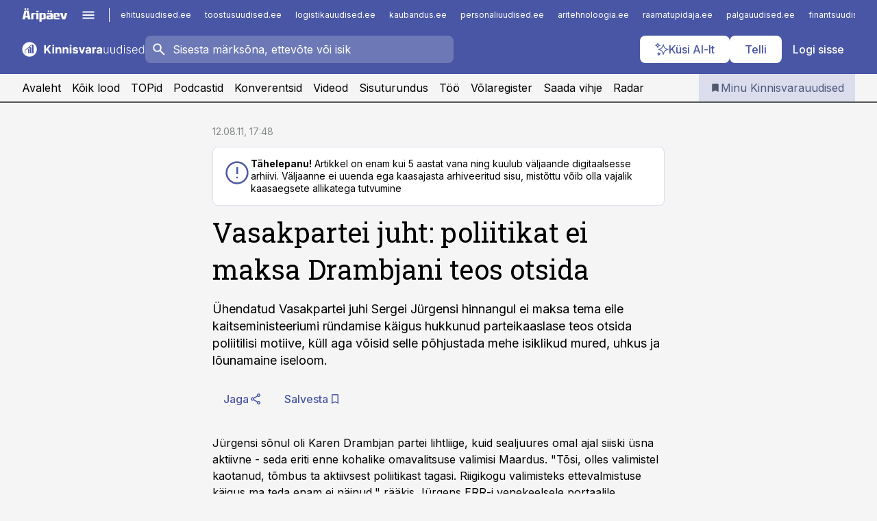

--- FILE ---
content_type: text/html; charset=utf-8
request_url: https://www.kinnisvarauudised.ee/uudised/2011/08/12/vasakpartei-juht-poliitikat-ei-maksa-drambjani-teos-otsida
body_size: 58100
content:
<!DOCTYPE html><html lang="et" class="__variable_d9b83d __variable_1afa06"><head><meta charSet="utf-8"/><meta name="viewport" content="width=device-width, initial-scale=1, minimum-scale=1, maximum-scale=5, viewport-fit=cover, user-scalable=yes"/><link rel="preload" href="/_next/static/media/21350d82a1f187e9-s.p.woff2" as="font" crossorigin="" type="font/woff2"/><link rel="preload" href="/_next/static/media/9f0283fb0a17d415-s.p.woff2" as="font" crossorigin="" type="font/woff2"/><link rel="preload" href="/_next/static/media/a88c13d5f58b71d4-s.p.woff2" as="font" crossorigin="" type="font/woff2"/><link rel="preload" href="/_next/static/media/e4af272ccee01ff0-s.p.woff2" as="font" crossorigin="" type="font/woff2"/><link rel="stylesheet" href="/_next/static/css/193ca727a39148d1.css" data-precedence="next"/><link rel="stylesheet" href="/_next/static/css/52723f30e92eee9f.css" data-precedence="next"/><link rel="stylesheet" href="/_next/static/css/364ab38700cab676.css" data-precedence="next"/><link rel="stylesheet" href="/_next/static/css/ef69ab996cc4ef43.css" data-precedence="next"/><link rel="stylesheet" href="/_next/static/css/cfa60dcf5cbd8547.css" data-precedence="next"/><link rel="stylesheet" href="/_next/static/css/2001c5ecabd226f0.css" data-precedence="next"/><link rel="stylesheet" href="/_next/static/css/f53fc1951aefa4e6.css" data-precedence="next"/><link rel="stylesheet" href="/_next/static/css/015ada6ba5fe6a03.css" data-precedence="next"/><link rel="stylesheet" href="/_next/static/css/0f180bd48b9a8a37.css" data-precedence="next"/><link rel="stylesheet" href="/_next/static/css/7cddf85bca64a21f.css" data-precedence="next"/><link rel="stylesheet" href="/_next/static/css/3b3c900c8201ff34.css" data-precedence="next"/><link rel="stylesheet" href="/_next/static/css/8bd7863d921ec434.css" data-precedence="next"/><link rel="stylesheet" href="/_next/static/css/029d5fff5a79fb66.css" data-precedence="next"/><link rel="stylesheet" href="/_next/static/css/145cb3986e47692b.css" data-precedence="next"/><link rel="stylesheet" href="/_next/static/css/abeee01cf18e9b20.css" data-precedence="next"/><link rel="stylesheet" href="/_next/static/css/0e1bc87536d60fd1.css" data-precedence="next"/><link rel="stylesheet" href="/_next/static/css/e4a1f3f4cc1a1330.css" data-precedence="next"/><link rel="stylesheet" href="/_next/static/css/8c6658ca32352202.css" data-precedence="next"/><link rel="preload" as="script" fetchPriority="low" href="/_next/static/chunks/webpack-bb5e6ef551ab2fb7.js"/><script src="/_next/static/chunks/fd9d1056-10e5c93cd413df2f.js" async=""></script><script src="/_next/static/chunks/396464d2-87a25291feed4e3c.js" async=""></script><script src="/_next/static/chunks/7049-f73b85a2adefcf0b.js" async=""></script><script src="/_next/static/chunks/main-app-d6b14959853fa552.js" async=""></script><script src="/_next/static/chunks/aaea2bcf-18d09baeed62d53d.js" async=""></script><script src="/_next/static/chunks/5910-f5efdbfb510c5f6a.js" async=""></script><script src="/_next/static/chunks/5342-19ba4bc98a916bcc.js" async=""></script><script src="/_next/static/chunks/1226-117b1197ddf7aad9.js" async=""></script><script src="/_next/static/chunks/7588-2e36b3a9911aa655.js" async=""></script><script src="/_next/static/chunks/app/global-error-20303be09b9714b7.js" async=""></script><script src="/_next/static/chunks/5878-1525aeac28fcdf88.js" async=""></script><script src="/_next/static/chunks/4075-c93ea2025da5b6a7.js" async=""></script><script src="/_next/static/chunks/5434-828496ffa0f86d7a.js" async=""></script><script src="/_next/static/chunks/1652-56bf1ce5ade1c9ac.js" async=""></script><script src="/_next/static/chunks/7562-5f4fd1388f43b505.js" async=""></script><script src="/_next/static/chunks/7380-318bba68fdea191f.js" async=""></script><script src="/_next/static/chunks/3295-35b1a9d555f9b7bf.js" async=""></script><script src="/_next/static/chunks/7131-78f3e1231e69c364.js" async=""></script><script src="/_next/static/chunks/7492-a181da6c137f390e.js" async=""></script><script src="/_next/static/chunks/7560-4b31aa12143c3a83.js" async=""></script><script src="/_next/static/chunks/app/%5BchannelId%5D/%5Baccess%5D/layout-8ea0d43f1f74f55d.js" async=""></script><script src="/_next/static/chunks/ca377847-5847564181f9946f.js" async=""></script><script src="/_next/static/chunks/6989-725cd192b49ac8b8.js" async=""></script><script src="/_next/static/chunks/7126-f955765d6cea943c.js" async=""></script><script src="/_next/static/chunks/4130-ed04dcb36842f70f.js" async=""></script><script src="/_next/static/chunks/7940-32f152e534110b79.js" async=""></script><script src="/_next/static/chunks/3390-97ccb0b5027fbdb6.js" async=""></script><script src="/_next/static/chunks/4398-b011a1211a61352c.js" async=""></script><script src="/_next/static/chunks/304-f74bbe78ef63ddd8.js" async=""></script><script src="/_next/static/chunks/9860-bc3912166b054a3b.js" async=""></script><script src="/_next/static/chunks/app/%5BchannelId%5D/%5Baccess%5D/internal/article/%5B...slug%5D/page-f0376f1cae323c1c.js" async=""></script><script src="/_next/static/chunks/app/%5BchannelId%5D/%5Baccess%5D/error-9e9a1caedd0e0db1.js" async=""></script><script src="/_next/static/chunks/app/%5BchannelId%5D/%5Baccess%5D/not-found-0f9f27357115a493.js" async=""></script><link rel="preload" href="https://log-in.aripaev.ee/index.js" as="script"/><meta name="theme-color" content="#4956a5"/><meta name="color-scheme" content="only light"/><title>Vasakpartei juht: poliitikat ei maksa Drambjani teos otsida</title><meta name="description" content="Vasakpartei juht: poliitikat ei maksa Drambjani teos otsida. Ühendatud Vasakpartei juhi Sergei Jürgensi hinnangul ei maksa tema eile kaitseministeeriumi ründamise käigus hukkunud parteikaaslase teos otsida poliitilisi motiive, küll aga võisid selle põhjustada mehe isiklikud mured, uhkus ja lõunamaine iseloom. ."/><link rel="manifest" href="/manifest/kinnisvara.json" crossorigin="use-credentials"/><link rel="canonical" href="https://www.kinnisvarauudised.ee/uudised/2011/08/12/vasakpartei-juht-poliitikat-ei-maksa-drambjani-teos-otsida"/><meta name="format-detection" content="telephone=no, address=no, email=no"/><meta name="apple-mobile-web-app-capable" content="yes"/><meta name="apple-mobile-web-app-title" content="Kinnisvarauudised"/><link href="/favicons/kinnisvara/apple-touch-startup-image-768x1004.png" rel="apple-touch-startup-image"/><link href="/favicons/kinnisvara/apple-touch-startup-image-1536x2008.png" media="(device-width: 768px) and (device-height: 1024px)" rel="apple-touch-startup-image"/><meta name="apple-mobile-web-app-status-bar-style" content="black-translucent"/><meta property="og:title" content="Vasakpartei juht: poliitikat ei maksa Drambjani teos otsida"/><meta property="og:description" content="Vasakpartei juht: poliitikat ei maksa Drambjani teos otsida. Ühendatud Vasakpartei juhi Sergei Jürgensi hinnangul ei maksa tema eile kaitseministeeriumi ründamise käigus hukkunud parteikaaslase teos otsida poliitilisi motiive, küll aga võisid selle põhjustada mehe isiklikud mured, uhkus ja lõunamaine iseloom. ."/><meta property="og:url" content="https://www.kinnisvarauudised.ee/uudised/2011/08/12/vasakpartei-juht-poliitikat-ei-maksa-drambjani-teos-otsida"/><meta property="og:site_name" content="Kinnisvarauudised"/><meta property="og:locale" content="et_EE"/><meta property="og:type" content="website"/><meta name="twitter:card" content="summary_large_image"/><meta name="twitter:site" content="@aripaev_ee"/><meta name="twitter:creator" content="@aripaev_ee"/><meta name="twitter:title" content="Vasakpartei juht: poliitikat ei maksa Drambjani teos otsida"/><meta name="twitter:description" content="Vasakpartei juht: poliitikat ei maksa Drambjani teos otsida. Ühendatud Vasakpartei juhi Sergei Jürgensi hinnangul ei maksa tema eile kaitseministeeriumi ründamise käigus hukkunud parteikaaslase teos otsida poliitilisi motiive, küll aga võisid selle põhjustada mehe isiklikud mured, uhkus ja lõunamaine iseloom. ."/><link rel="shortcut icon" href="/favicons/kinnisvara/favicon.ico"/><link rel="icon" href="/favicons/kinnisvara/favicon.ico"/><link rel="apple-touch-icon" href="/favicons/kinnisvara/apple-touch-icon-180x180.png"/><link rel="apple-touch-icon-precomposed" href="/favicons/kinnisvara/apple-touch-icon-180x180.png"/><meta name="next-size-adjust"/><script src="/_next/static/chunks/polyfills-42372ed130431b0a.js" noModule=""></script></head><body><script>(self.__next_s=self.__next_s||[]).push([0,{"children":"\n        window.nativeEvents = [];\n        window.nativeListeners = [];\n        window.addEventListener('aripaev.ee:nativeApiAttached', (e) => {\n          window.nativeEvents.push(e);\n          window.nativeListeners.forEach((l) => l(e));\n        });\n        window.addNativeListener = (listener) => {\n          window.nativeListeners.push(listener);\n          window.nativeEvents.forEach((e) => listener(e));\n        };\n      ","id":"__native_attach"}])</script><style type="text/css">:root:root {
    --theme: kinnisvara;

    --color-primary-10: #f6f6fa;
    --color-primary-50: #eceef6;
    --color-primary-100: #dbdded;
    --color-primary-200: #c8cce4;
    --color-primary-300: #b6bbdb;
    --color-primary-400: #a4aad2;
    --color-primary-500: #4956a5;
    --color-primary-600: #4c5692;
    --color-primary-700: #4e577e;
    --color-primary-800: #50576b;
    --color-primary-900: #535758;

    --color-neutral-100: #edeeee;
    --color-neutral-200: #ddddde;
    --color-neutral-300: #cbcccd;
    --color-neutral-400: #babcbc;
    --color-neutral-500: #a9abab;
    --color-neutral-600: #989a9b;
    --color-neutral-700: #86898a;
    --color-neutral-800: #757979;
    --color-neutral-900: #535758;

    /* --color-secondary: #cbcfe5; */

    --site-bg: #F5F5F5;
    --site-bg-original: #F5F5F5;

    --color-text: #000000;
}
</style><div id="login-container"></div><div id="__next"><div class="styles_site-hat__KmxJ_"><div class="styles_site-hat__inner__NT2Fd"><div id="Panorama_1" class="styles_site-hat__ad-slot__6OIXn"></div></div></div><div class="styles_header__sentinel-pre__ZLTsJ"></div><div class="styles_header__4AYpa"><b></b><div class="styles_header__wrap1__C6qUJ"><div class="styles_header__wrap2__vgkJ1"><div class="styles_header__main__4NeBW"><div class="styles_header__main__limiter__1bF8W"><div class="styles_sites__MzlGA styles_hidden__CEocJ"><div class="styles_sites__global__0voAr"><a href="https://www.aripaev.ee" target="_blank" rel="noopener noreferrer"><svg xmlns="http://www.w3.org/2000/svg" height="20" width="67" class="icon logotype-aripaev" viewBox="0 0 512 155"><path fill="#d61e1f" d="M43.18 1.742H25.822v17.917H43.18zm21.86 124.857-4.1-22.295H34.283l-3.977 22.295H1.974l19.33-88.048c2.25-10.153 5.077-11.567 16.643-11.567H58.55c11.846 0 13.817.855 16.224 11.706l19.33 87.908zM50.507 44.762h-5.792l-7.746 41.625h21.249zm18.771-43.02H51.92v17.917h17.358zM306.626 27.3h-17.358v17.916h17.358zm26.117 0h-17.359v17.916h17.359zm-206.05 42.864V126.6h-25.959V71.28c0-10.851 5.076-17.759 17.917-17.759h32.309v16.643zm32.344-23.43V28.399h26.168v18.335zm26.168 79.866h-26.168V53.503h26.168zm62.594.001h-27.651v26.657h-25.68V53.521h53.61c12.84 0 17.777 6.629 17.777 17.917v37.229c0 11.863-5.076 17.934-18.056 17.934m-7.903-56.576h-19.888v39.915h19.888zm93.508 56.576s-17.636.279-21.3.279-21.162-.279-21.162-.279c-11.287-.157-17.638-5.513-17.638-17.934v-9.735c0-15.23 9.735-17.62 17.777-17.62h27.791V69.449h-39.357V53.521h47.539c14.671 0 17.778 8.88 17.778 17.62v39.793c0 11.846-3.49 15.509-11.429 15.701zM319.31 96.019h-20.935v14.707h20.935zm59.664-.611v13.573h41.066v17.62h-49.109c-14.671 0-17.759-9.752-17.759-17.777V72.188c0-11.845 5.774-18.475 17.618-18.614 0 0 13.958-.297 17.638-.297 3.683 0 17.445.297 17.445.297 12.424.14 17.36 6.193 17.36 17.76v24.127h-44.258zm18.35-26.552h-18.492v16.922h18.492zm88.714 57.727h-34.003l-23.987-73.079h28.227l12.682 50.086h2.13l12.682-50.086h26.257z" class="logotype"></path></svg></a><button title="Ava menüü" type="button"><svg fill="none" xmlns="http://www.w3.org/2000/svg" height="20" width="20" class="icon menu" viewBox="0 0 20 20"><path fill="#2D0606" d="M3 14.5V13h14v1.5zm0-3.75v-1.5h14v1.5zM3 7V5.5h14V7z"></path></svg></button></div><div class="styles_sites__main__Z77Aw"><ul class="styles_sites__list__ue3ny"><li class=""><a href="https://www.ehitusuudised.ee?utm_source=kinnisvarauudised.ee&amp;utm_medium=pais" target="_blank" draggable="false" rel="noopener noreferrer">ehitusuudised.ee</a></li><li class=""><a href="https://www.toostusuudised.ee?utm_source=kinnisvarauudised.ee&amp;utm_medium=pais" target="_blank" draggable="false" rel="noopener noreferrer">toostusuudised.ee</a></li><li class=""><a href="https://www.logistikauudised.ee?utm_source=kinnisvarauudised.ee&amp;utm_medium=pais" target="_blank" draggable="false" rel="noopener noreferrer">logistikauudised.ee</a></li><li class=""><a href="https://www.kaubandus.ee?utm_source=kinnisvarauudised.ee&amp;utm_medium=pais" target="_blank" draggable="false" rel="noopener noreferrer">kaubandus.ee</a></li><li class=""><a href="https://www.personaliuudised.ee?utm_source=kinnisvarauudised.ee&amp;utm_medium=pais" target="_blank" draggable="false" rel="noopener noreferrer">personaliuudised.ee</a></li><li class=""><a href="https://www.aritehnoloogia.ee?utm_source=kinnisvarauudised.ee&amp;utm_medium=pais" target="_blank" draggable="false" rel="noopener noreferrer">aritehnoloogia.ee</a></li><li class=""><a href="https://www.raamatupidaja.ee?utm_source=kinnisvarauudised.ee&amp;utm_medium=pais" target="_blank" draggable="false" rel="noopener noreferrer">raamatupidaja.ee</a></li><li class=""><a href="https://www.palgauudised.ee?utm_source=kinnisvarauudised.ee&amp;utm_medium=pais" target="_blank" draggable="false" rel="noopener noreferrer">palgauudised.ee</a></li><li class=""><a href="https://www.finantsuudised.ee?utm_source=kinnisvarauudised.ee&amp;utm_medium=pais" target="_blank" draggable="false" rel="noopener noreferrer">finantsuudised.ee</a></li><li class=""><a href="https://www.aripaev.ee?utm_source=kinnisvarauudised.ee&amp;utm_medium=pais" target="_blank" draggable="false" rel="noopener noreferrer">aripaev.ee</a></li><li class=""><a href="https://www.pollumajandus.ee?utm_source=kinnisvarauudised.ee&amp;utm_medium=pais" target="_blank" draggable="false" rel="noopener noreferrer">pollumajandus.ee</a></li><li class=""><a href="https://www.bestmarketing.ee?utm_source=kinnisvarauudised.ee&amp;utm_medium=pais" target="_blank" draggable="false" rel="noopener noreferrer">bestmarketing.ee</a></li><li class=""><a href="https://www.imelineteadus.ee?utm_source=kinnisvarauudised.ee&amp;utm_medium=pais" target="_blank" draggable="false" rel="noopener noreferrer">imelineteadus.ee</a></li><li class=""><a href="https://www.imelineajalugu.ee?utm_source=kinnisvarauudised.ee&amp;utm_medium=pais" target="_blank" draggable="false" rel="noopener noreferrer">imelineajalugu.ee</a></li><li class=""><a href="https://www.mu.ee?utm_source=kinnisvarauudised.ee&amp;utm_medium=pais" target="_blank" draggable="false" rel="noopener noreferrer">mu.ee</a></li><li class=""><a href="https://www.kalastaja.ee?utm_source=kinnisvarauudised.ee&amp;utm_medium=pais" target="_blank" draggable="false" rel="noopener noreferrer">kalastaja.ee</a></li><li class=""><a href="https://www.dv.ee?utm_source=kinnisvarauudised.ee&amp;utm_medium=pais" target="_blank" draggable="false" rel="noopener noreferrer">dv.ee</a></li></ul></div></div><div class="styles_header__row__tjBlC"><a class="styles_header__logo__LPFzl" href="/"><img alt="Kinnisvarauudised" loading="lazy" width="120" height="40" decoding="async" data-nimg="1" style="color:transparent" src="https://ap-cms-images.ap3.ee/kinnisvarauudised_valge.svg"/></a><form class="styles_search___9_Xy"><span class="styles_search__icon__adECE"><svg fill="none" xmlns="http://www.w3.org/2000/svg" height="24" width="24" class="icon search" viewBox="0 0 25 24"><path fill="#fff" d="m20.06 21-6.3-6.3q-.75.6-1.724.95-.975.35-2.075.35-2.725 0-4.613-1.887Q3.461 12.225 3.461 9.5t1.887-4.612T9.961 3t4.612 1.888T16.461 9.5a6.1 6.1 0 0 1-1.3 3.8l6.3 6.3zm-10.1-7q1.875 0 3.188-1.312T14.461 9.5t-1.313-3.187T9.961 5 6.773 6.313 5.461 9.5t1.312 3.188T9.961 14"></path></svg></span><input type="text" autoComplete="off" placeholder="Sisesta märksõna, ettevõte või isik" title="Sisesta märksõna, ettevõte või isik" name="keyword" value=""/><button class="styles_search__clear__gU1eY" disabled="" title="Puhasta otsing" type="button"><svg fill="none" xmlns="http://www.w3.org/2000/svg" height="24" width="24" class="icon close" viewBox="0 0 25 24"><path fill="#fff" d="m6.86 19-1.4-1.4 5.6-5.6-5.6-5.6L6.86 5l5.6 5.6 5.6-5.6 1.4 1.4-5.6 5.6 5.6 5.6-1.4 1.4-5.6-5.6z"></path></svg></button></form><div class="styles_header__buttons__HTvoj"><span class="styles_button___Dvql styles_size-default___f8ln styles_theme-white-primary__wwdx4" draggable="false"><a class="styles_button__element__i6R1c" target="_blank" rel="noopener noreferrer" href="/ai-otsing"><span class="styles_button__inner__av3c_"><svg xmlns="http://www.w3.org/2000/svg" height="20" width="20" class="icon styles_button__icon__ab5nT ai" viewBox="0 0 512 512"><path fill="#fff" d="M310.043 132.67c12.118 32.932 26.173 58.426 46.916 79.172 20.745 20.748 46.243 34.809 79.17 46.931-32.926 12.118-58.422 26.175-79.162 46.918-20.742 20.744-34.799 46.246-46.921 79.182-12.127-32.938-26.188-58.434-46.937-79.178-20.745-20.739-46.251-34.798-79.183-46.92 32.94-12.126 58.44-26.188 79.188-46.935 20.746-20.746 34.808-46.249 46.93-79.171m.004-73.14c-5.256 0-9.837 3.513-11.243 8.572-33.39 120.887-58.545 146.041-179.434 179.434-5.059 1.405-8.572 6.015-8.572 11.243 0 5.256 3.513 9.837 8.572 11.243 120.887 33.39 146.041 58.517 179.434 179.406 1.405 5.059 6.015 8.572 11.243 8.572 5.256 0 9.837-3.513 11.243-8.572 33.39-120.887 58.517-146.041 179.406-179.406 5.059-1.405 8.572-6.015 8.572-11.243 0-5.256-3.513-9.837-8.572-11.243-120.887-33.39-146.041-58.545-179.406-179.434-1.405-5.059-6.015-8.572-11.243-8.572m-208.13 12.877c4.16 7.493 8.981 14.068 14.883 19.97 5.9 5.9 12.473 10.72 19.962 14.879-7.489 4.159-14.061 8.98-19.963 14.884-5.9 5.902-10.718 12.475-14.878 19.966-4.159-7.487-8.98-14.06-14.882-19.96s-12.475-10.718-19.966-14.878c7.487-4.159 14.06-8.98 19.96-14.882 5.903-5.904 10.724-12.483 14.885-19.979m-.003-64.329c-5.256 0-9.837 3.513-11.243 8.572-15.093 54.639-24.734 64.307-79.37 79.37-5.059 1.405-8.572 6.015-8.572 11.243 0 5.256 3.513 9.837 8.572 11.243 54.639 15.093 64.307 24.734 79.37 79.37 1.405 5.059 6.015 8.572 11.243 8.572 5.256 0 9.837-3.513 11.243-8.572 15.093-54.639 24.734-64.307 79.37-79.37 5.059-1.405 8.572-6.015 8.572-11.243 0-5.256-3.513-9.837-8.572-11.243-54.639-15.093-64.279-24.734-79.37-79.37-1.405-5.059-6.015-8.572-11.243-8.572m43.845 407.999a76 76 0 0 0 5.697 6.377 76 76 0 0 0 6.391 5.711 76 76 0 0 0-6.38 5.7 76 76 0 0 0-5.711 6.391 76 76 0 0 0-5.7-6.38 76 76 0 0 0-6.387-5.708 76 76 0 0 0 6.385-5.705 76 76 0 0 0 5.705-6.385m-.003-63.671c-3.206 0-6 2.143-6.857 5.229-11.966 43.373-20.298 51.704-63.672 63.672A7.134 7.134 0 0 0 70 428.164c0 3.206 2.143 6 5.229 6.857 43.373 11.966 51.704 20.315 63.672 63.672a7.134 7.134 0 0 0 6.857 5.229c3.206 0 6-2.143 6.857-5.229 11.966-43.373 20.315-51.704 63.672-63.672a7.134 7.134 0 0 0 5.229-6.857c0-3.206-2.143-6-5.229-6.857-43.373-11.966-51.704-20.315-63.672-63.672a7.134 7.134 0 0 0-6.857-5.229"></path></svg><span class="styles_button__text__0QAzX"><span class="styles_button__text__row__ZW9Cl">Küsi AI-lt</span></span></span></a></span><span class="styles_button___Dvql styles_size-default___f8ln styles_theme-white-primary__wwdx4" draggable="false"><a class="styles_button__element__i6R1c" target="_blank" rel="noopener noreferrer" href="https://kampaania.aripaev.ee/telli-kinnisvarauudised/?utm_source=kinnisvarauudised.ee&amp;utm_medium=telli"><span class="styles_button__inner__av3c_"><span class="styles_button__text__0QAzX"><span class="styles_button__text__row__ZW9Cl">Telli</span></span></span></a></span><span class="styles_button___Dvql styles_size-default___f8ln styles_theme-white-transparent__3xBw8" draggable="false"><button class="styles_button__element__i6R1c" type="button"><span class="styles_button__inner__av3c_"><span class="styles_button__text__0QAzX"><span class="styles_button__text__row__ZW9Cl">Logi sisse</span></span></span></button></span></div></div></div><div class="styles_burger-menu__NxbcX" inert=""><div class="styles_burger-menu__inner__G_A7a"><div class="styles_burger-menu__limiter__Z8WPT"><ul class="styles_burger-menu__sections__WMdfc"><li><div class="styles_burger-menu__title__FISxC">Teemaveebid</div><ul class="styles_burger-menu__sections__links__erXEP styles_split__ABuE1"><li><a target="_blank" rel="noopener noreferrer" href="https://www.aripaev.ee?utm_source=kinnisvarauudised.ee&amp;utm_medium=pais">aripaev.ee</a></li><li><a target="_blank" rel="noopener noreferrer" href="https://bestmarketing.ee?utm_source=kinnisvarauudised.ee&amp;utm_medium=pais">bestmarketing.ee</a></li><li><a target="_blank" rel="noopener noreferrer" href="https://www.dv.ee?utm_source=kinnisvarauudised.ee&amp;utm_medium=pais">dv.ee</a></li><li><a target="_blank" rel="noopener noreferrer" href="https://www.ehitusuudised.ee?utm_source=kinnisvarauudised.ee&amp;utm_medium=pais">ehitusuudised.ee</a></li><li><a target="_blank" rel="noopener noreferrer" href="https://www.finantsuudised.ee?utm_source=kinnisvarauudised.ee&amp;utm_medium=pais">finantsuudised.ee</a></li><li><a target="_blank" rel="noopener noreferrer" href="https://www.aritehnoloogia.ee?utm_source=kinnisvarauudised.ee&amp;utm_medium=pais">aritehnoloogia.ee</a></li><li><a target="_blank" rel="noopener noreferrer" href="https://www.kaubandus.ee?utm_source=kinnisvarauudised.ee&amp;utm_medium=pais">kaubandus.ee</a></li><li><a target="_blank" rel="noopener noreferrer" href="https://www.logistikauudised.ee?utm_source=kinnisvarauudised.ee&amp;utm_medium=pais">logistikauudised.ee</a></li><li><a target="_blank" rel="noopener noreferrer" href="https://www.mu.ee?utm_source=kinnisvarauudised.ee&amp;utm_medium=pais">mu.ee</a></li><li><a target="_blank" rel="noopener noreferrer" href="https://www.palgauudised.ee?utm_source=kinnisvarauudised.ee&amp;utm_medium=pais">palgauudised.ee</a></li><li><a target="_blank" rel="noopener noreferrer" href="https://www.personaliuudised.ee?utm_source=kinnisvarauudised.ee&amp;utm_medium=pais">personaliuudised.ee</a></li><li><a target="_blank" rel="noopener noreferrer" href="https://www.pollumajandus.ee?utm_source=kinnisvarauudised.ee&amp;utm_medium=pais">pollumajandus.ee</a></li><li><a target="_blank" rel="noopener noreferrer" href="https://www.raamatupidaja.ee?utm_source=kinnisvarauudised.ee&amp;utm_medium=pais">raamatupidaja.ee</a></li><li><a target="_blank" rel="noopener noreferrer" href="https://www.toostusuudised.ee?utm_source=kinnisvarauudised.ee&amp;utm_medium=pais">toostusuudised.ee</a></li><li><a target="_blank" rel="noopener noreferrer" href="https://www.imelineajalugu.ee?utm_source=kinnisvarauudised.ee&amp;utm_medium=pais">imelineajalugu.ee</a></li><li><a target="_blank" rel="noopener noreferrer" href="https://www.imelineteadus.ee?utm_source=kinnisvarauudised.ee&amp;utm_medium=pais">imelineteadus.ee</a></li></ul></li><li><div class="styles_burger-menu__title__FISxC">Teenused ja tooted</div><ul class="styles_burger-menu__sections__links__erXEP"><li><a target="_blank" rel="noopener noreferrer" href="https://pood.aripaev.ee/kategooria/konverentsid?utm_source=kinnisvarauudised.ee&amp;utm_medium=menu">Konverentsid</a></li><li><a target="_blank" rel="noopener noreferrer" href="https://pood.aripaev.ee/kategooria/koolitused?utm_source=kinnisvarauudised.ee&amp;utm_medium=menu">Koolitused</a></li><li><a target="_blank" rel="noopener noreferrer" href="https://pood.aripaev.ee/kategooria/raamatud?utm_source=kinnisvarauudised.ee&amp;utm_medium=menu">Raamatud</a></li><li><a target="_blank" rel="noopener noreferrer" href="https://pood.aripaev.ee/kategooria/teabevara?utm_source=kinnisvarauudised.ee&amp;utm_medium=menu">Teabevara</a></li><li><a target="_blank" rel="noopener noreferrer" href="https://pood.aripaev.ee/kategooria/ajakirjad?utm_source=kinnisvarauudised.ee&amp;utm_medium=menu">Ajakirjad</a></li><li><a target="_blank" rel="noopener noreferrer" href="https://pood.aripaev.ee?utm_source=kinnisvarauudised.ee&amp;utm_medium=menu">E-pood</a></li><li><a target="_blank" rel="noopener noreferrer" href="https://infopank.ee?utm_source=kinnisvarauudised.ee&amp;utm_medium=menu">Infopank</a></li><li><a target="_blank" rel="noopener noreferrer" href="https://radar.aripaev.ee?utm_source=kinnisvarauudised.ee&amp;utm_medium=menu">Radar</a></li></ul></li></ul><div class="styles_burger-menu__sidebar__8mwqb"><ul class="styles_burger-menu__sidebar__links__ZKDyD"><li><a target="_blank" rel="noopener noreferrer" href="https://www.aripaev.ee/turunduslahendused">Reklaam</a></li><li><a target="_self" href="/c/cm">Sisuturundus</a></li><li><a target="_blank" rel="noopener noreferrer" href="https://firma.aripaev.ee/tule-toole/">Tööpakkumised</a></li><li><a target="_blank" rel="noopener noreferrer" href="https://firma.aripaev.ee/">Äripäevast</a></li><li><a target="_blank" rel="noopener noreferrer" href="https://www.kinnisvarauudised.ee/uudiskirjad">Telli uudiskirjad</a></li></ul><ul class="styles_buttons__V_M5V styles_layout-vertical-wide__kH_p0"><li class="styles_primary__BaQ9R"><span class="styles_button___Dvql styles_size-default___f8ln styles_theme-primary__JLG_x" draggable="false"><a class="styles_button__element__i6R1c" target="_blank" rel="noopener noreferrer" href="https://iseteenindus.aripaev.ee"><span class="styles_button__inner__av3c_"><span class="styles_button__text__0QAzX"><span class="styles_button__text__row__ZW9Cl">Iseteenindus</span></span></span></a></span></li><li class="styles_primary__BaQ9R"><span class="styles_button___Dvql styles_size-default___f8ln styles_theme-default__ea1gN" draggable="false"><a class="styles_button__element__i6R1c" target="_blank" rel="noopener noreferrer" href="https://kampaania.aripaev.ee/telli-kinnisvarauudised/?utm_source=kinnisvarauudised.ee&amp;utm_medium=telli"><span class="styles_button__inner__av3c_"><span class="styles_button__text__0QAzX"><span class="styles_button__text__row__ZW9Cl">Telli Kinnisvarauudised</span></span></span></a></span></li></ul></div></div></div></div></div><div class="styles_header__menu__7U_6k"><div class="styles_header__menu__holder__mDgQf"><a class="styles_header__menu__logo__XcB29" draggable="false" href="/"><img alt="Kinnisvarauudised" loading="lazy" width="120" height="40" decoding="async" data-nimg="1" style="color:transparent" src="https://ap-cms-images.ap3.ee/kinnisvarauudised_valge.svg"/></a><div class="styles_header__menu__scroller__KG1tj"><ul class="styles_header__menu__items___1xQ5"><li><a aria-current="false" target="_self" draggable="false" href="/">Avaleht</a></li><li><a aria-current="false" target="_self" draggable="false" href="/search?channels=kinnisvara">Kõik lood</a></li><li><a aria-current="false" target="_self" draggable="false" href="/koik-kinnisvara-topid">TOPid</a></li><li><a aria-current="false" target="_self" draggable="false" href="/saatesarjad">Podcastid</a></li><li><a aria-current="false" target="_blank" rel="noopener noreferrer" draggable="false" href="https://pood.aripaev.ee/valdkond/kinnisvara?categories=13%2C31%2C65&amp;utm_source=kinnisvarauudised.ee&amp;utm_medium=uritused&amp;_gl=1*xzli6f*_ga*MTcxMzQ2Mzg1OS4xNzMwNzA1Mzg0*_ga_E3MGTD307B*czE3NDg4NjAzMzYkbzMzJGcwJHQxNzQ4ODYwMzM2JGo2MCRsMCRoMA..">Konverentsid</a></li><li><a aria-current="false" target="_blank" rel="noopener noreferrer" draggable="false" href="https://videokogu.aripaev.ee/topics/12?utm_source=kinnisvarauudised.ee&amp;utm_medium=videoteek">Videod</a></li><li><a aria-current="false" target="_self" draggable="false" href="/c/cm">Sisuturundus</a></li><li><a aria-current="false" target="_self" draggable="false" href="/c/jobs">Töö</a></li><li><a aria-current="false" target="_blank" rel="noopener noreferrer" draggable="false" href="https://www.kinnisvarauudised.ee/volaregister">Võlaregister</a></li><li><a href="https://www.kinnisvarauudised.ee/#send_hint" draggable="false">Saada vihje</a></li><li><a aria-current="false" target="_blank" rel="noopener noreferrer" draggable="false" href="https://radar.aripaev.ee/">Radar</a></li></ul></div><a class="styles_header__menu__bookmarks__qWw9R" aria-current="false" draggable="false" href="/minu-uudisvoog"><svg fill="none" xmlns="http://www.w3.org/2000/svg" height="16" width="16" class="icon bookmark-filled" viewBox="0 0 24 24"><path fill="#2D0606" d="M5 21V5q0-.824.588-1.412A1.93 1.93 0 0 1 7 3h10q.824 0 1.413.587Q19 4.176 19 5v16l-7-3z"></path></svg><span>Minu Kinnisvarauudised</span></a></div></div></div></div></div><div class="styles_header__sentinel-post__lzp4A"></div><div class="styles_burger-menu__backdrop__1nrUr" tabindex="0" role="button" aria-pressed="true" title="Sulge"></div><div class="styles_header__mock__CpuN_"></div><div class="styles_body__KntQX"><div class="styles_block__x9tSr styles_theme-default__YFZfY styles_width-article__aCVgk"><div class="styles_hero__qEXNs styles_layout-default__BGcal styles_theme-default__1lqCZ styles_has-image__ILhtv"><div class="styles_hero__limiter__m_kBo"><div class="styles_hero__heading__UH2zp"><div class="styles_page-header__UZ3dH"><div class="styles_page-header__back__F3sNN"><span class="styles_button___Dvql styles_size-default___f8ln styles_theme-transparent__V6plv" draggable="false"><button class="styles_button__element__i6R1c" type="button"><span class="styles_button__inner__av3c_"><svg fill="none" xmlns="http://www.w3.org/2000/svg" height="20" width="20" class="icon styles_button__icon__ab5nT arrow-back" viewBox="0 0 20 20"><path fill="#2D0606" d="m12 18-8-8 8-8 1.417 1.417L6.833 10l6.584 6.583z"></path></svg><span class="styles_button__text__0QAzX"><span class="styles_button__text__row__ZW9Cl">Tagasi</span></span></span></button></span></div><div class="styles_page-header__headline__160BU"><div class="styles_page-header__headline__info__WB6e3"><ul class="styles_page-header__meta__DMVKe"><li>12.08.11, 17:48</li></ul></div><div class="styles_callout__GbgpZ styles_intent-outdated__7JYYz"><div class="styles_callout__inner__P1xpS"><svg fill="none" xmlns="http://www.w3.org/2000/svg" height="24" width="24" class="icon styles_callout__icon___Fuj_ error" viewBox="0 0 48 48"><path fill="#C4342D" d="M24 34q.7 0 1.175-.474t.475-1.175-.474-1.176A1.6 1.6 0 0 0 24 30.7q-.701 0-1.176.474a1.6 1.6 0 0 0-.475 1.175q0 .701.474 1.176T24 34m-1.35-7.65h3V13.7h-3zM24.013 44q-4.137 0-7.775-1.575t-6.363-4.3-4.3-6.367T4 23.975t1.575-7.783 4.3-6.342 6.367-4.275T24.025 4t7.783 1.575T38.15 9.85t4.275 6.35T44 23.987t-1.575 7.775-4.275 6.354q-2.7 2.715-6.35 4.3T24.013 44m.012-3q7.075 0 12.025-4.975T41 23.975 36.06 11.95 24 7q-7.05 0-12.025 4.94T7 24q0 7.05 4.975 12.025T24.025 41"></path></svg><div class="styles_callout__text__cYyr4"><div><b>Tähelepanu!</b> Artikkel on enam kui 5 aastat vana ning kuulub väljaande digitaalsesse arhiivi. Väljaanne ei uuenda ega kaasajasta arhiveeritud sisu, mistõttu võib olla vajalik kaasaegsete allikatega tutvumine</div></div></div></div><h1>Vasakpartei juht: poliitikat ei maksa Drambjani teos otsida</h1></div></div></div><div class="styles_hero__main__FNdan"><div class="styles_hero__description__1SGae">Ühendatud Vasakpartei juhi Sergei Jürgensi hinnangul ei maksa tema eile kaitseministeeriumi ründamise käigus hukkunud parteikaaslase teos otsida poliitilisi motiive, küll aga võisid selle põhjustada mehe isiklikud mured, uhkus ja lõunamaine iseloom.</div><div class="styles_hero__article-tools__jStYE"><div class="styles_hero__tools__rTnGb"><ul class="styles_buttons__V_M5V styles_layout-default__xTC8D"><li class="styles_primary__BaQ9R"><span class="styles_button___Dvql styles_size-default___f8ln styles_theme-transparent__V6plv" draggable="false"><button class="styles_button__element__i6R1c" type="button"><span class="styles_button__inner__av3c_"><span class="styles_button__text__0QAzX"><span class="styles_button__text__row__ZW9Cl">Jaga</span></span><svg fill="none" xmlns="http://www.w3.org/2000/svg" height="20" width="20" class="icon styles_button__icon__ab5nT share" viewBox="0 0 20 20"><path fill="#2D0606" d="M14.5 18a2.4 2.4 0 0 1-1.77-.73A2.4 2.4 0 0 1 12 15.5q0-.167.02-.302.022-.135.063-.302l-4.958-3.021a1.8 1.8 0 0 1-.737.48 2.7 2.7 0 0 1-.888.145 2.4 2.4 0 0 1-1.77-.73A2.4 2.4 0 0 1 3 10q0-1.042.73-1.77A2.4 2.4 0 0 1 5.5 7.5q.458 0 .885.156.428.156.74.469l4.958-3.02a3 3 0 0 1-.062-.303A2 2 0 0 1 12 4.5q0-1.042.73-1.77A2.4 2.4 0 0 1 14.5 2a2.4 2.4 0 0 1 1.77.73q.73.728.73 1.77t-.73 1.77A2.4 2.4 0 0 1 14.5 7q-.465 0-.889-.146a1.8 1.8 0 0 1-.736-.479l-4.958 3.02q.04.168.062.303T8 10q0 .167-.02.302-.022.135-.063.302l4.958 3.021q.313-.354.736-.49.425-.135.889-.135 1.042 0 1.77.73.73.728.73 1.77t-.73 1.77a2.4 2.4 0 0 1-1.77.73m0-12.5q.424 0 .713-.287A.97.97 0 0 0 15.5 4.5a.97.97 0 0 0-.287-.712.97.97 0 0 0-.713-.288.97.97 0 0 0-.713.288.97.97 0 0 0-.287.712q0 .424.287.713.288.287.713.287m-9 5.5q.424 0 .713-.287A.97.97 0 0 0 6.5 10a.97.97 0 0 0-.287-.713A.97.97 0 0 0 5.5 9a.97.97 0 0 0-.713.287A.97.97 0 0 0 4.5 10q0 .424.287.713.288.287.713.287m9 5.5q.424 0 .713-.288a.97.97 0 0 0 .287-.712.97.97 0 0 0-.287-.713.97.97 0 0 0-.713-.287.97.97 0 0 0-.713.287.97.97 0 0 0-.287.713q0 .424.287.712.288.288.713.288"></path></svg></span></button></span><div class="styles_button__drop__8udXq" style="position:absolute;left:0;top:0"><div class="styles_button__drop__arrow__6R3IT" style="position:absolute"></div><ul class="styles_button__drop__list__SX5ke"><li><button role="button"><div class="styles_button__drop__inner__GkG7d"><svg fill="none" xmlns="http://www.w3.org/2000/svg" height="20" width="20" class="icon logo-facebook" viewBox="0 0 20 20"><path fill="#2D0606" d="M10.834 8.333h2.5v2.5h-2.5v5.833h-2.5v-5.833h-2.5v-2.5h2.5V7.287c0-.99.311-2.242.931-2.926q.93-1.028 2.322-1.028h1.747v2.5h-1.75a.75.75 0 0 0-.75.75z"></path></svg><div>Facebook</div></div></button></li><li><button role="button"><div class="styles_button__drop__inner__GkG7d"><svg xmlns="http://www.w3.org/2000/svg" height="20" width="20" class="icon logo-twitter" viewBox="0 0 14 14"><path fill="#2D0606" fill-rule="evenodd" d="m11.261 11.507-.441-.644-3.124-4.554 3.307-3.816h-.837L7.344 5.795 5.079 2.493h-2.64l.442.644 3 4.375-3.442 3.995h.773l3.02-3.484 2.389 3.484zm-7.599-8.37 5.298 7.727h1.078L4.74 3.137z" clip-rule="evenodd"></path></svg><div>X (Twitter)</div></div></button></li><li><button role="button"><div class="styles_button__drop__inner__GkG7d"><svg fill="none" xmlns="http://www.w3.org/2000/svg" height="20" width="20" class="icon logo-linkedin" viewBox="0 0 20 20"><path fill="#2D0606" d="M6.667 15.833h-2.5V7.5h2.5zm9.166 0h-2.5v-4.451q-.002-1.739-1.232-1.738c-.65 0-1.061.323-1.268.971v5.218h-2.5s.034-7.5 0-8.333h1.973l.153 1.667h.052c.512-.834 1.331-1.399 2.455-1.399.854 0 1.545.238 2.072.834.531.598.795 1.4.795 2.525zM5.417 6.667c.713 0 1.291-.56 1.291-1.25s-.578-1.25-1.291-1.25c-.714 0-1.292.56-1.292 1.25s.578 1.25 1.292 1.25"></path></svg><div>LinkedIn</div></div></button></li><li><button role="button"><div class="styles_button__drop__inner__GkG7d"><svg fill="none" xmlns="http://www.w3.org/2000/svg" height="20" width="20" class="icon email" viewBox="0 0 20 20"><path fill="#2D0606" d="M3.5 16q-.62 0-1.06-.44A1.45 1.45 0 0 1 2 14.5V5.493q0-.62.44-1.056A1.45 1.45 0 0 1 3.5 4h13q.62 0 1.06.44.44.442.44 1.06v9.006q0 .62-.44 1.056A1.45 1.45 0 0 1 16.5 16zm6.5-5L3.5 7.27v7.23h13V7.27zm0-1.77 6.5-3.73h-13zM3.5 7.27V5.5v9z"></path></svg><div>E-mail</div></div></button></li><li><button role="button"><div class="styles_button__drop__inner__GkG7d"><svg fill="none" xmlns="http://www.w3.org/2000/svg" height="20" width="20" class="icon link" viewBox="0 0 20 20"><path fill="#1C1B1F" d="M9 14H6q-1.66 0-2.83-1.171T2 9.995t1.17-2.828T6 6h3v1.5H6a2.4 2.4 0 0 0-1.77.73A2.4 2.4 0 0 0 3.5 10q0 1.042.73 1.77.728.73 1.77.73h3zm-2-3.25v-1.5h6v1.5zM11 14v-1.5h3q1.042 0 1.77-.73.73-.728.73-1.77t-.73-1.77A2.4 2.4 0 0 0 14 7.5h-3V6h3q1.66 0 2.83 1.171T18 10.005t-1.17 2.828T14 14z"></path></svg><div>Link</div></div></button></li></ul></div></li><li class="styles_primary__BaQ9R"><span class="styles_button___Dvql styles_size-default___f8ln styles_theme-transparent__V6plv" draggable="false"><button class="styles_button__element__i6R1c" type="button"><span class="styles_button__inner__av3c_"><span class="styles_button__text__0QAzX"><span class="styles_button__text__row__ZW9Cl">Salvesta</span></span><svg fill="none" xmlns="http://www.w3.org/2000/svg" height="20" width="20" class="icon styles_button__icon__ab5nT bookmark" viewBox="0 0 20 20"><path fill="#2D0606" d="M5 17V4.5q0-.618.44-1.06Q5.883 3 6.5 3h7q.619 0 1.06.44.44.442.44 1.06V17l-5-2zm1.5-2.23 3.5-1.395 3.5 1.396V4.5h-7z"></path></svg></span></button></span></li></ul></div></div></div></div></div><div class="styles_article-paragraph__PM82c">Jürgensi sõnul oli Karen Drambjan partei lihtliige, kuid sealjuures omal ajal siiski üsna aktiivne - seda eriti enne kohalike omavalitsuse valimisi Maardus. &quot;Tõsi, olles valimistel kaotanud, tõmbus ta aktiivsest poliitikast tagasi. Riigikogu valimisteks ettevalmistuse käigus ma teda enam ei näinud,&quot; rääkis Jürgens ERR-i venekeelsele portaalile.</div><div class="styles_article-paragraph__PM82c"></div><div class="styles_article-paragraph__PM82c">Autor: Haldusuudised.ee</div><div class="styles_breakout__DF1Ci styles_width-limited__5U7pH"><div class="styles_banner__Dxaht styles_layout-default__CUaXN styles_has-label__6aSM8"><p class="styles_banner__label__NHyOM">Artikkel jätkub pärast reklaami</p><div class="styles_banner__inner__3pLFk"><div id="Module_1"></div></div></div></div><div class="styles_article-footer__holder__zjkRH"><div class="styles_article-footer__mBNXE"><hr/><div class="styles_article-footer__row__Tnfev"><div class="styles_article-footer__tools__lS2xs"><ul class="styles_buttons__V_M5V styles_layout-default__xTC8D"><li class="styles_primary__BaQ9R"><span class="styles_button___Dvql styles_size-default___f8ln styles_theme-transparent__V6plv" draggable="false"><button class="styles_button__element__i6R1c" type="button"><span class="styles_button__inner__av3c_"><span class="styles_button__text__0QAzX"><span class="styles_button__text__row__ZW9Cl">Jaga</span></span><svg fill="none" xmlns="http://www.w3.org/2000/svg" height="20" width="20" class="icon styles_button__icon__ab5nT share" viewBox="0 0 20 20"><path fill="#2D0606" d="M14.5 18a2.4 2.4 0 0 1-1.77-.73A2.4 2.4 0 0 1 12 15.5q0-.167.02-.302.022-.135.063-.302l-4.958-3.021a1.8 1.8 0 0 1-.737.48 2.7 2.7 0 0 1-.888.145 2.4 2.4 0 0 1-1.77-.73A2.4 2.4 0 0 1 3 10q0-1.042.73-1.77A2.4 2.4 0 0 1 5.5 7.5q.458 0 .885.156.428.156.74.469l4.958-3.02a3 3 0 0 1-.062-.303A2 2 0 0 1 12 4.5q0-1.042.73-1.77A2.4 2.4 0 0 1 14.5 2a2.4 2.4 0 0 1 1.77.73q.73.728.73 1.77t-.73 1.77A2.4 2.4 0 0 1 14.5 7q-.465 0-.889-.146a1.8 1.8 0 0 1-.736-.479l-4.958 3.02q.04.168.062.303T8 10q0 .167-.02.302-.022.135-.063.302l4.958 3.021q.313-.354.736-.49.425-.135.889-.135 1.042 0 1.77.73.73.728.73 1.77t-.73 1.77a2.4 2.4 0 0 1-1.77.73m0-12.5q.424 0 .713-.287A.97.97 0 0 0 15.5 4.5a.97.97 0 0 0-.287-.712.97.97 0 0 0-.713-.288.97.97 0 0 0-.713.288.97.97 0 0 0-.287.712q0 .424.287.713.288.287.713.287m-9 5.5q.424 0 .713-.287A.97.97 0 0 0 6.5 10a.97.97 0 0 0-.287-.713A.97.97 0 0 0 5.5 9a.97.97 0 0 0-.713.287A.97.97 0 0 0 4.5 10q0 .424.287.713.288.287.713.287m9 5.5q.424 0 .713-.288a.97.97 0 0 0 .287-.712.97.97 0 0 0-.287-.713.97.97 0 0 0-.713-.287.97.97 0 0 0-.713.287.97.97 0 0 0-.287.713q0 .424.287.712.288.288.713.288"></path></svg></span></button></span><div class="styles_button__drop__8udXq" style="position:absolute;left:0;top:0"><div class="styles_button__drop__arrow__6R3IT" style="position:absolute"></div><ul class="styles_button__drop__list__SX5ke"><li><button role="button"><div class="styles_button__drop__inner__GkG7d"><svg fill="none" xmlns="http://www.w3.org/2000/svg" height="20" width="20" class="icon logo-facebook" viewBox="0 0 20 20"><path fill="#2D0606" d="M10.834 8.333h2.5v2.5h-2.5v5.833h-2.5v-5.833h-2.5v-2.5h2.5V7.287c0-.99.311-2.242.931-2.926q.93-1.028 2.322-1.028h1.747v2.5h-1.75a.75.75 0 0 0-.75.75z"></path></svg><div>Facebook</div></div></button></li><li><button role="button"><div class="styles_button__drop__inner__GkG7d"><svg xmlns="http://www.w3.org/2000/svg" height="20" width="20" class="icon logo-twitter" viewBox="0 0 14 14"><path fill="#2D0606" fill-rule="evenodd" d="m11.261 11.507-.441-.644-3.124-4.554 3.307-3.816h-.837L7.344 5.795 5.079 2.493h-2.64l.442.644 3 4.375-3.442 3.995h.773l3.02-3.484 2.389 3.484zm-7.599-8.37 5.298 7.727h1.078L4.74 3.137z" clip-rule="evenodd"></path></svg><div>X (Twitter)</div></div></button></li><li><button role="button"><div class="styles_button__drop__inner__GkG7d"><svg fill="none" xmlns="http://www.w3.org/2000/svg" height="20" width="20" class="icon logo-linkedin" viewBox="0 0 20 20"><path fill="#2D0606" d="M6.667 15.833h-2.5V7.5h2.5zm9.166 0h-2.5v-4.451q-.002-1.739-1.232-1.738c-.65 0-1.061.323-1.268.971v5.218h-2.5s.034-7.5 0-8.333h1.973l.153 1.667h.052c.512-.834 1.331-1.399 2.455-1.399.854 0 1.545.238 2.072.834.531.598.795 1.4.795 2.525zM5.417 6.667c.713 0 1.291-.56 1.291-1.25s-.578-1.25-1.291-1.25c-.714 0-1.292.56-1.292 1.25s.578 1.25 1.292 1.25"></path></svg><div>LinkedIn</div></div></button></li><li><button role="button"><div class="styles_button__drop__inner__GkG7d"><svg fill="none" xmlns="http://www.w3.org/2000/svg" height="20" width="20" class="icon email" viewBox="0 0 20 20"><path fill="#2D0606" d="M3.5 16q-.62 0-1.06-.44A1.45 1.45 0 0 1 2 14.5V5.493q0-.62.44-1.056A1.45 1.45 0 0 1 3.5 4h13q.62 0 1.06.44.44.442.44 1.06v9.006q0 .62-.44 1.056A1.45 1.45 0 0 1 16.5 16zm6.5-5L3.5 7.27v7.23h13V7.27zm0-1.77 6.5-3.73h-13zM3.5 7.27V5.5v9z"></path></svg><div>E-mail</div></div></button></li><li><button role="button"><div class="styles_button__drop__inner__GkG7d"><svg fill="none" xmlns="http://www.w3.org/2000/svg" height="20" width="20" class="icon link" viewBox="0 0 20 20"><path fill="#1C1B1F" d="M9 14H6q-1.66 0-2.83-1.171T2 9.995t1.17-2.828T6 6h3v1.5H6a2.4 2.4 0 0 0-1.77.73A2.4 2.4 0 0 0 3.5 10q0 1.042.73 1.77.728.73 1.77.73h3zm-2-3.25v-1.5h6v1.5zM11 14v-1.5h3q1.042 0 1.77-.73.73-.728.73-1.77t-.73-1.77A2.4 2.4 0 0 0 14 7.5h-3V6h3q1.66 0 2.83 1.171T18 10.005t-1.17 2.828T14 14z"></path></svg><div>Link</div></div></button></li></ul></div></li></ul></div></div></div><div class="styles_article-footer__left__ndX26"></div><div class="styles_article-footer__right__YFoYe"></div></div><div class="styles_block__x9tSr styles_theme-default__YFZfY styles_width-default__OAjan"><h2>Seotud lood</h2><div class="styles_list-articles__lXJs8 styles_layout-single__gqgzJ"><div class="styles_article-card__QuUIi styles_layout-default__sDwwn styles_has-bookmark__lJAlN" draggable="false"><div class="styles_article-card__content__8qUOA"><div class="styles_article-card__info__Ll7c5"><div class="styles_article-card__info__texts__62pWT"><ul class="styles_badges__vu2mn"><li class="styles_badges__badge__iOxvm styles_theme-discrete__XbNyi">ST</li></ul><div class="styles_article-card__category__9_YMQ"><a draggable="false" href="/c/cm">Sisuturundus</a></div><ul class="styles_article-card__meta__kuDsy"><li>29.12.25, 13:07</li></ul></div><div class="styles_article-card__tools__Pal1K"><span class="styles_button-icon__vUnU2 styles_size-tiny__Zo57r styles_theme-transparent__OE289" draggable="false"><button class="styles_button-icon__element__vyPpN" type="button" title="Salvesta" aria-busy="false"><span class="styles_button-icon__inner__iTvHx"><svg fill="none" xmlns="http://www.w3.org/2000/svg" height="20" width="20" class="icon styles_button-icon__icon__TKOX4 bookmark" viewBox="0 0 20 20"><path fill="#2D0606" d="M5 17V4.5q0-.618.44-1.06Q5.883 3 6.5 3h7q.619 0 1.06.44.44.442.44 1.06V17l-5-2zm1.5-2.23 3.5-1.395 3.5 1.396V4.5h-7z"></path></svg></span></button></span></div></div><div class="styles_article-card__title__oUwh_"><a draggable="false" href="/sisuturundus/2025/12/29/jargmine-aasta-lopeb-1400-objektil-automaatse-tulekahjuteate-edastamine-hairekeskusesse-mida-see-tahendab">Järgmine aasta lõpeb 1400 objektil automaatse tulekahjuteate edastamine häirekeskusesse – mida see tähendab?</a></div><div class="styles_article-card__lead__laEnO">2026. aasta maist enam kui tuhandele objektile päästeauto enam automaatselt kohale ei sõida. Automaatse tulekahjusignalisatsioonisüsteemi tulekahjuteate (ATeS) edastamise teenuse peatamine tähendab, et hooneomanikud ja valdajad peavad üle vaatama ning vajadusel uuendama tulekahju korral tegutsemise plaani, operatiivkaardi ja ATSiga seotud dokumendid.</div></div></div></div></div></div><div class="styles_block__x9tSr styles_theme-default__YFZfY styles_width-default__OAjan"><div class="styles_banner__Dxaht styles_layout-default__CUaXN"><div class="styles_banner__inner__3pLFk"><div id="Marketing_1"></div></div></div><div class="styles_layout-split__Y3nGu styles_layout-parallel__FuchJ"><div class="styles_well__lbZo7 styles_theme-lightest__40oE_ styles_intent-default__l5RCe undefined column-span-2 row-span-5"><div class="styles_scrollable__KGCvB styles_noshadows__N_31I styles_horizontal__8eM94"><div class="styles_scrollable__scroller__7DqVh styles_noscroll__QUXT2"><div class="styles_scrollable__shadow-left__5eakW"></div><div class="styles_scrollable__sentinel-left__gH7U9"></div><div class="styles_tabs__ILbqZ styles_theme-well__EhWam styles_layout-default__oWCN9"><ul class="styles_tabs__list__emVDM"><li><a href="#" draggable="false" aria-current="true"><span class="styles_tabs__list__wrapper__0v8Xm"><span class="styles_tabs__list__title__EaeDh">24H</span></span></a></li><li><a href="#" draggable="false" aria-current="false"><span class="styles_tabs__list__wrapper__0v8Xm"><span class="styles_tabs__list__title__EaeDh">72H</span></span></a></li><li><a href="#" draggable="false" aria-current="false"><span class="styles_tabs__list__wrapper__0v8Xm"><span class="styles_tabs__list__title__EaeDh">Nädal</span></span></a></li></ul></div><div class="styles_scrollable__sentinel-right__k8oKC"></div><div class="styles_scrollable__shadow-right__o05li"></div></div></div><div class="styles_well__content__9N4oZ"><h2>Enimloetud</h2><div class="styles_list-articles__lXJs8 styles_layout-vertical__cIj3X"><div class="styles_article-card__QuUIi styles_layout-number__ClbDC styles_has-bookmark__lJAlN" draggable="false"><div class="styles_article-card__number__RGhvn">1</div><div class="styles_article-card__content__8qUOA"><div class="styles_article-card__info__Ll7c5"><div class="styles_article-card__info__texts__62pWT"><div class="styles_article-card__category__9_YMQ"><a draggable="false" href="/c/news">Uudised</a></div><ul class="styles_article-card__meta__kuDsy"><li>05.01.26, 06:30</li></ul></div><div class="styles_article-card__tools__Pal1K"><span class="styles_button-icon__vUnU2 styles_size-tiny__Zo57r styles_theme-transparent__OE289" draggable="false"><button class="styles_button-icon__element__vyPpN" type="button" title="Salvesta" aria-busy="false"><span class="styles_button-icon__inner__iTvHx"><svg fill="none" xmlns="http://www.w3.org/2000/svg" height="20" width="20" class="icon styles_button-icon__icon__TKOX4 bookmark" viewBox="0 0 20 20"><path fill="#2D0606" d="M5 17V4.5q0-.618.44-1.06Q5.883 3 6.5 3h7q.619 0 1.06.44.44.442.44 1.06V17l-5-2zm1.5-2.23 3.5-1.395 3.5 1.396V4.5h-7z"></path></svg></span></button></span></div></div><div class="styles_article-card__title__oUwh_"><a draggable="false" href="/uudised/2026/01/02/uusarenduste-turule-tulevad-muutused-arendajail-on-2026-aastal-3-voimalust">Uusarenduste turule tulevad muutused. Arendajail on 2026. aastal 3 võimalust</a></div></div></div><div class="styles_article-card__QuUIi styles_layout-number__ClbDC styles_has-bookmark__lJAlN" draggable="false"><div class="styles_article-card__number__RGhvn">2</div><div class="styles_article-card__content__8qUOA"><div class="styles_article-card__info__Ll7c5"><div class="styles_article-card__info__texts__62pWT"><div class="styles_article-card__category__9_YMQ"><a draggable="false" href="/c/news">Uudised</a></div><ul class="styles_article-card__meta__kuDsy"><li>09.01.26, 12:31</li></ul></div><div class="styles_article-card__tools__Pal1K"><span class="styles_button-icon__vUnU2 styles_size-tiny__Zo57r styles_theme-transparent__OE289" draggable="false"><button class="styles_button-icon__element__vyPpN" type="button" title="Salvesta" aria-busy="false"><span class="styles_button-icon__inner__iTvHx"><svg fill="none" xmlns="http://www.w3.org/2000/svg" height="20" width="20" class="icon styles_button-icon__icon__TKOX4 bookmark" viewBox="0 0 20 20"><path fill="#2D0606" d="M5 17V4.5q0-.618.44-1.06Q5.883 3 6.5 3h7q.619 0 1.06.44.44.442.44 1.06V17l-5-2zm1.5-2.23 3.5-1.395 3.5 1.396V4.5h-7z"></path></svg></span></button></span></div></div><div class="styles_article-card__title__oUwh_"><a draggable="false" href="/uudised/2026/01/09/uus-maa-varske-juht-ennustab-aastat-2026-ja-naitab-millised-kinnisvaraburood-on-voitjad">Uus Maa värske juht ennustab aastat 2026 ja näitab, millised kinnisvarabürood on võitjad</a></div></div></div><div class="styles_article-card__QuUIi styles_layout-number__ClbDC styles_has-bookmark__lJAlN" draggable="false"><div class="styles_article-card__number__RGhvn">3</div><div class="styles_article-card__content__8qUOA"><div class="styles_article-card__info__Ll7c5"><div class="styles_article-card__info__texts__62pWT"><div class="styles_article-card__category__9_YMQ"><a draggable="false" href="/c/bigstory">Suur lugu</a></div><ul class="styles_article-card__meta__kuDsy"><li>23.01.26, 14:28</li></ul></div><div class="styles_article-card__tools__Pal1K"><span class="styles_button-icon__vUnU2 styles_size-tiny__Zo57r styles_theme-transparent__OE289" draggable="false"><button class="styles_button-icon__element__vyPpN" type="button" title="Salvesta" aria-busy="false"><span class="styles_button-icon__inner__iTvHx"><svg fill="none" xmlns="http://www.w3.org/2000/svg" height="20" width="20" class="icon styles_button-icon__icon__TKOX4 bookmark" viewBox="0 0 20 20"><path fill="#2D0606" d="M5 17V4.5q0-.618.44-1.06Q5.883 3 6.5 3h7q.619 0 1.06.44.44.442.44 1.06V17l-5-2zm1.5-2.23 3.5-1.395 3.5 1.396V4.5h-7z"></path></svg></span></button></span></div></div><div class="styles_article-card__title__oUwh_"><a draggable="false" href="/suur-lugu/2026/01/23/valgus-tunnelis-kuhu-viib-korteriostja-13-000-eurot-suurema-kodulaenu-2-aspekti">Valgus tunnelis? Kuhu viib korteriostja 13 000 eurot suurema kodulaenu? 2 aspekti</a></div></div></div><div class="styles_article-card__QuUIi styles_layout-number__ClbDC styles_has-bookmark__lJAlN" draggable="false"><div class="styles_article-card__number__RGhvn">4</div><div class="styles_article-card__content__8qUOA"><div class="styles_article-card__info__Ll7c5"><div class="styles_article-card__info__texts__62pWT"><div class="styles_article-card__category__9_YMQ"><a draggable="false" href="/c/news">Uudised</a></div><ul class="styles_article-card__meta__kuDsy"><li>23.01.26, 06:30</li></ul></div><div class="styles_article-card__tools__Pal1K"><span class="styles_button-icon__vUnU2 styles_size-tiny__Zo57r styles_theme-transparent__OE289" draggable="false"><button class="styles_button-icon__element__vyPpN" type="button" title="Salvesta" aria-busy="false"><span class="styles_button-icon__inner__iTvHx"><svg fill="none" xmlns="http://www.w3.org/2000/svg" height="20" width="20" class="icon styles_button-icon__icon__TKOX4 bookmark" viewBox="0 0 20 20"><path fill="#2D0606" d="M5 17V4.5q0-.618.44-1.06Q5.883 3 6.5 3h7q.619 0 1.06.44.44.442.44 1.06V17l-5-2zm1.5-2.23 3.5-1.395 3.5 1.396V4.5h-7z"></path></svg></span></button></span></div></div><div class="styles_article-card__title__oUwh_"><a draggable="false" href="/uudised/2026/01/22/buroode-juhid-mikrokorter-on-praegu-parim-kaup">Büroode juhid: mikrokorter on praegu parim kaup</a></div></div></div><div class="styles_article-card__QuUIi styles_layout-number__ClbDC styles_has-bookmark__lJAlN" draggable="false"><div class="styles_article-card__number__RGhvn">5</div><div class="styles_article-card__content__8qUOA"><div class="styles_article-card__info__Ll7c5"><div class="styles_article-card__info__texts__62pWT"><div class="styles_article-card__category__9_YMQ"><a draggable="false" href="/c/news">Uudised</a></div><ul class="styles_article-card__meta__kuDsy"><li>19.01.26, 11:14</li></ul></div><div class="styles_article-card__tools__Pal1K"><span class="styles_button-icon__vUnU2 styles_size-tiny__Zo57r styles_theme-transparent__OE289" draggable="false"><button class="styles_button-icon__element__vyPpN" type="button" title="Salvesta" aria-busy="false"><span class="styles_button-icon__inner__iTvHx"><svg fill="none" xmlns="http://www.w3.org/2000/svg" height="20" width="20" class="icon styles_button-icon__icon__TKOX4 bookmark" viewBox="0 0 20 20"><path fill="#2D0606" d="M5 17V4.5q0-.618.44-1.06Q5.883 3 6.5 3h7q.619 0 1.06.44.44.442.44 1.06V17l-5-2zm1.5-2.23 3.5-1.395 3.5 1.396V4.5h-7z"></path></svg></span></button></span></div></div><div class="styles_article-card__title__oUwh_"><a draggable="false" href="/uudised/2026/01/19/need-on-toimiva-korteriuhistu-6-tunnust">Need on toimiva korteriühistu 6 tunnust</a></div><div class="styles_article-card__highlight__FJgjU">Mida teha korteriomanikuga, kes naudib ühistegevusele kaigaste kodarasse loopimist?</div></div></div><div class="styles_article-card__QuUIi styles_layout-number__ClbDC styles_has-bookmark__lJAlN" draggable="false"><div class="styles_article-card__number__RGhvn">6</div><div class="styles_article-card__content__8qUOA"><div class="styles_article-card__info__Ll7c5"><div class="styles_article-card__info__texts__62pWT"><div class="styles_article-card__category__9_YMQ"><a draggable="false" href="/c/news">Uudised</a></div><ul class="styles_article-card__meta__kuDsy"><li>23.01.26, 07:45</li></ul></div><div class="styles_article-card__tools__Pal1K"><span class="styles_button-icon__vUnU2 styles_size-tiny__Zo57r styles_theme-transparent__OE289" draggable="false"><button class="styles_button-icon__element__vyPpN" type="button" title="Salvesta" aria-busy="false"><span class="styles_button-icon__inner__iTvHx"><svg fill="none" xmlns="http://www.w3.org/2000/svg" height="20" width="20" class="icon styles_button-icon__icon__TKOX4 bookmark" viewBox="0 0 20 20"><path fill="#2D0606" d="M5 17V4.5q0-.618.44-1.06Q5.883 3 6.5 3h7q.619 0 1.06.44.44.442.44 1.06V17l-5-2zm1.5-2.23 3.5-1.395 3.5 1.396V4.5h-7z"></path></svg></span></button></span></div></div><div class="styles_article-card__title__oUwh_"><a draggable="false" href="/uudised/2026/01/23/toompark-ulemiste-kohalikele-reisiterminal-muudab-tallinna-kinnisvarakaarti-5-aspekti">Toompark Ülemiste kohalikele: reisiterminal muudab Tallinna kinnisvarakaarti - 5 aspekti</a></div></div></div></div></div></div><div class="styles_well__lbZo7 styles_theme-lightest__40oE_ styles_intent-default__l5RCe column-span-2 row-span-5"><div class="styles_well__content__9N4oZ"><h2>Viimased uudised</h2><div class="styles_list-articles__lXJs8 styles_layout-vertical__cIj3X"><div class="styles_article-card__QuUIi styles_layout-default__sDwwn styles_has-bookmark__lJAlN" draggable="false"><div class="styles_article-card__content__8qUOA"><div class="styles_article-card__info__Ll7c5"><div class="styles_article-card__info__texts__62pWT"><div class="styles_article-card__category__9_YMQ"><a draggable="false" href="/c/bigstory">Suur lugu</a></div><ul class="styles_article-card__meta__kuDsy"><li>23.01.26, 14:28</li></ul></div><div class="styles_article-card__tools__Pal1K"><span class="styles_button-icon__vUnU2 styles_size-tiny__Zo57r styles_theme-transparent__OE289" draggable="false"><button class="styles_button-icon__element__vyPpN" type="button" title="Salvesta" aria-busy="false"><span class="styles_button-icon__inner__iTvHx"><svg fill="none" xmlns="http://www.w3.org/2000/svg" height="20" width="20" class="icon styles_button-icon__icon__TKOX4 bookmark" viewBox="0 0 20 20"><path fill="#2D0606" d="M5 17V4.5q0-.618.44-1.06Q5.883 3 6.5 3h7q.619 0 1.06.44.44.442.44 1.06V17l-5-2zm1.5-2.23 3.5-1.395 3.5 1.396V4.5h-7z"></path></svg></span></button></span></div></div><div class="styles_article-card__title__oUwh_"><a draggable="false" href="/suur-lugu/2026/01/23/valgus-tunnelis-kuhu-viib-korteriostja-13-000-eurot-suurema-kodulaenu-2-aspekti">Valgus tunnelis? Kuhu viib korteriostja 13 000 eurot suurema kodulaenu? 2 aspekti</a></div></div></div><div class="styles_article-card__QuUIi styles_layout-default__sDwwn styles_has-bookmark__lJAlN" draggable="false"><div class="styles_article-card__content__8qUOA"><div class="styles_article-card__info__Ll7c5"><div class="styles_article-card__info__texts__62pWT"><div class="styles_article-card__category__9_YMQ"><a draggable="false" href="/c/news">Uudised</a></div><ul class="styles_article-card__meta__kuDsy"><li>23.01.26, 11:07</li></ul></div><div class="styles_article-card__tools__Pal1K"><span class="styles_button-icon__vUnU2 styles_size-tiny__Zo57r styles_theme-transparent__OE289" draggable="false"><button class="styles_button-icon__element__vyPpN" type="button" title="Salvesta" aria-busy="false"><span class="styles_button-icon__inner__iTvHx"><svg fill="none" xmlns="http://www.w3.org/2000/svg" height="20" width="20" class="icon styles_button-icon__icon__TKOX4 bookmark" viewBox="0 0 20 20"><path fill="#2D0606" d="M5 17V4.5q0-.618.44-1.06Q5.883 3 6.5 3h7q.619 0 1.06.44.44.442.44 1.06V17l-5-2zm1.5-2.23 3.5-1.395 3.5 1.396V4.5h-7z"></path></svg></span></button></span></div></div><div class="styles_article-card__title__oUwh_"><a draggable="false" href="/uudised/2026/01/23/arendajad-ja-arhitektid-marksonaks-jaab-kompaktsus">Arendajad ja arhitektid:  märksõnaks jääb “kompaktsus”</a></div></div></div><div class="styles_article-card__QuUIi styles_layout-default__sDwwn styles_has-bookmark__lJAlN" draggable="false"><div class="styles_article-card__content__8qUOA"><div class="styles_article-card__info__Ll7c5"><div class="styles_article-card__info__texts__62pWT"><div class="styles_article-card__category__9_YMQ"><a draggable="false" href="/c/news">Uudised</a></div><ul class="styles_article-card__meta__kuDsy"><li>23.01.26, 07:45</li></ul></div><div class="styles_article-card__tools__Pal1K"><span class="styles_button-icon__vUnU2 styles_size-tiny__Zo57r styles_theme-transparent__OE289" draggable="false"><button class="styles_button-icon__element__vyPpN" type="button" title="Salvesta" aria-busy="false"><span class="styles_button-icon__inner__iTvHx"><svg fill="none" xmlns="http://www.w3.org/2000/svg" height="20" width="20" class="icon styles_button-icon__icon__TKOX4 bookmark" viewBox="0 0 20 20"><path fill="#2D0606" d="M5 17V4.5q0-.618.44-1.06Q5.883 3 6.5 3h7q.619 0 1.06.44.44.442.44 1.06V17l-5-2zm1.5-2.23 3.5-1.395 3.5 1.396V4.5h-7z"></path></svg></span></button></span></div></div><div class="styles_article-card__title__oUwh_"><a draggable="false" href="/uudised/2026/01/23/toompark-ulemiste-kohalikele-reisiterminal-muudab-tallinna-kinnisvarakaarti-5-aspekti">Toompark Ülemiste kohalikele: reisiterminal muudab Tallinna kinnisvarakaarti - 5 aspekti</a></div></div></div><div class="styles_article-card__QuUIi styles_layout-default__sDwwn styles_has-bookmark__lJAlN" draggable="false"><div class="styles_article-card__content__8qUOA"><div class="styles_article-card__info__Ll7c5"><div class="styles_article-card__info__texts__62pWT"><div class="styles_article-card__category__9_YMQ"><a draggable="false" href="/c/news">Uudised</a></div><ul class="styles_article-card__meta__kuDsy"><li>23.01.26, 06:30</li></ul></div><div class="styles_article-card__tools__Pal1K"><span class="styles_button-icon__vUnU2 styles_size-tiny__Zo57r styles_theme-transparent__OE289" draggable="false"><button class="styles_button-icon__element__vyPpN" type="button" title="Salvesta" aria-busy="false"><span class="styles_button-icon__inner__iTvHx"><svg fill="none" xmlns="http://www.w3.org/2000/svg" height="20" width="20" class="icon styles_button-icon__icon__TKOX4 bookmark" viewBox="0 0 20 20"><path fill="#2D0606" d="M5 17V4.5q0-.618.44-1.06Q5.883 3 6.5 3h7q.619 0 1.06.44.44.442.44 1.06V17l-5-2zm1.5-2.23 3.5-1.395 3.5 1.396V4.5h-7z"></path></svg></span></button></span></div></div><div class="styles_article-card__title__oUwh_"><a draggable="false" href="/uudised/2026/01/22/buroode-juhid-mikrokorter-on-praegu-parim-kaup">Büroode juhid: mikrokorter on praegu parim kaup</a></div></div></div><div class="styles_article-card__QuUIi styles_layout-default__sDwwn styles_has-bookmark__lJAlN" draggable="false"><div class="styles_article-card__content__8qUOA"><div class="styles_article-card__info__Ll7c5"><div class="styles_article-card__info__texts__62pWT"><div class="styles_article-card__category__9_YMQ"><a draggable="false" href="/c/news">Uudised</a></div><ul class="styles_article-card__meta__kuDsy"><li>22.01.26, 14:58</li></ul></div><div class="styles_article-card__tools__Pal1K"><span class="styles_button-icon__vUnU2 styles_size-tiny__Zo57r styles_theme-transparent__OE289" draggable="false"><button class="styles_button-icon__element__vyPpN" type="button" title="Salvesta" aria-busy="false"><span class="styles_button-icon__inner__iTvHx"><svg fill="none" xmlns="http://www.w3.org/2000/svg" height="20" width="20" class="icon styles_button-icon__icon__TKOX4 bookmark" viewBox="0 0 20 20"><path fill="#2D0606" d="M5 17V4.5q0-.618.44-1.06Q5.883 3 6.5 3h7q.619 0 1.06.44.44.442.44 1.06V17l-5-2zm1.5-2.23 3.5-1.395 3.5 1.396V4.5h-7z"></path></svg></span></button></span></div></div><div class="styles_article-card__title__oUwh_"><a draggable="false" href="/uudised/2026/01/22/tunnusta-oma-personalijuhti"><div class="styles_article-card__icon__G6_kq"><svg xmlns="http://www.w3.org/2000/svg" height="36" width="36" class="icon chart" viewBox="0 0 48 48"><path fill="#fff" d="M5.897 34.558h6.759v8.449H5.897zm10.139-10.139h6.759v18.587h-6.759zm10.138 3.38h6.759v15.208h-6.759zM36.313 15.97h6.759v27.036h-6.759z"></path><path fill="#fff" d="m6.866 31.572-1.938-1.633 14.195-16.856 9.738 5.503L40.854 4.994l1.901 1.676-13.353 15.133-9.694-5.48z"></path></svg></div>Tunnusta oma personalijuhti!</a></div></div></div><div class="styles_article-card__QuUIi styles_layout-default__sDwwn styles_has-bookmark__lJAlN" draggable="false"><div class="styles_article-card__content__8qUOA"><div class="styles_article-card__info__Ll7c5"><div class="styles_article-card__info__texts__62pWT"><div class="styles_article-card__category__9_YMQ"><a draggable="false" href="/c/news">Uudised</a></div><ul class="styles_article-card__meta__kuDsy"><li>22.01.26, 11:05</li></ul></div><div class="styles_article-card__tools__Pal1K"><span class="styles_button-icon__vUnU2 styles_size-tiny__Zo57r styles_theme-transparent__OE289" draggable="false"><button class="styles_button-icon__element__vyPpN" type="button" title="Salvesta" aria-busy="false"><span class="styles_button-icon__inner__iTvHx"><svg fill="none" xmlns="http://www.w3.org/2000/svg" height="20" width="20" class="icon styles_button-icon__icon__TKOX4 bookmark" viewBox="0 0 20 20"><path fill="#2D0606" d="M5 17V4.5q0-.618.44-1.06Q5.883 3 6.5 3h7q.619 0 1.06.44.44.442.44 1.06V17l-5-2zm1.5-2.23 3.5-1.395 3.5 1.396V4.5h-7z"></path></svg></span></button></span></div></div><div class="styles_article-card__title__oUwh_"><a draggable="false" href="/uudised/2026/01/22/bigs-sai-supilinna-kortermajale-ehitusloa-kohe-algab-ehitus">Bigs sai Supilinna kortermajale ehitusloa, kohe algab ehitus</a></div></div></div><div class="styles_article-card__QuUIi styles_layout-default__sDwwn styles_has-bookmark__lJAlN" draggable="false"><div class="styles_article-card__content__8qUOA"><div class="styles_article-card__info__Ll7c5"><div class="styles_article-card__info__texts__62pWT"><div class="styles_article-card__category__9_YMQ"><a draggable="false" href="/c/news">Uudised</a></div><ul class="styles_article-card__meta__kuDsy"><li>22.01.26, 10:57</li></ul></div><div class="styles_article-card__tools__Pal1K"><span class="styles_button-icon__vUnU2 styles_size-tiny__Zo57r styles_theme-transparent__OE289" draggable="false"><button class="styles_button-icon__element__vyPpN" type="button" title="Salvesta" aria-busy="false"><span class="styles_button-icon__inner__iTvHx"><svg fill="none" xmlns="http://www.w3.org/2000/svg" height="20" width="20" class="icon styles_button-icon__icon__TKOX4 bookmark" viewBox="0 0 20 20"><path fill="#2D0606" d="M5 17V4.5q0-.618.44-1.06Q5.883 3 6.5 3h7q.619 0 1.06.44.44.442.44 1.06V17l-5-2zm1.5-2.23 3.5-1.395 3.5 1.396V4.5h-7z"></path></svg></span></button></span></div></div><div class="styles_article-card__title__oUwh_"><a draggable="false" href="/uudised/2026/01/22/rail-baltic-kuulutas-valja-uue-depoo-41-miljonilise-ehitushanke"><div class="styles_article-card__icon__G6_kq"><svg xmlns="http://www.w3.org/2000/svg" height="36" width="36" class="icon camera" viewBox="0 0 48 48"><path fill="#fff" d="M41 10.35h-7.35L30 6H18l-3.65 4.35H7q-1.2 0-2.1.925T4 13.35V39q0 1.2.9 2.1T7 42h34q1.15 0 2.075-.9T44 39V13.35q0-1.15-.925-2.075c-.925-.925-1.308-.925-2.075-.925" opacity=".3"></path><path fill="#fff" d="M23.975 34.65q3.626 0 6.075-2.45t2.45-6.075c0-3.625-.817-4.433-2.45-6.05q-2.45-2.425-6.075-2.425c-3.625 0-4.433.808-6.05 2.425s-2.425 3.633-2.425 6.05.808 4.442 2.425 6.075q2.425 2.45 6.05 2.45m0-3q-2.375 0-3.925-1.575t-1.55-3.95c0-2.375.517-2.892 1.55-3.925s2.342-1.55 3.925-1.55 2.9.517 3.95 1.55q1.575 1.55 1.575 3.925c0 2.375-.525 2.9-1.575 3.95s-2.367 1.575-3.95 1.575M7 42q-1.2 0-2.1-.9T4 39V13.35q0-1.15.9-2.075T7 10.35h7.35L18 6h12l3.65 4.35H41q1.15 0 2.075.925T44 13.35V39q0 1.2-.925 2.1T41 42zm0-3h34V13.35h-8.75L28.6 9h-9.2l-3.65 4.35H7z"></path></svg></div>Rail Baltic kuulutas välja uue depoo 41-miljonilise ehitushanke </a></div></div></div><div class="styles_article-card__QuUIi styles_layout-default__sDwwn styles_has-bookmark__lJAlN" draggable="false"><div class="styles_article-card__content__8qUOA"><div class="styles_article-card__info__Ll7c5"><div class="styles_article-card__info__texts__62pWT"><div class="styles_article-card__category__9_YMQ"><a draggable="false" href="/c/news">Uudised</a></div><ul class="styles_article-card__meta__kuDsy"><li>22.01.26, 10:23</li></ul></div><div class="styles_article-card__tools__Pal1K"><span class="styles_button-icon__vUnU2 styles_size-tiny__Zo57r styles_theme-transparent__OE289" draggable="false"><button class="styles_button-icon__element__vyPpN" type="button" title="Salvesta" aria-busy="false"><span class="styles_button-icon__inner__iTvHx"><svg fill="none" xmlns="http://www.w3.org/2000/svg" height="20" width="20" class="icon styles_button-icon__icon__TKOX4 bookmark" viewBox="0 0 20 20"><path fill="#2D0606" d="M5 17V4.5q0-.618.44-1.06Q5.883 3 6.5 3h7q.619 0 1.06.44.44.442.44 1.06V17l-5-2zm1.5-2.23 3.5-1.395 3.5 1.396V4.5h-7z"></path></svg></span></button></span></div></div><div class="styles_article-card__title__oUwh_"><a draggable="false" href="/uudised/2026/01/22/arco-vara-juht-lahkub-ametist">Arco Vara juht lahkub ametist</a></div></div></div></div></div></div></div><div class="styles_block__x9tSr styles_theme-lightest__2iZrq styles_width-default__OAjan"><h2>Konverentsid</h2><div class="styles_list-articles__lXJs8 styles_layout-carousel__6i0Vu"><button class="styles_list-articles__arrow__n9Jdz" title="Keri vasakule" type="button"><svg fill="none" xmlns="http://www.w3.org/2000/svg" height="48" width="48" class="icon chevron-left" viewBox="0 0 24 24"><path fill="#2D0606" d="m14 18-6-6 6-6 1.4 1.4-4.6 4.6 4.6 4.6z"></path></svg></button><div class="styles_list-articles__scroller__uwni8"><div class="styles_article-card__QuUIi styles_layout-default__sDwwn styles_has-extras__itpqB" draggable="false"><a target="_blank" rel="noopener noreferrer" class="styles_article-card__image__IFiBD" draggable="false" style="aspect-ratio:1" href="https://pood.aripaev.ee/konverentsid-ehituse-projektijuhtimise-seminar-2026?utm_medium=konverentsid-karussell&amp;utm_source=kinnisvarauudised.ee"><img draggable="false" alt="Ehituse projektijuhtimise seminar 2026" loading="lazy" decoding="async" data-nimg="fill" style="position:absolute;height:100%;width:100%;left:0;top:0;right:0;bottom:0;color:transparent" sizes="(max-width: 768px) 100vw, (max-width: 1280px) 100px, 280px" srcSet="https://static-img.aripaev.ee/ecom/8e80e3e0-35c6-445a-832a-757db0e73f29&amp;width=640&amp;q=70 640w, https://static-img.aripaev.ee/ecom/8e80e3e0-35c6-445a-832a-757db0e73f29&amp;width=750&amp;q=70 750w, https://static-img.aripaev.ee/ecom/8e80e3e0-35c6-445a-832a-757db0e73f29&amp;width=828&amp;q=70 828w, https://static-img.aripaev.ee/ecom/8e80e3e0-35c6-445a-832a-757db0e73f29&amp;width=1080&amp;q=70 1080w, https://static-img.aripaev.ee/ecom/8e80e3e0-35c6-445a-832a-757db0e73f29&amp;width=1200&amp;q=70 1200w, https://static-img.aripaev.ee/ecom/8e80e3e0-35c6-445a-832a-757db0e73f29&amp;width=1920&amp;q=70 1920w, https://static-img.aripaev.ee/ecom/8e80e3e0-35c6-445a-832a-757db0e73f29&amp;width=2048&amp;q=70 2048w, https://static-img.aripaev.ee/ecom/8e80e3e0-35c6-445a-832a-757db0e73f29&amp;width=3840&amp;q=70 3840w" src="https://static-img.aripaev.ee/ecom/8e80e3e0-35c6-445a-832a-757db0e73f29&amp;width=3840&amp;q=70"/></a><div class="styles_article-card__content__8qUOA"><div class="styles_article-card__info__Ll7c5"><div class="styles_article-card__info__texts__62pWT"><div class="styles_article-card__category__9_YMQ"><a draggable="false" href="https://pood.aripaev.ee/konverentsid-ehituse-projektijuhtimise-seminar-2026?utm_medium=konverentsid-karussell&amp;utm_source=kinnisvarauudised.ee">Tallinna loomaaia keskkonnahariduskeskus</a></div></div><div class="styles_article-card__tools__Pal1K"></div></div><div class="styles_article-card__title__oUwh_"><a target="_blank" rel="noopener noreferrer" draggable="false" href="https://pood.aripaev.ee/konverentsid-ehituse-projektijuhtimise-seminar-2026?utm_medium=konverentsid-karussell&amp;utm_source=kinnisvarauudised.ee">Ehituse projektijuhtimise seminar 2026</a></div><div class="styles_article-card__extras__KaG0N">04.02.2026</div></div></div><div class="styles_article-card__QuUIi styles_layout-default__sDwwn styles_has-extras__itpqB" draggable="false"><a target="_blank" rel="noopener noreferrer" class="styles_article-card__image__IFiBD" draggable="false" style="aspect-ratio:1" href="https://pood.aripaev.ee/konverentsid-aripaeva-kinnisvarakonverents-2026?utm_medium=konverentsid-karussell&amp;utm_source=kinnisvarauudised.ee"><img draggable="false" alt="Äripäeva Kinnisvarakonverents 2026" loading="lazy" decoding="async" data-nimg="fill" style="position:absolute;height:100%;width:100%;left:0;top:0;right:0;bottom:0;color:transparent" sizes="(max-width: 768px) 100vw, (max-width: 1280px) 100px, 280px" srcSet="https://static-img.aripaev.ee/ecom/daab7af3-2639-4909-bf7b-15341319c4ae&amp;width=640&amp;q=70 640w, https://static-img.aripaev.ee/ecom/daab7af3-2639-4909-bf7b-15341319c4ae&amp;width=750&amp;q=70 750w, https://static-img.aripaev.ee/ecom/daab7af3-2639-4909-bf7b-15341319c4ae&amp;width=828&amp;q=70 828w, https://static-img.aripaev.ee/ecom/daab7af3-2639-4909-bf7b-15341319c4ae&amp;width=1080&amp;q=70 1080w, https://static-img.aripaev.ee/ecom/daab7af3-2639-4909-bf7b-15341319c4ae&amp;width=1200&amp;q=70 1200w, https://static-img.aripaev.ee/ecom/daab7af3-2639-4909-bf7b-15341319c4ae&amp;width=1920&amp;q=70 1920w, https://static-img.aripaev.ee/ecom/daab7af3-2639-4909-bf7b-15341319c4ae&amp;width=2048&amp;q=70 2048w, https://static-img.aripaev.ee/ecom/daab7af3-2639-4909-bf7b-15341319c4ae&amp;width=3840&amp;q=70 3840w" src="https://static-img.aripaev.ee/ecom/daab7af3-2639-4909-bf7b-15341319c4ae&amp;width=3840&amp;q=70"/></a><div class="styles_article-card__content__8qUOA"><div class="styles_article-card__info__Ll7c5"><div class="styles_article-card__info__texts__62pWT"><div class="styles_article-card__category__9_YMQ"><a draggable="false" href="https://pood.aripaev.ee/konverentsid-aripaeva-kinnisvarakonverents-2026?utm_medium=konverentsid-karussell&amp;utm_source=kinnisvarauudised.ee">T1 Venue, T1 keskus 3. korrus</a></div></div><div class="styles_article-card__tools__Pal1K"></div></div><div class="styles_article-card__title__oUwh_"><a target="_blank" rel="noopener noreferrer" draggable="false" href="https://pood.aripaev.ee/konverentsid-aripaeva-kinnisvarakonverents-2026?utm_medium=konverentsid-karussell&amp;utm_source=kinnisvarauudised.ee">Äripäeva Kinnisvarakonverents 2026</a></div><div class="styles_article-card__extras__KaG0N">19.02.2026</div></div></div><div class="styles_article-card__QuUIi styles_layout-default__sDwwn styles_has-extras__itpqB" draggable="false"><a target="_blank" rel="noopener noreferrer" class="styles_article-card__image__IFiBD" draggable="false" style="aspect-ratio:1" href="https://pood.aripaev.ee/business-arena-2026?utm_medium=konverentsid-karussell&amp;utm_source=kinnisvarauudised.ee"><img draggable="false" alt="Business Arena 2026" loading="lazy" decoding="async" data-nimg="fill" style="position:absolute;height:100%;width:100%;left:0;top:0;right:0;bottom:0;color:transparent" sizes="(max-width: 768px) 100vw, (max-width: 1280px) 100px, 280px" srcSet="https://static-img.aripaev.ee/ecom/7ab7372e-5dc7-4e4d-af9b-9054650e230b&amp;width=640&amp;q=70 640w, https://static-img.aripaev.ee/ecom/7ab7372e-5dc7-4e4d-af9b-9054650e230b&amp;width=750&amp;q=70 750w, https://static-img.aripaev.ee/ecom/7ab7372e-5dc7-4e4d-af9b-9054650e230b&amp;width=828&amp;q=70 828w, https://static-img.aripaev.ee/ecom/7ab7372e-5dc7-4e4d-af9b-9054650e230b&amp;width=1080&amp;q=70 1080w, https://static-img.aripaev.ee/ecom/7ab7372e-5dc7-4e4d-af9b-9054650e230b&amp;width=1200&amp;q=70 1200w, https://static-img.aripaev.ee/ecom/7ab7372e-5dc7-4e4d-af9b-9054650e230b&amp;width=1920&amp;q=70 1920w, https://static-img.aripaev.ee/ecom/7ab7372e-5dc7-4e4d-af9b-9054650e230b&amp;width=2048&amp;q=70 2048w, https://static-img.aripaev.ee/ecom/7ab7372e-5dc7-4e4d-af9b-9054650e230b&amp;width=3840&amp;q=70 3840w" src="https://static-img.aripaev.ee/ecom/7ab7372e-5dc7-4e4d-af9b-9054650e230b&amp;width=3840&amp;q=70"/></a><div class="styles_article-card__content__8qUOA"><div class="styles_article-card__info__Ll7c5"><div class="styles_article-card__info__texts__62pWT"><div class="styles_article-card__category__9_YMQ"><a draggable="false" href="https://pood.aripaev.ee/business-arena-2026?utm_medium=konverentsid-karussell&amp;utm_source=kinnisvarauudised.ee">Kultuurikatel</a></div></div><div class="styles_article-card__tools__Pal1K"></div></div><div class="styles_article-card__title__oUwh_"><a target="_blank" rel="noopener noreferrer" draggable="false" href="https://pood.aripaev.ee/business-arena-2026?utm_medium=konverentsid-karussell&amp;utm_source=kinnisvarauudised.ee">Business Arena 2026</a></div><div class="styles_article-card__extras__KaG0N">31.03.2026 - 01.04.2026</div></div></div><div class="styles_article-card__QuUIi styles_layout-default__sDwwn styles_has-extras__itpqB" draggable="false"><a target="_blank" rel="noopener noreferrer" class="styles_article-card__image__IFiBD" draggable="false" style="aspect-ratio:1" href="https://pood.aripaev.ee/veebiseminarid-kinnisvaraga-seotud-maksuriskid-ja-erisused-7?utm_medium=konverentsid-karussell&amp;utm_source=kinnisvarauudised.ee"><img draggable="false" alt="Kinnisvaraga seotud maksuriskid ja erisused" loading="lazy" decoding="async" data-nimg="fill" style="position:absolute;height:100%;width:100%;left:0;top:0;right:0;bottom:0;color:transparent" sizes="(max-width: 768px) 100vw, (max-width: 1280px) 100px, 280px" srcSet="https://static-img.aripaev.ee/ecom/97f3d045-cf6d-4eee-bdc3-6d6815d8509d&amp;width=640&amp;q=70 640w, https://static-img.aripaev.ee/ecom/97f3d045-cf6d-4eee-bdc3-6d6815d8509d&amp;width=750&amp;q=70 750w, https://static-img.aripaev.ee/ecom/97f3d045-cf6d-4eee-bdc3-6d6815d8509d&amp;width=828&amp;q=70 828w, https://static-img.aripaev.ee/ecom/97f3d045-cf6d-4eee-bdc3-6d6815d8509d&amp;width=1080&amp;q=70 1080w, https://static-img.aripaev.ee/ecom/97f3d045-cf6d-4eee-bdc3-6d6815d8509d&amp;width=1200&amp;q=70 1200w, https://static-img.aripaev.ee/ecom/97f3d045-cf6d-4eee-bdc3-6d6815d8509d&amp;width=1920&amp;q=70 1920w, https://static-img.aripaev.ee/ecom/97f3d045-cf6d-4eee-bdc3-6d6815d8509d&amp;width=2048&amp;q=70 2048w, https://static-img.aripaev.ee/ecom/97f3d045-cf6d-4eee-bdc3-6d6815d8509d&amp;width=3840&amp;q=70 3840w" src="https://static-img.aripaev.ee/ecom/97f3d045-cf6d-4eee-bdc3-6d6815d8509d&amp;width=3840&amp;q=70"/></a><div class="styles_article-card__content__8qUOA"><div class="styles_article-card__info__Ll7c5"><div class="styles_article-card__info__texts__62pWT"><div class="styles_article-card__category__9_YMQ"><a draggable="false" href="https://pood.aripaev.ee/veebiseminarid-kinnisvaraga-seotud-maksuriskid-ja-erisused-7?utm_medium=konverentsid-karussell&amp;utm_source=kinnisvarauudised.ee">Veebiseminar</a></div></div><div class="styles_article-card__tools__Pal1K"></div></div><div class="styles_article-card__title__oUwh_"><a target="_blank" rel="noopener noreferrer" draggable="false" href="https://pood.aripaev.ee/veebiseminarid-kinnisvaraga-seotud-maksuriskid-ja-erisused-7?utm_medium=konverentsid-karussell&amp;utm_source=kinnisvarauudised.ee">Kinnisvaraga seotud maksuriskid ja erisused</a></div><div class="styles_article-card__extras__KaG0N">22.04.2026</div></div></div></div><button class="styles_list-articles__arrow__n9Jdz" title="Keri paremale" type="button"><svg fill="none" xmlns="http://www.w3.org/2000/svg" height="48" width="48" class="icon chevron-right" viewBox="0 0 24 24"><path fill="#2D0606" d="M12.6 12 8 7.4 9.4 6l6 6-6 6L8 16.6z"></path></svg></button></div></div><h2>Hetkel kuum</h2><div class="styles_list-articles__lXJs8 styles_layout-default__eQJEV"><div class="styles_article-card__QuUIi styles_layout-default__sDwwn styles_has-bookmark__lJAlN" draggable="false"><a class="styles_article-card__image__IFiBD" draggable="false" href="/uudised/2026/01/21/pooriseaja-kusimus-tuligi-ara-millal-saab-kolida-esimesse-buroohoonest-umber-ehitatud-kortermajja"><img draggable="false" alt="Milline linnaruum silmapiiril terendab?" loading="lazy" decoding="async" data-nimg="fill" style="position:absolute;height:100%;width:100%;left:0;top:0;right:0;bottom:0;color:transparent" sizes="(max-width: 768px) 100vw, (max-width: 1280px) 100px, 280px" srcSet="https://static-img.aripaev.ee/?type=preview&amp;uuid=fc987684-3293-505f-84fb-854b967a687b&amp;width=640&amp;q=70 640w, https://static-img.aripaev.ee/?type=preview&amp;uuid=fc987684-3293-505f-84fb-854b967a687b&amp;width=750&amp;q=70 750w, https://static-img.aripaev.ee/?type=preview&amp;uuid=fc987684-3293-505f-84fb-854b967a687b&amp;width=828&amp;q=70 828w, https://static-img.aripaev.ee/?type=preview&amp;uuid=fc987684-3293-505f-84fb-854b967a687b&amp;width=1080&amp;q=70 1080w, https://static-img.aripaev.ee/?type=preview&amp;uuid=fc987684-3293-505f-84fb-854b967a687b&amp;width=1200&amp;q=70 1200w, https://static-img.aripaev.ee/?type=preview&amp;uuid=fc987684-3293-505f-84fb-854b967a687b&amp;width=1920&amp;q=70 1920w, https://static-img.aripaev.ee/?type=preview&amp;uuid=fc987684-3293-505f-84fb-854b967a687b&amp;width=2048&amp;q=70 2048w, https://static-img.aripaev.ee/?type=preview&amp;uuid=fc987684-3293-505f-84fb-854b967a687b&amp;width=3840&amp;q=70 3840w" src="https://static-img.aripaev.ee/?type=preview&amp;uuid=fc987684-3293-505f-84fb-854b967a687b&amp;width=3840&amp;q=70"/></a><div class="styles_article-card__content__8qUOA"><div class="styles_article-card__info__Ll7c5"><div class="styles_article-card__info__texts__62pWT"><div class="styles_article-card__category__9_YMQ"><a draggable="false" href="/c/news">Uudised</a></div><ul class="styles_article-card__meta__kuDsy"><li>21.01.26, 14:37</li></ul></div><div class="styles_article-card__tools__Pal1K"><span class="styles_button-icon__vUnU2 styles_size-tiny__Zo57r styles_theme-transparent__OE289" draggable="false"><button class="styles_button-icon__element__vyPpN" type="button" title="Salvesta" aria-busy="false"><span class="styles_button-icon__inner__iTvHx"><svg fill="none" xmlns="http://www.w3.org/2000/svg" height="20" width="20" class="icon styles_button-icon__icon__TKOX4 bookmark" viewBox="0 0 20 20"><path fill="#2D0606" d="M5 17V4.5q0-.618.44-1.06Q5.883 3 6.5 3h7q.619 0 1.06.44.44.442.44 1.06V17l-5-2zm1.5-2.23 3.5-1.395 3.5 1.396V4.5h-7z"></path></svg></span></button></span></div></div><div class="styles_article-card__title__oUwh_"><a draggable="false" href="/uudised/2026/01/21/pooriseaja-kusimus-tuligi-ara-millal-saab-kolida-esimesse-buroohoonest-umber-ehitatud-kortermajja">Pööriseaja küsimus tuligi ära: millal saab kolida esimesse büroohoonest ümber ehitatud kortermajja?</a></div><div class="styles_article-card__highlight__FJgjU">Kinnisvarafirma ja portaal hakkasid avama perspektiive</div></div></div><div class="styles_article-card__QuUIi styles_layout-default__sDwwn styles_has-bookmark__lJAlN" draggable="false"><a class="styles_article-card__image__IFiBD" draggable="false" href="/uudised/2026/01/19/eften-korjas-rekordkasumi"><img draggable="false" alt="EfTEN United Property juht Kristjan Tamla manitseb vaoshoitusele." loading="lazy" decoding="async" data-nimg="fill" style="position:absolute;height:100%;width:100%;left:0;top:0;right:0;bottom:0;color:transparent" sizes="(max-width: 768px) 100vw, (max-width: 1280px) 100px, 280px" srcSet="https://static-img.aripaev.ee/?type=preview&amp;uuid=d065a128-6ba0-50ec-b662-5dfff5f87aad&amp;width=640&amp;q=70 640w, https://static-img.aripaev.ee/?type=preview&amp;uuid=d065a128-6ba0-50ec-b662-5dfff5f87aad&amp;width=750&amp;q=70 750w, https://static-img.aripaev.ee/?type=preview&amp;uuid=d065a128-6ba0-50ec-b662-5dfff5f87aad&amp;width=828&amp;q=70 828w, https://static-img.aripaev.ee/?type=preview&amp;uuid=d065a128-6ba0-50ec-b662-5dfff5f87aad&amp;width=1080&amp;q=70 1080w, https://static-img.aripaev.ee/?type=preview&amp;uuid=d065a128-6ba0-50ec-b662-5dfff5f87aad&amp;width=1200&amp;q=70 1200w, https://static-img.aripaev.ee/?type=preview&amp;uuid=d065a128-6ba0-50ec-b662-5dfff5f87aad&amp;width=1920&amp;q=70 1920w, https://static-img.aripaev.ee/?type=preview&amp;uuid=d065a128-6ba0-50ec-b662-5dfff5f87aad&amp;width=2048&amp;q=70 2048w, https://static-img.aripaev.ee/?type=preview&amp;uuid=d065a128-6ba0-50ec-b662-5dfff5f87aad&amp;width=3840&amp;q=70 3840w" src="https://static-img.aripaev.ee/?type=preview&amp;uuid=d065a128-6ba0-50ec-b662-5dfff5f87aad&amp;width=3840&amp;q=70"/></a><div class="styles_article-card__content__8qUOA"><div class="styles_article-card__info__Ll7c5"><div class="styles_article-card__info__texts__62pWT"><div class="styles_article-card__category__9_YMQ"><a draggable="false" href="/c/news">Uudised</a></div><ul class="styles_article-card__meta__kuDsy"><li>19.01.26, 13:05</li></ul></div><div class="styles_article-card__tools__Pal1K"><span class="styles_button-icon__vUnU2 styles_size-tiny__Zo57r styles_theme-transparent__OE289" draggable="false"><button class="styles_button-icon__element__vyPpN" type="button" title="Salvesta" aria-busy="false"><span class="styles_button-icon__inner__iTvHx"><svg fill="none" xmlns="http://www.w3.org/2000/svg" height="20" width="20" class="icon styles_button-icon__icon__TKOX4 bookmark" viewBox="0 0 20 20"><path fill="#2D0606" d="M5 17V4.5q0-.618.44-1.06Q5.883 3 6.5 3h7q.619 0 1.06.44.44.442.44 1.06V17l-5-2zm1.5-2.23 3.5-1.395 3.5 1.396V4.5h-7z"></path></svg></span></button></span></div></div><div class="styles_article-card__title__oUwh_"><a draggable="false" href="/uudised/2026/01/19/eften-korjas-rekordkasumi">EfTEN korjas rekordkasumi</a></div></div></div><div class="styles_article-card__QuUIi styles_layout-default__sDwwn styles_has-bookmark__lJAlN" draggable="false"><a class="styles_article-card__image__IFiBD" draggable="false" href="/uudised/2026/01/16/absurdimulli-lohkemine-ostjate-jouolg-tugevneb-selektsioon-arendajate-seas-selgineb"><img draggable="false" alt="Arco Vara tegevjuht Kristina Mustonen ütleb ilma keerutamata ära, mis on tulemas." loading="lazy" decoding="async" data-nimg="fill" style="position:absolute;height:100%;width:100%;left:0;top:0;right:0;bottom:0;color:transparent" sizes="(max-width: 768px) 100vw, (max-width: 1280px) 100px, 280px" srcSet="https://static-img.aripaev.ee/?type=preview&amp;uuid=567f9645-cfa0-5d78-bbdf-d3ca4dc693e2&amp;width=640&amp;q=70 640w, https://static-img.aripaev.ee/?type=preview&amp;uuid=567f9645-cfa0-5d78-bbdf-d3ca4dc693e2&amp;width=750&amp;q=70 750w, https://static-img.aripaev.ee/?type=preview&amp;uuid=567f9645-cfa0-5d78-bbdf-d3ca4dc693e2&amp;width=828&amp;q=70 828w, https://static-img.aripaev.ee/?type=preview&amp;uuid=567f9645-cfa0-5d78-bbdf-d3ca4dc693e2&amp;width=1080&amp;q=70 1080w, https://static-img.aripaev.ee/?type=preview&amp;uuid=567f9645-cfa0-5d78-bbdf-d3ca4dc693e2&amp;width=1200&amp;q=70 1200w, https://static-img.aripaev.ee/?type=preview&amp;uuid=567f9645-cfa0-5d78-bbdf-d3ca4dc693e2&amp;width=1920&amp;q=70 1920w, https://static-img.aripaev.ee/?type=preview&amp;uuid=567f9645-cfa0-5d78-bbdf-d3ca4dc693e2&amp;width=2048&amp;q=70 2048w, https://static-img.aripaev.ee/?type=preview&amp;uuid=567f9645-cfa0-5d78-bbdf-d3ca4dc693e2&amp;width=3840&amp;q=70 3840w" src="https://static-img.aripaev.ee/?type=preview&amp;uuid=567f9645-cfa0-5d78-bbdf-d3ca4dc693e2&amp;width=3840&amp;q=70"/></a><div class="styles_article-card__content__8qUOA"><div class="styles_article-card__info__Ll7c5"><div class="styles_article-card__info__texts__62pWT"><div class="styles_article-card__category__9_YMQ"><a draggable="false" href="/c/news">Uudised</a></div><ul class="styles_article-card__meta__kuDsy"><li>16.01.26, 12:25</li></ul></div><div class="styles_article-card__tools__Pal1K"><span class="styles_button-icon__vUnU2 styles_size-tiny__Zo57r styles_theme-transparent__OE289" draggable="false"><button class="styles_button-icon__element__vyPpN" type="button" title="Salvesta" aria-busy="false"><span class="styles_button-icon__inner__iTvHx"><svg fill="none" xmlns="http://www.w3.org/2000/svg" height="20" width="20" class="icon styles_button-icon__icon__TKOX4 bookmark" viewBox="0 0 20 20"><path fill="#2D0606" d="M5 17V4.5q0-.618.44-1.06Q5.883 3 6.5 3h7q.619 0 1.06.44.44.442.44 1.06V17l-5-2zm1.5-2.23 3.5-1.395 3.5 1.396V4.5h-7z"></path></svg></span></button></span></div></div><div class="styles_article-card__title__oUwh_"><a draggable="false" href="/uudised/2026/01/16/absurdimulli-lohkemine-ostjate-jouolg-tugevneb-selektsioon-arendajate-seas-selgineb">Absurdimulli lõhkemine. Ostjate jõuõlg tugevneb, selektsioon arendajate seas selgineb</a></div></div></div><div class="styles_article-card__QuUIi styles_layout-default__sDwwn styles_has-bookmark__lJAlN" draggable="false"><a class="styles_article-card__image__IFiBD" draggable="false" href="/uudised/2026/01/20/soorumaa-palkas-us-real-estatei-turundus-ja-loovjuhi"><img draggable="false" alt="Kertu Irves." loading="lazy" decoding="async" data-nimg="fill" style="position:absolute;height:100%;width:100%;left:0;top:0;right:0;bottom:0;color:transparent" sizes="(max-width: 768px) 100vw, (max-width: 1280px) 100px, 280px" srcSet="https://static-img.aripaev.ee/?type=preview&amp;uuid=9ca71a05-fa32-5433-98f5-a5243a3fae22&amp;width=640&amp;q=70 640w, https://static-img.aripaev.ee/?type=preview&amp;uuid=9ca71a05-fa32-5433-98f5-a5243a3fae22&amp;width=750&amp;q=70 750w, https://static-img.aripaev.ee/?type=preview&amp;uuid=9ca71a05-fa32-5433-98f5-a5243a3fae22&amp;width=828&amp;q=70 828w, https://static-img.aripaev.ee/?type=preview&amp;uuid=9ca71a05-fa32-5433-98f5-a5243a3fae22&amp;width=1080&amp;q=70 1080w, https://static-img.aripaev.ee/?type=preview&amp;uuid=9ca71a05-fa32-5433-98f5-a5243a3fae22&amp;width=1200&amp;q=70 1200w, https://static-img.aripaev.ee/?type=preview&amp;uuid=9ca71a05-fa32-5433-98f5-a5243a3fae22&amp;width=1920&amp;q=70 1920w, https://static-img.aripaev.ee/?type=preview&amp;uuid=9ca71a05-fa32-5433-98f5-a5243a3fae22&amp;width=2048&amp;q=70 2048w, https://static-img.aripaev.ee/?type=preview&amp;uuid=9ca71a05-fa32-5433-98f5-a5243a3fae22&amp;width=3840&amp;q=70 3840w" src="https://static-img.aripaev.ee/?type=preview&amp;uuid=9ca71a05-fa32-5433-98f5-a5243a3fae22&amp;width=3840&amp;q=70"/></a><div class="styles_article-card__content__8qUOA"><div class="styles_article-card__info__Ll7c5"><div class="styles_article-card__info__texts__62pWT"><div class="styles_article-card__category__9_YMQ"><a draggable="false" href="/c/news">Uudised</a></div><ul class="styles_article-card__meta__kuDsy"><li>20.01.26, 10:41</li></ul></div><div class="styles_article-card__tools__Pal1K"><span class="styles_button-icon__vUnU2 styles_size-tiny__Zo57r styles_theme-transparent__OE289" draggable="false"><button class="styles_button-icon__element__vyPpN" type="button" title="Salvesta" aria-busy="false"><span class="styles_button-icon__inner__iTvHx"><svg fill="none" xmlns="http://www.w3.org/2000/svg" height="20" width="20" class="icon styles_button-icon__icon__TKOX4 bookmark" viewBox="0 0 20 20"><path fill="#2D0606" d="M5 17V4.5q0-.618.44-1.06Q5.883 3 6.5 3h7q.619 0 1.06.44.44.442.44 1.06V17l-5-2zm1.5-2.23 3.5-1.395 3.5 1.396V4.5h-7z"></path></svg></span></button></span></div></div><div class="styles_article-card__title__oUwh_"><a draggable="false" href="/uudised/2026/01/20/soorumaa-palkas-us-real-estatei-turundus-ja-loovjuhi">Sõõrumaa palkas US Real Estate´i turundus- ja loovjuhi</a></div></div></div><div class="styles_article-card__QuUIi styles_layout-default__sDwwn styles_has-bookmark__lJAlN" draggable="false"><a class="styles_article-card__image__IFiBD" draggable="false" href="/uudised/2026/01/23/toompark-ulemiste-kohalikele-reisiterminal-muudab-tallinna-kinnisvarakaarti-5-aspekti"><img draggable="false" alt="Kinnisvaraanalüütik Tõnu Toompark lahkas üht riigi pealinna kuumkohta." loading="lazy" decoding="async" data-nimg="fill" style="position:absolute;height:100%;width:100%;left:0;top:0;right:0;bottom:0;color:transparent" sizes="(max-width: 768px) 100vw, (max-width: 1280px) 100px, 280px" srcSet="https://static-img.aripaev.ee/?type=preview&amp;uuid=22e2aa2f-0d5f-59cc-bb39-4a3aad74aa11&amp;width=640&amp;q=70 640w, https://static-img.aripaev.ee/?type=preview&amp;uuid=22e2aa2f-0d5f-59cc-bb39-4a3aad74aa11&amp;width=750&amp;q=70 750w, https://static-img.aripaev.ee/?type=preview&amp;uuid=22e2aa2f-0d5f-59cc-bb39-4a3aad74aa11&amp;width=828&amp;q=70 828w, https://static-img.aripaev.ee/?type=preview&amp;uuid=22e2aa2f-0d5f-59cc-bb39-4a3aad74aa11&amp;width=1080&amp;q=70 1080w, https://static-img.aripaev.ee/?type=preview&amp;uuid=22e2aa2f-0d5f-59cc-bb39-4a3aad74aa11&amp;width=1200&amp;q=70 1200w, https://static-img.aripaev.ee/?type=preview&amp;uuid=22e2aa2f-0d5f-59cc-bb39-4a3aad74aa11&amp;width=1920&amp;q=70 1920w, https://static-img.aripaev.ee/?type=preview&amp;uuid=22e2aa2f-0d5f-59cc-bb39-4a3aad74aa11&amp;width=2048&amp;q=70 2048w, https://static-img.aripaev.ee/?type=preview&amp;uuid=22e2aa2f-0d5f-59cc-bb39-4a3aad74aa11&amp;width=3840&amp;q=70 3840w" src="https://static-img.aripaev.ee/?type=preview&amp;uuid=22e2aa2f-0d5f-59cc-bb39-4a3aad74aa11&amp;width=3840&amp;q=70"/></a><div class="styles_article-card__content__8qUOA"><div class="styles_article-card__info__Ll7c5"><div class="styles_article-card__info__texts__62pWT"><div class="styles_article-card__category__9_YMQ"><a draggable="false" href="/c/news">Uudised</a></div><ul class="styles_article-card__meta__kuDsy"><li>23.01.26, 07:45</li></ul></div><div class="styles_article-card__tools__Pal1K"><span class="styles_button-icon__vUnU2 styles_size-tiny__Zo57r styles_theme-transparent__OE289" draggable="false"><button class="styles_button-icon__element__vyPpN" type="button" title="Salvesta" aria-busy="false"><span class="styles_button-icon__inner__iTvHx"><svg fill="none" xmlns="http://www.w3.org/2000/svg" height="20" width="20" class="icon styles_button-icon__icon__TKOX4 bookmark" viewBox="0 0 20 20"><path fill="#2D0606" d="M5 17V4.5q0-.618.44-1.06Q5.883 3 6.5 3h7q.619 0 1.06.44.44.442.44 1.06V17l-5-2zm1.5-2.23 3.5-1.395 3.5 1.396V4.5h-7z"></path></svg></span></button></span></div></div><div class="styles_article-card__title__oUwh_"><a draggable="false" href="/uudised/2026/01/23/toompark-ulemiste-kohalikele-reisiterminal-muudab-tallinna-kinnisvarakaarti-5-aspekti">Toompark Ülemiste kohalikele: reisiterminal muudab Tallinna kinnisvarakaarti - 5 aspekti</a></div></div></div><div class="styles_article-card__QuUIi styles_layout-default__sDwwn styles_has-bookmark__lJAlN" draggable="false"><a class="styles_article-card__image__IFiBD" draggable="false" href="/suur-lugu/2026/01/23/valgus-tunnelis-kuhu-viib-korteriostja-13-000-eurot-suurema-kodulaenu-2-aspekti"><img draggable="false" alt="Valgus tunnelis? Kuhu viib korteriostja 13 000 eurot suurema kodulaenu? 2 aspekti" loading="lazy" decoding="async" data-nimg="fill" style="position:absolute;height:100%;width:100%;left:0;top:0;right:0;bottom:0;color:transparent" sizes="(max-width: 768px) 100vw, (max-width: 1280px) 100px, 280px" srcSet="https://static-img.aripaev.ee/?type=preview&amp;uuid=28f44dc3-948f-538d-82a9-49e4f27b20fa&amp;width=640&amp;q=70 640w, https://static-img.aripaev.ee/?type=preview&amp;uuid=28f44dc3-948f-538d-82a9-49e4f27b20fa&amp;width=750&amp;q=70 750w, https://static-img.aripaev.ee/?type=preview&amp;uuid=28f44dc3-948f-538d-82a9-49e4f27b20fa&amp;width=828&amp;q=70 828w, https://static-img.aripaev.ee/?type=preview&amp;uuid=28f44dc3-948f-538d-82a9-49e4f27b20fa&amp;width=1080&amp;q=70 1080w, https://static-img.aripaev.ee/?type=preview&amp;uuid=28f44dc3-948f-538d-82a9-49e4f27b20fa&amp;width=1200&amp;q=70 1200w, https://static-img.aripaev.ee/?type=preview&amp;uuid=28f44dc3-948f-538d-82a9-49e4f27b20fa&amp;width=1920&amp;q=70 1920w, https://static-img.aripaev.ee/?type=preview&amp;uuid=28f44dc3-948f-538d-82a9-49e4f27b20fa&amp;width=2048&amp;q=70 2048w, https://static-img.aripaev.ee/?type=preview&amp;uuid=28f44dc3-948f-538d-82a9-49e4f27b20fa&amp;width=3840&amp;q=70 3840w" src="https://static-img.aripaev.ee/?type=preview&amp;uuid=28f44dc3-948f-538d-82a9-49e4f27b20fa&amp;width=3840&amp;q=70"/></a><div class="styles_article-card__content__8qUOA"><div class="styles_article-card__info__Ll7c5"><div class="styles_article-card__info__texts__62pWT"><div class="styles_article-card__category__9_YMQ"><a draggable="false" href="/c/bigstory">Suur lugu</a></div><ul class="styles_article-card__meta__kuDsy"><li>23.01.26, 14:28</li></ul></div><div class="styles_article-card__tools__Pal1K"><span class="styles_button-icon__vUnU2 styles_size-tiny__Zo57r styles_theme-transparent__OE289" draggable="false"><button class="styles_button-icon__element__vyPpN" type="button" title="Salvesta" aria-busy="false"><span class="styles_button-icon__inner__iTvHx"><svg fill="none" xmlns="http://www.w3.org/2000/svg" height="20" width="20" class="icon styles_button-icon__icon__TKOX4 bookmark" viewBox="0 0 20 20"><path fill="#2D0606" d="M5 17V4.5q0-.618.44-1.06Q5.883 3 6.5 3h7q.619 0 1.06.44.44.442.44 1.06V17l-5-2zm1.5-2.23 3.5-1.395 3.5 1.396V4.5h-7z"></path></svg></span></button></span></div></div><div class="styles_article-card__title__oUwh_"><a draggable="false" href="/suur-lugu/2026/01/23/valgus-tunnelis-kuhu-viib-korteriostja-13-000-eurot-suurema-kodulaenu-2-aspekti">Valgus tunnelis? Kuhu viib korteriostja 13 000 eurot suurema kodulaenu? 2 aspekti</a></div></div></div><div class="styles_article-card__QuUIi styles_layout-default__sDwwn styles_has-bookmark__lJAlN" draggable="false"><a class="styles_article-card__image__IFiBD" draggable="false" href="/uudised/2026/01/21/merivalja-realestate-sai-oma-meditsiinikeskuse-valmis"><img draggable="false" alt="Vastvalminud Merivälja Meditsiinikeskus." loading="lazy" decoding="async" data-nimg="fill" style="position:absolute;height:100%;width:100%;left:0;top:0;right:0;bottom:0;color:transparent" sizes="(max-width: 768px) 100vw, (max-width: 1280px) 100px, 280px" srcSet="https://static-img.aripaev.ee/?type=preview&amp;uuid=06310c44-c952-532c-b0c1-b3aa17fabdbe&amp;width=640&amp;q=70 640w, https://static-img.aripaev.ee/?type=preview&amp;uuid=06310c44-c952-532c-b0c1-b3aa17fabdbe&amp;width=750&amp;q=70 750w, https://static-img.aripaev.ee/?type=preview&amp;uuid=06310c44-c952-532c-b0c1-b3aa17fabdbe&amp;width=828&amp;q=70 828w, https://static-img.aripaev.ee/?type=preview&amp;uuid=06310c44-c952-532c-b0c1-b3aa17fabdbe&amp;width=1080&amp;q=70 1080w, https://static-img.aripaev.ee/?type=preview&amp;uuid=06310c44-c952-532c-b0c1-b3aa17fabdbe&amp;width=1200&amp;q=70 1200w, https://static-img.aripaev.ee/?type=preview&amp;uuid=06310c44-c952-532c-b0c1-b3aa17fabdbe&amp;width=1920&amp;q=70 1920w, https://static-img.aripaev.ee/?type=preview&amp;uuid=06310c44-c952-532c-b0c1-b3aa17fabdbe&amp;width=2048&amp;q=70 2048w, https://static-img.aripaev.ee/?type=preview&amp;uuid=06310c44-c952-532c-b0c1-b3aa17fabdbe&amp;width=3840&amp;q=70 3840w" src="https://static-img.aripaev.ee/?type=preview&amp;uuid=06310c44-c952-532c-b0c1-b3aa17fabdbe&amp;width=3840&amp;q=70"/></a><div class="styles_article-card__content__8qUOA"><div class="styles_article-card__info__Ll7c5"><div class="styles_article-card__info__texts__62pWT"><div class="styles_article-card__category__9_YMQ"><a draggable="false" href="/c/news">Uudised</a></div><ul class="styles_article-card__meta__kuDsy"><li>21.01.26, 12:28</li></ul></div><div class="styles_article-card__tools__Pal1K"><span class="styles_button-icon__vUnU2 styles_size-tiny__Zo57r styles_theme-transparent__OE289" draggable="false"><button class="styles_button-icon__element__vyPpN" type="button" title="Salvesta" aria-busy="false"><span class="styles_button-icon__inner__iTvHx"><svg fill="none" xmlns="http://www.w3.org/2000/svg" height="20" width="20" class="icon styles_button-icon__icon__TKOX4 bookmark" viewBox="0 0 20 20"><path fill="#2D0606" d="M5 17V4.5q0-.618.44-1.06Q5.883 3 6.5 3h7q.619 0 1.06.44.44.442.44 1.06V17l-5-2zm1.5-2.23 3.5-1.395 3.5 1.396V4.5h-7z"></path></svg></span></button></span></div></div><div class="styles_article-card__title__oUwh_"><a draggable="false" href="/uudised/2026/01/21/merivalja-realestate-sai-oma-meditsiinikeskuse-valmis">Merivälja Realestate sai oma meditsiinikeskuse valmis</a></div></div></div><div class="styles_article-card__QuUIi styles_layout-default__sDwwn styles_has-bookmark__lJAlN" draggable="false"><a class="styles_article-card__image__IFiBD" draggable="false" href="/sisuturundus/2025/12/29/jargmine-aasta-lopeb-1400-objektil-automaatse-tulekahjuteate-edastamine-hairekeskusesse-mida-see-tahendab"><img draggable="false" alt="Riik soovib edaspidi pakkuda 112 automaatset häireedastuse teenust ainult nendele objektidele, kus tulekahju põhjustab otsest ohtu inimelule ja kus tuleõnnetus mõjutab väga paljusid inimesi." loading="lazy" decoding="async" data-nimg="fill" style="position:absolute;height:100%;width:100%;left:0;top:0;right:0;bottom:0;color:transparent" sizes="(max-width: 768px) 100vw, (max-width: 1280px) 100px, 280px" srcSet="https://static-img.aripaev.ee/?type=preview&amp;uuid=5e7a949b-f1cf-5993-8fea-44e6fb94a28f&amp;width=640&amp;q=70 640w, https://static-img.aripaev.ee/?type=preview&amp;uuid=5e7a949b-f1cf-5993-8fea-44e6fb94a28f&amp;width=750&amp;q=70 750w, https://static-img.aripaev.ee/?type=preview&amp;uuid=5e7a949b-f1cf-5993-8fea-44e6fb94a28f&amp;width=828&amp;q=70 828w, https://static-img.aripaev.ee/?type=preview&amp;uuid=5e7a949b-f1cf-5993-8fea-44e6fb94a28f&amp;width=1080&amp;q=70 1080w, https://static-img.aripaev.ee/?type=preview&amp;uuid=5e7a949b-f1cf-5993-8fea-44e6fb94a28f&amp;width=1200&amp;q=70 1200w, https://static-img.aripaev.ee/?type=preview&amp;uuid=5e7a949b-f1cf-5993-8fea-44e6fb94a28f&amp;width=1920&amp;q=70 1920w, https://static-img.aripaev.ee/?type=preview&amp;uuid=5e7a949b-f1cf-5993-8fea-44e6fb94a28f&amp;width=2048&amp;q=70 2048w, https://static-img.aripaev.ee/?type=preview&amp;uuid=5e7a949b-f1cf-5993-8fea-44e6fb94a28f&amp;width=3840&amp;q=70 3840w" src="https://static-img.aripaev.ee/?type=preview&amp;uuid=5e7a949b-f1cf-5993-8fea-44e6fb94a28f&amp;width=3840&amp;q=70"/><ul class="styles_badges__vu2mn"><li class="styles_badges__badge__iOxvm styles_theme-discrete__XbNyi">ST</li></ul></a><div class="styles_article-card__content__8qUOA"><div class="styles_article-card__info__Ll7c5"><div class="styles_article-card__info__texts__62pWT"><div class="styles_article-card__category__9_YMQ"><a draggable="false" href="/c/cm">Sisuturundus</a></div><ul class="styles_article-card__meta__kuDsy"><li>29.12.25, 13:07</li></ul></div><div class="styles_article-card__tools__Pal1K"><span class="styles_button-icon__vUnU2 styles_size-tiny__Zo57r styles_theme-transparent__OE289" draggable="false"><button class="styles_button-icon__element__vyPpN" type="button" title="Salvesta" aria-busy="false"><span class="styles_button-icon__inner__iTvHx"><svg fill="none" xmlns="http://www.w3.org/2000/svg" height="20" width="20" class="icon styles_button-icon__icon__TKOX4 bookmark" viewBox="0 0 20 20"><path fill="#2D0606" d="M5 17V4.5q0-.618.44-1.06Q5.883 3 6.5 3h7q.619 0 1.06.44.44.442.44 1.06V17l-5-2zm1.5-2.23 3.5-1.395 3.5 1.396V4.5h-7z"></path></svg></span></button></span></div></div><div class="styles_article-card__title__oUwh_"><a draggable="false" href="/sisuturundus/2025/12/29/jargmine-aasta-lopeb-1400-objektil-automaatse-tulekahjuteate-edastamine-hairekeskusesse-mida-see-tahendab">Järgmine aasta lõpeb 1400 objektil automaatse tulekahjuteate edastamine häirekeskusesse – mida see tähendab?</a></div></div></div></div><div class="styles_promo___SsdS styles_theme-default__Ijtt3 styles_layout-default__EKcL9"><div class="styles_promo__limiter__TmQxr"><div class="styles_promo__content__iY_R_"><div class="styles_promo__content__inner__0E0Ci"><h2>Liitu uudiskirjaga</h2><p>Telli uudiskiri ning saad oma postkasti päeva olulisemad uudised.</p><div class="styles_layout-form__696GJ styles_layout-default__Xxsyg"><div class="styles_form-row__Q0J9v styles_size-default__5KbVL"><div class="styles_form-row__content__oO_hv"><div class="styles_form-row__content__items__GPxUH"><div class="styles_control-input__4RkPh" role="button"><div class="styles_control-input__holder___myV_"><input class="styles_control-input__input__RNw1w" placeholder="Sisesta oma e-maili aadress" spellCheck="false" autoComplete="off" title="E-maili aadress" value=""/></div></div><span class="styles_button___Dvql styles_size-default___f8ln styles_theme-primary__JLG_x" draggable="false"><button class="styles_button__element__i6R1c" type="button"><span class="styles_button__inner__av3c_"><span class="styles_button__text__0QAzX"><span class="styles_button__text__row__ZW9Cl">Liitun</span></span></span></button></span></div></div></div></div></div></div><div class="styles_promo__illustration__ps0v1"><svg xmlns="http://www.w3.org/2000/svg" height="250" width="250" class="icon illustration-newsletter" viewBox="0 0 512 512"><g fill="#D61E1F"><path d="M384.124 152.293c.326.328.779.516 1.242.516.468 0 .907-.182 1.269-.543.12-.13.229-.272.34-.456.086-.149.157-.306.209-.457l.082-.296c.033-.165.055-.333.064-.572a3 3 0 0 0-.047-.454l-.075-.324a3 3 0 0 0-.222-.51 3 3 0 0 0-.375-.492 1.78 1.78 0 0 0-2.463.018c-.331.331-.513.772-.506 1.357l.056.363.015.044a2 2 0 0 0-.102.604c.02.439.193.857.513 1.202m10.95-.543c.331.332.774.515 1.242.515.47 0 .912-.183 1.269-.543.12-.13.229-.272.34-.456.086-.149.157-.306.209-.457l.082-.296c.033-.165.055-.333.064-.572a3 3 0 0 0-.047-.454l-.075-.324a3 3 0 0 0-.222-.51 3 3 0 0 0-.375-.492 1.78 1.78 0 0 0-2.463.018c-.331.331-.513.772-.506 1.357l.056.363.015.044a2 2 0 0 0-.102.604c.02.439.193.857.513 1.203"></path><path d="M386.644 157.137c.268.154.563.228.856.228.61 0 1.216-.324 1.571-.928a27.4 27.4 0 0 0 2.357-7.417c.226-.915-.304-1.849-1.238-2.135a1.777 1.777 0 0 0-2.152 1.22l-.024.107a24.3 24.3 0 0 1-2.019 6.538c-.458.83-.187 1.871.649 2.387m2.476 3.388c-.035.604-.022 1.208.036 1.797a6.46 6.46 0 0 0 .954 3.055c.648.989 1.695 1.637 2.973 1.779h.033c1.161 0 2.277-.487 3.013-1.289a8.54 8.54 0 0 0 2.57-4.547c.18-.822.237-1.666.166-2.518l.39-.077-.421-.223c-.093-.778-.399-2.751-2.398-2.751h-.033a10 10 0 0 0-1.82.334q-.845.177-1.682.366a113 113 0 0 0-3.419.826c-.947.243-1.473 1.15-1.227 2.11.133.516.451.914.865 1.138m6.273-1.027q0 .298-.036.6a5.36 5.36 0 0 1-1.105 2.661c-.271.38-.632.7-1.079.841-.311-.381-.492-.864-.513-1.429a9 9 0 0 1 .009-2.063q1.212-.286 2.434-.547z"></path><path d="M449.6 447.593a282.6 282.6 0 0 0-4.77-51.047 305 305 0 0 0-5.754-25.149c-1.305-4.782-2.436-8.625-3.563-12.095-.894-2.742-2.068-5.913-3.976-8.607a13.5 13.5 0 0 0-3.544-3.612c6.366-23.078 9.113-48.775 8.167-76.439a302 302 0 0 0-1.617-22.466l-.006-.019a110 110 0 0 0 7.339-14.027c4.578-10.625 6.903-20.953 6.914-30.699.005-5.528-.974-9.882-2.987-13.307a14.7 14.7 0 0 0-4.813-4.997 20 20 0 0 0-7.402-2.566 87 87 0 0 0-17.445-.908q-.4.014-.803.041a53.7 53.7 0 0 1-.765-15.126c.171-1.679.386-3.354.599-5.028.37-2.883.75-5.864.896-8.84.222-4.507-.291-8.319-1.564-11.637a20 20 0 0 0-6.337-8.775c-6.756-5.206-16.947-4.798-23.205.936q-.614.566-1.17 1.199c-.972-.771-1.829-1.649-2.531-2.68-.63-.924-1.773-.952-2.51-.45-.794.541-.988 1.543-.451 2.33l.013.018a17.7 17.7 0 0 0 3.465 3.604c-1.28 2.211-2.205 4.819-2.744 7.828a67 67 0 0 0-.777 13.444c.096 3.852.53 8.827 3.031 13.141.599 1.031 1.316 1.978 2.01 2.894.444.586.888 1.171 1.314 1.799a24 24 0 0 1 2.787 5.065c.266.665.426 1.364.471 2.046.036.96.814 1.689 1.784 1.689l.073-.001c.979-.037 1.689-.794 1.653-1.761l-.004-.046a12.9 12.9 0 0 0-1.651-5.292 38 38 0 0 0-3.184-5.046l-.475-.644c-.958-1.295-1.862-2.52-2.487-3.929a20.8 20.8 0 0 1-1.515-5.767 64 64 0 0 1-.096-12.722c.233-3.223.783-7.294 2.775-10.803 1.007.51 2.058.934 3.149 1.242 4.267 1.306 8.687 1.224 12.585.867l.173.463c.362.96.725 1.921 1.08 2.885.479 1.302.934 2.685.852 4.086l-.289.649.259.07c.076.656.561 1.207 1.274 1.406.735.201 1.442-.027 1.848-.56l.244.066.084-.681c.428-.851.934-1.44 1.385-1.598.151-.052.37-.088.706.083 1.294.664 1.291 2.751 1.174 3.931a9.04 9.04 0 0 1-1.879 4.64c-.657.837-1.218 1.889-.391 3.352a12.5 12.5 0 0 0 1.247 1.72 29 29 0 0 0 3.025 3.141 57.7 57.7 0 0 0 .102 14.251 69 69 0 0 0 .526 3.2 6.7 6.7 0 0 0-2.045 1.187 3.85 3.85 0 0 0-1.436 3.258 3.86 3.86 0 0 0 1.879 3.054 3.82 3.82 0 0 0 3.861-.081 3.81 3.81 0 0 0 1.81-3.402 1.74 1.74 0 0 0-.506-1.176c.328-.018.65-.028.958-.038l.238-.007a83.4 83.4 0 0 1 16.109.829c2.206.285 4.314.979 6.23 2.045a11.06 11.06 0 0 1 3.874 4.043c1.638 2.879 2.428 6.631 2.41 11.47-.031 8.906-2.092 18.342-6.122 28.049a103.8 103.8 0 0 1-10.917 19.874c-.024.027-.053.047-.075.076-1.907 2.507-3.855 4.999-5.802 7.492-5.286 6.019-10.98 10.487-16.968 13.292a35.9 35.9 0 0 1-12.474 3.344c-1.677.113-3.344.073-5.005-.035 1.337-9.332 3.003-18.05 5.044-26.26.136.183.293.354.5.48q.329.192.692.305l.116.895.674-.75a3.35 3.35 0 0 0 2.017-.521l1.05.416-.395-.969q.26-.283.451-.625a1.76 1.76 0 0 0-.044-1.8c7.737-9.045 13.559-18.035 17.749-27.392a99 99 0 0 0 3.896-10.177l.001-.003.001-.002.009-.031c.95-3.446.519-5.858-1.283-7.171-2.407-1.747-5.867-.831-8.227.853-2.501 1.785-4.351 4.309-5.835 6.548a66 66 0 0 0-5.396 10.069c-3.26 7.457-5.663 15.423-7.584 22.235-.155.557-.293 1.121-.445 1.679a156 156 0 0 1-13.121-6.649c4.383-6.458 7.616-12.246 9.986-17.9 4.562-10.881 5.718-19.859 3.537-27.431a19.8 19.8 0 0 0-2.971-6.314 13.15 13.15 0 0 0-6.219-4.572c-4.334-1.556-9.65-1.421-15.798.407-9.761 2.902-17.525 9.849-24.037 16.132-.426.411-.843.834-1.267 1.247a13.6 13.6 0 0 0-2.148-2.631c-2.057-1.923-4.071-2.864-5.947-2.768h-.046c-1.181 0-2.308.56-3.046 1.542-.905 1.341-.539 2.778-.233 3.982.462 1.792-.785 2.892-1.578 3.392a5.59 5.59 0 0 1-4.631.661c-2.104-.655-3.828-2.175-5.237-3.578a67 67 0 0 1-1.988-2.083l-.309-.329a9.6 9.6 0 0 0-2.958-2.417c-1.293-.663-2.827-.553-4.078.351a5.76 5.76 0 0 0-1.84 3.116q-.087.321-.147.647a3.9 3.9 0 0 0-1.356-.111c-2.964.251-4.524 3.178-4.489 5.822q.01.339.038.676c-.24-.01-.471 0-.704.034-1.114.159-2.095.836-2.765 1.903-1.105 1.765-1.243 4.091-.397 6.746a17.05 17.05 0 0 0 3.681 6.139c2.98 3.29 6.814 5.445 10.52 7.53.403.227.812.46 1.218.69-1.34 1.105-2.727 2.149-4.233 3.012a15.2 15.2 0 0 1-6.499 2.19 16 16 0 0 1-6.703-1.113c-4.069-1.531-8.063-4.45-11.866-8.673a67 67 0 0 1-4.957-6.311 64 64 0 0 1-4.298-6.745c-1.495-2.815-2.281-5.156-2.476-7.366-.07-.81-.034-1.616.051-2.433h.067l2.554.003 2.556.002h.016l1.071.002q.79 0 1.577-.006a13 13 0 0 0 1.706-.126c.142-.02.278-.054.419-.079.431-.074.856-.163 1.274-.28.148-.042.293-.092.439-.139a12.6 12.6 0 0 0 2.81-1.289c.081-.05.164-.097.244-.149q.701-.451 1.343-.994l.015-.012a12.8 12.8 0 0 0 2.272-2.51c.036-.055.059-.117.094-.172q.507-.768.903-1.616c.269-.597.472-1.197.629-1.797.374-1.31.551-2.673.507-4.049V92.475l.004-1.449q.007-1.334-.005-2.688v-.759l.011-.942h-.048c-.058-1.763-.186-3.538-.493-5.304a35.2 35.2 0 0 0-17.112-24.303 3587 3587 0 0 0-7.742-4.471L184.25 4.951c-3.237-1.969-7.16-2.418-10.804-1.213a20.3 20.3 0 0 0-3.404 1.699L86.049 53.931q-1.002.576-2.011 1.145c-1.562.882-3.176 1.795-4.726 2.776-9.864 6.311-15.876 16.96-16.239 28.655h-.034v92.761l-.002.914c-.001.74-.018 1.495-.037 2.263-.039 1.612-.078 3.306.04 4.991v.075c.009 1.562.324 3.102.885 4.544q.052.147.108.293l.09.203c.363.909.817 1.788 1.433 2.607 1.944 2.548 4.784 4.236 7.885 4.811l.143.024c.358.062.717.119 1.08.151.322.03.646.039.97.045.101.001.2.015.301.014h148.133c1.124 4.055 4.268 7.392 7.207 10.243a63 63 0 0 0 2.23 2.029c1.07.942 2.175 1.916 3.135 2.961 1.56 1.698 2.546 3.901 3.5 6.032l.312.695a98.7 98.7 0 0 0 18.384 27.012c8.123 8.595 16.774 14.98 25.712 18.974 7.551 3.375 15.335 5.09 22.934 5.09 3.22 0 6.408-.308 9.53-.928a60.7 60.7 0 0 0 13.788-4.549 47.2 47.2 0 0 0 12.192-7.983c.433-.403.813-.834 1.218-1.253.62.498 1.209 1.032 1.84 1.517a115 115 0 0 0 4.387 3.212 466 466 0 0 0-26.305 24.77 500 500 0 0 0-25.597 28.117 554 554 0 0 0-23.546 29.894 621 621 0 0 0-21.709 31.521 707 707 0 0 0-19.847 32.642 774 774 0 0 0-4.759 8.425c-1.211 2.188-2.416 4.506-3.138 7.005l-.015.016c-1.662 2.343-3.187 4.813-4.662 7.203-1.049 1.702-2.1 3.402-3.204 5.07-.31.471-.627.936-.888 1.322q-.061.07-.119.144l-1.82-.167c-.771-.071-1.545-.155-2.319-.237-1.793-.191-3.646-.39-5.483-.448-2.855-.064-6.012.805-6.227 3.59-.148 1.921.788 4.032 2.864 6.455 1.214 1.416 2.557 2.742 3.857 4.025l1.108 1.098a117 117 0 0 0 10.84 9.818 50.5 50.5 0 0 0 6.114 4.222c1.004.564 1.929.847 2.81.847q.645 0 1.264-.204c.91-.335 1.697-.919 2.233-1.64 3.337-3.863 6.948-7.62 10.44-11.254l1.655-1.724a2059 2059 0 0 1 6.156-6.379c1.9-1.962 3.798-3.925 5.693-5.898l.729-.765c.076-.08.11-.176.168-.264a50 50 0 0 0 5.048-4.087c9.071-8.33 19.353-17.771 29.102-27.221 10.739-10.408 19.806-19.839 27.72-28.836a348 348 0 0 0 12.699-15.294 300 300 0 0 0 5.946-7.892 253 253 0 0 0 2.864-4.014c.213-.302.451-.612.695-.93.712-.928 1.518-1.979 1.906-3.124 2.394-.903 4.385-2.86 6.2-4.642.431-.424.85-.837 1.262-1.22a685 685 0 0 0 28.092-27.697c.885-.924 1.754-1.874 2.635-2.805a679 679 0 0 0-.309 5.865c-.965 20.373.022 36.831 3.098 51.799 2.802 13.635 6.883 27.197 10.828 40.314 1.038 3.446 2.074 6.889 3.087 10.335l7.429 25.242a567 567 0 0 1 2.004 7.034c1.54 5.492 3.133 11.17 5.092 16.615.92 2.552 2.103 5.401 3.769 8.01.367 2.715.872 5.429 1.375 8.059.364 1.902.728 3.805 1.039 5.72.091.559.177 1.116.246 1.582q.007.183.024.366l-3.089 2.341c-1.402 1.05-2.802 2.101-4.162 3.2-2.725 2.206-3.797 4.48-3.022 6.403.384.956 1.265 1.76 2.705 2.463a11.9 11.9 0 0 0 3.402 1.025c2.408.299 4.857.468 7.234.501 2.339.142 4.693.213 7.052.213 2.969 0 5.944-.113 8.902-.337 1.327-.12 2.647-.28 3.925-.475a20 20 0 0 0 3.575-.71c1.242-.359 2.276-1.232 2.867-2.467.317-.817.433-1.709.34-2.501-.147-5.106-.029-10.318.084-15.357l.051-2.325c.064-2.944.14-5.887.217-8.829.069-2.714.14-5.427.2-8.161l.014-.746c.491-5.985.724-12.481.724-20.283m-33.013-242.239c.222.846-.023 1.902-.286 2.867-3.486 10.908-9.195 21.49-16.97 31.452-1.407 1.8-2.92 3.635-4.507 5.465-.228-.095-.451-.205-.679-.301a210 210 0 0 1 1.806-6.31c2.283-7.489 4.427-14.206 7.557-20.57a54 54 0 0 1 4.963-8.342c1.58-2.135 3.513-4.387 5.867-4.902.324-.073 1.981-.38 2.249.641m28.182 296.459c.004.251.025.533.049.828.049.644.113 1.447-.091 1.817-.208.375-.797.521-1.547.67a47 47 0 0 1-3.359.552c-2.106.275-4.336.45-6.816.533-4.6.153-9.097-.042-14.081-.289l-.646-.031c-1.678-.076-3.415-.157-4.968-.684-1.458-.493-1.717-.874-1.735-.894-.011-.138.195-.672.903-1.438.99-1.072 2.263-1.993 3.492-2.885q.665-.477 1.305-.961l3.219-2.438q.087.024.178.04c.763.133 1.538-.115 2.114-.715.546-.646.648-1.507.266-2.246a2.26 2.26 0 0 0-1.052-1.003c-.357-2.543-.847-5.09-1.322-7.557-.141-.733-.269-1.469-.406-2.203.598.478 1.233.921 1.912 1.318 2.383 1.394 5.212 2.097 8.427 2.097q.85 0 1.735-.066c2.76-.206 6.785-.704 9.87-2.678 1.137-.728 2.054-1.619 2.826-2.598-.128 5.351-.272 11.387-.286 17.337q-.009 1.746.013 3.494m-60.2-193.028c9.697-10.404 19.152-21.156 28.157-32.099 4.183-5.078 8.295-10.26 12.352-15.461.227-.26.459-.499.684-.765a99 99 0 0 0 5.218-6.852l.089-.115c.025-.032.038-.068.06-.101l.334-.486c2.48 26.17 1.606 51.376-2.693 74.961a210 210 0 0 1-3.969 17.567l-.062-.024a1.77 1.77 0 0 0-1.964.797 3.5 3.5 0 0 0-.486 1.405l-.879.355.857.297c.024.386.109.77.258 1.134.188.455.464.861.808 1.196l-.273.936.845-.481c.317.202.668.355 1.038.448a1.765 1.765 0 0 0 1.977-.836c3.18 2.864 4.679 7.771 5.935 11.895l.16.528a313 313 0 0 1 6.153 23.243 286.7 286.7 0 0 1 6.568 47.499c.422 8.239.464 16.577.122 24.778a370 370 0 0 1-.502 9.197 31.5 31.5 0 0 1-1.161 7.311c-.794 2.52-2.077 4.36-3.816 5.474-2.094 1.34-5.159 2.084-9.113 2.212-3.462.126-6.332-.723-8.609-2.485-1.877-1.455-3.513-3.55-5.003-6.406-2.414-4.629-3.865-9.869-5.268-14.937-.399-1.44-.796-2.873-1.212-4.287l-7.034-23.902c-1.258-4.274-2.538-8.547-3.817-12.82-3.408-11.385-6.932-23.158-10.007-34.836a218 218 0 0 1-4.908-23.065 172 172 0 0 1-1.724-24.867c.016-8.777.329-17.602.885-26.408m-43.123 36.985c-.763-.324-1.677-.288-2.363.131a3 3 0 0 0-.191.131l-1.899-.042 1.242.941c-.142.393-.171.854-.071 1.358.089.308.255.575.473.785l-.033.046q-.667.976-1.342 1.942a280 280 0 0 1-8.49 11.504 320 320 0 0 1-12.019 14.531c-7.557 8.64-16.142 17.64-26.245 27.512-9.35 9.139-19.182 18.219-27.662 26.012l-1.023.943c-3.896 3.601-7.923 7.324-12.945 9.206-4.915 1.842-10.175 1.567-14.453-.765a11.34 11.34 0 0 1-6.026-10.766c.213-3.022 1.654-5.853 3.241-8.727a586 586 0 0 1 4.568-8.101 742 742 0 0 1 18.832-31.108 650 650 0 0 1 20.41-29.961 576 576 0 0 1 22.213-28.705 525 525 0 0 1 24.117-27.148 480 480 0 0 1 26.001-25.233 439 439 0 0 1 5.652-4.973 115.5 115.5 0 0 0 19.086 10.103c4.029 1.65 7.795 2.74 11.42 3.339-1.149 8.691-2.034 18.078-2.71 28.49-6.699 7.161-13.536 14.203-20.489 21.026a701 701 0 0 1-15.707 14.928c-1.13 1.039-2.286 2.106-3.587 2.601m-125.939 97.023q.277.04.557.071.19.302.463.539c.61.519 1.417.663 2.164.379a1.97 1.97 0 0 0 1.302-1.762 2.3 2.3 0 0 0-.179-1.034c1.455-2.108 2.814-4.309 4.129-6.441.392-.635.797-1.263 1.192-1.897.653 3.614 2.619 6.922 5.648 9.182 3.186 2.381 7.355 3.668 11.629 3.668 1.207 0 2.423-.102 3.627-.313.57-.099 1.137-.231 1.704-.377l-2.989 3.086c-3.796 3.938-8.098 8.403-12.173 12.823q-1.162 1.265-2.314 2.549c-.15.167-.305.362-.466.564-.433.546-.971 1.223-1.418 1.256-.529.036-1.322-.49-1.947-.919l-.474-.319a56 56 0 0 1-2.58-1.768 72 72 0 0 1-5.01-4.005c-3.302-2.867-6.42-5.991-9.33-8.946l-.704-.703c-1.169-1.165-2.378-2.368-3.23-3.772a5.2 5.2 0 0 1-.818-2.132c.002-.004.192-.271 1.254-.43a12.3 12.3 0 0 1 2.922.051zm117.144-200.055a107 107 0 0 1-4.418-5.387l-.972-1.286c-1.176-1.564-2.39-3.181-3.752-4.664-1.533-1.671-3.274-3.058-5.104-4.294 1.955-1.95 3.788-4.013 5.573-6.032q.95-1.078 1.91-2.149c3.308-3.686 7.005-7.574 11.636-12.233.672-.676 1.322-1.325 1.976-1.979.028.63.02 1.273-.013 1.949-.071 1.425-.144 2.9.353 4.379.761 2.274 2.57 3.882 4.165 5.301l.444.394a193 193 0 0 0 22.75 17.677 160 160 0 0 0 5.497 3.441c-4.518 6.337-9.48 12.4-14.849 18.032a262 262 0 0 1-4.782 4.904 109.6 109.6 0 0 1-20.414-18.053m-27.72 26.952a52.7 52.7 0 0 1-15.716-3.402c-8.775-3.306-17.327-9.047-25.423-17.063a97.6 97.6 0 0 1-18.49-25.055c-.565-1.111-1.08-2.247-1.594-3.383-.582-1.284-1.164-2.569-1.823-3.834a21.4 21.4 0 0 0-5.145-6.253c-2.975-2.614-6.676-5.866-8.678-9.841-.113-.214-.19-.437-.283-.656h24.44c.023.596.13 1.187.412 1.754.425.855 1.396 1.179 2.255.747.801-.397 1.333-1.406.837-2.408-.014-.028.001-.064-.008-.094h12.37a17.7 17.7 0 0 0 1.24 7.943c1.973 5.153 5.37 9.776 8.401 13.704 3.632 4.706 7.295 8.189 11.196 10.649 3.375 2.127 8.592 4.499 14.261 3.724 4.026-.55 8.036-2.671 12.592-6.648 1.313.861 2.582 1.776 3.739 2.79a44.3 44.3 0 0 1 5.17 6.098c4.926 6.54 10.579 12.491 16.794 17.812-2.707 2.707-5.77 5.006-9.179 6.797a56.8 56.8 0 0 1-12.962 5.106 46.8 46.8 0 0 1-14.406 1.513m-46.594-72.999c.543-.571 1.072-1.164 1.505-1.849a5.6 5.6 0 0 0 .899-2.578c.022-1.149-.297-2.264-.883-3.163-.47-.858-.55-1.192-.391-1.435a2.57 2.57 0 0 1 1.462-.928c1.411-.418 3.155-.033 4.775 1.064a7.07 7.07 0 0 1 3.015 4.525c.264 1.41.105 2.856-.132 4.363zM94.321 108.79V79.473c0-1.798.186-3.149 1.101-4.324 1.037-1.303 2.707-2.087 4.327-2.043h152.376l1.098-.002 2.2.002c1.841.035 3.493.858 4.499 2.345.823 1.247.89 2.622.89 4.162v29.227l-77.22 44.582c-.482.279-.945.54-1.401.779l-.038.019q-.643.337-1.279.598c-.071.029-.144.051-.215.079a9 9 0 0 1-1.11.355c-.16.039-.327.061-.491.09a8 8 0 0 1-.968.13 9 9 0 0 1-.404.011c-.189.001-.377-.009-.566-.019-2.014-.139-3.761-1.003-5.712-2.12l-75.059-43.34a28 28 0 0 0-2.028-1.214m179.366 87.901h-1.583c.099-.686.187-1.376.223-2.065.415-5.194-2.94-9.926-7.95-11.245a7.77 7.77 0 0 0-6.332.863 4.8 4.8 0 0 0-2.014 2.63c-.412 1.485.142 2.799.711 3.85.37.681.575 1.088.475 1.492a3.5 3.5 0 0 1-.782 1.356c-.421.506-.884.972-1.345 1.439-.52.525-1.042 1.08-1.528 1.68h-7.082l-65.976-38.095a12.9 12.9 0 0 0 3.616-1.423l57.887-33.421 10.647-6.147a348 348 0 0 1 3.54-2.008 279 279 0 0 0 4.619-2.635v.39l.339-.59q1.137-.671 2.281-1.381l22.364-12.912.018-.01a12.7 12.7 0 0 0 2.767-2.217v89.51c0 .55-.004 1.089-.022 1.622-.11 4.633-3.133 8.264-7.392 9.123l-.011.002a10 10 0 0 1-1.897.189l-.057.003zm14.895-109.128c-.031 3.195-1.748 6.19-4.509 7.847l-.009.005-19.741 11.398V79.28c0-1.71-.178-3.926-1.562-5.894a8.95 8.95 0 0 0-7.28-3.791H102.636l-.991-.003c-.668-.004-1.336-.006-1.997.003a8.87 8.87 0 0 0-7.549 4.21c-1.135 1.845-1.288 3.868-1.288 5.602v27.398l-14.864-8.583a300 300 0 0 0-4.578-2.634l-.259-.148a9.28 9.28 0 0 1-4.56-7.899v-.134l.001-.015c.07-11.168 6.105-21.607 15.747-27.241q2.161-1.255 4.327-2.5L172.036 8.34a12 12 0 0 1 4.096-1.677c2.142-.343 4.319.149 6.687 1.517l89.933 51.921a31.73 31.73 0 0 1 15.738 24.832c.059.773.075 1.562.093 2.349v.281zM75.979 196.691l-.03-.001a9.6 9.6 0 0 1-1.811-.163l-.066-.012a9.27 9.27 0 0 1-4.818-2.542c-1.216-1.219-2.029-2.77-2.422-4.434-.226-1.154-.28-2.34-.281-3.548l-.001-2.011v-4.885l.001-1.629-.001-81.305c.721.755 1.583 1.426 2.511 2.054.089.084.159.18.267.248l.751.433.001.001 23.851 13.772.39.681v-.455l67.514 38.983.227.131q1.293.753 2.585 1.518c2.09 1.238 4.253 2.518 6.561 3.757l8.397 4.848 59.842 34.558h-13.979l-143.896.001zm224.161 12.814c.118-.702.371-1.252.663-1.437.188-.123.746.447 1.023.721l.184.183q.37.968.865 1.874c1.216 2.243 2.986 3.681 5.11 4.128l.599.602.2-.482.076.006a1.763 1.763 0 0 0 1.223-2.993l-.044-.045.151-.365-.557-.046c-.512-.522-1.019-1.051-1.529-1.581-1.001-1.043-2.026-2.112-3.093-3.134a15 15 0 0 1-.49-2.554 3.2 3.2 0 0 1 .47-2.319c.242-.375.714-.533 1.076-.403.431.201.783.81 1.089 1.335q.142.27.291.539c.792 1.931 2.17 3.648 3.972 4.757.91.559 1.904.938 2.9 1.116l.861.267.084-.3a1.75 1.75 0 0 0 1.156-1.207 1.75 1.75 0 0 0-.373-1.635l.098-.355-.941-.169a7.8 7.8 0 0 1-4.491-3.838l-.198-.355a6.1 6.1 0 0 1-.293-2.592c.1-.931.384-1.698.739-2.002.193-.171.783.138 1.486.8.684.647 1.325 1.338 1.964 2.027.868.935 1.766 1.901 2.774 2.768 2.126 1.827 4.131 2.902 6.137 3.29a9.23 9.23 0 0 0 5.869-.897 7.46 7.46 0 0 0 3.832-4.343 6 6 0 0 0 .04-3.045 11 11 0 0 0-.113-.441c-.073-.263-.222-.812-.142-.928 1.041-.223 2.52.575 4.052 2.19a10 10 0 0 1 1.576 2.222 483 483 0 0 0-8.621 8.702c-2.774 2.895-5.492 5.916-8.121 8.836l-2.685 2.976a84 84 0 0 1-3.683 3.806c-.884-.518-1.772-1.02-2.654-1.517l-1.331-.753c-3.77-2.144-7.56-4.635-9.75-8.316-.821-1.376-1.739-3.378-1.451-5.093m74.599 25.466c-1.384-.829-2.772-1.653-4.128-2.523a187 187 0 0 1-23.655-18.173l-.603-.533c-1.562-1.37-3.177-2.787-3.37-4.728-.071-.731-.029-1.478.015-2.269.033-.556.064-1.112.056-1.67a13 13 0 0 0-.508-3.38c2.189-2.149 4.34-4.207 6.552-6.193a61.3 61.3 0 0 1 11.003-8.12 33.8 33.8 0 0 1 12.892-4.216c4.145-.437 9.698-.065 12.658 4.207 2.596 3.749 3.155 8.375 3.168 11.579a42.5 42.5 0 0 1-2.241 13.041c-2.223 6.991-5.798 13.971-11.591 22.628-.08.117-.167.232-.248.35m20.973 56.306a688 688 0 0 1-10.738 11.908c.419-5.507.904-11.005 1.531-16.464.283-2.578.594-5.096.922-7.582.244.019.495.064.738.078q1.034.055 2.066.056a38.2 38.2 0 0 0 12.978-2.272c2.633-.942 5.204-2.193 7.719-3.689a749 749 0 0 1-15.216 17.965m-17.091-17.404a82.5 82.5 0 0 1-13.342-5.744c-3.145-1.637-6.206-3.467-9.196-5.383 7.509-7.595 13.42-14.426 18.451-21.35.434-.597.837-1.174 1.252-1.759a159 159 0 0 0 14.215 7.194 247 247 0 0 0-4.353 20.534 309 309 0 0 0-1.215 7.872c-1.96-.313-3.904-.742-5.812-1.364m27.036-133.856a1.757 1.757 0 0 0-.017-3.041 1.77 1.77 0 0 0-1.793.034c-.073.047-.138.082-.087.071q-.144.045-.277.117a6 6 0 0 1-.543.166q-.353.092-.706.168l-.448.072c-.058 0-.11.025-.167.031-.026-.001-.048-.011-.075-.012q-.789.084-1.547.144l-1.149-.877.348.934c-5.064.323-9.119-.218-12.284-1.576 4.487-4.472 12.018-5.531 17.757-2.109 4.593 2.737 7.439 8.142 7.867 14.674-.484-1.846-1.695-3.711-3.917-4.215a4.22 4.22 0 0 0-3.044.424 23 23 0 0 0-.422-1.266c-.37-1.023-.754-2.04-1.138-3.056a6.5 6.5 0 0 0 1.642-.683m4.771 18.455q.25-.337.473-.694c.311-.492.59-1.021.826-1.562.347-.767.585-1.57.766-2.386-.146 2.228-.405 4.456-.684 6.656-.285-.313-.582-.616-.852-.942l-.184-.209a9 9 0 0 1-.537-.648q.08-.095.192-.215m2.035 28.049a.28.28 0 0 1-.182.303.286.286 0 0 1-.335-.108c-.073-.114-.062-.26.064-.392.146-.169.319-.312.51-.434q-.071.256-.064.543z"></path><path d="M160.82 109.732a2.86 2.86 0 0 0 1.952 1.589c.856.197 1.772-.022 2.397-.542.765-.546 1.454-1.2 2.114-1.86.228.115.475.177.721.177q1.47.087 2.945.16l.025.014-.007-.013a310 310 0 0 0 33.744-.179c3.461-.209 6.949-.479 10.367-.801 1.125-.106 1.709-1.103 1.625-2.005-.087-.94-.854-1.582-1.8-1.497a308 308 0 0 1-36.462 1.252 305 305 0 0 1-9.269-.376l-.159-.32a1.75 1.75 0 0 0-1.285-.841 1.7 1.7 0 0 0-1.448.477l-.619.588-.478-.062.174.35-1.556 1.476a8.4 8.4 0 0 1 .321-3.359q.323-.706.59-1.431l.384-.759-.227-.096c-.045-.617-.443-1.174-1.093-1.448-.649-.276-1.328-.171-1.8.228l-.214-.091-.278.779a12.5 12.5 0 0 0-.614 1.525c-1.399 3.019-3.849 5.837-7.14 5.865h-.055c-3.186 0-5.617-2.424-6.646-5.216a29 29 0 0 0 1.614-1.645c2.453-2.735 3.668-5.433 3.614-8.02-.037-1.758-.668-3.125-1.778-3.849-1.339-.876-3.097-.604-4.37.676-1.042 1.051-1.612 2.473-2.106 3.84a17.6 17.6 0 0 0-.974 4.376 13 13 0 0 0 .073 3.382 25 25 0 0 1-2.479 1.749c-4.253 2.644-9.151 4.05-14.156 3.949-.471.006-.978.191-1.303.557a1.8 1.8 0 0 0-.438 1.159c-.006.441.139.862.41 1.188.319.384.782.6 1.303.607h.003a29.54 29.54 0 0 0 15.805-4.338 29 29 0 0 0 1.948-1.291q.348.739.789 1.434a11.26 11.26 0 0 0 6.419 4.663 9.5 9.5 0 0 0 2.325.297c2.625 0 4.943-1.16 6.829-2.962q.114.342.263.644m-12.253-17.013c.074.087.213.532.177 1.34-.067 1.458-.766 2.958-2.182 4.661a14.1 14.1 0 0 1 1.238-4.445c.535-1.205.819-1.453.767-1.556m41.522 30.902c3.077-.123 6.216-.301 9.331-.532 1.116-.082 1.715-1.057 1.649-1.952-.069-.954-.829-1.625-1.786-1.554a276 276 0 0 1-32.534.473c-3.069-.137-6.187-.33-9.267-.573-.946-.083-1.716.588-1.79 1.541-.07.897.525 1.876 1.644 1.964a278 278 0 0 0 32.753.633m-18.183 12.564 8.952.411.089.002c.587 0 1.094-.27 1.402-.75.341-.532.369-1.25.07-1.827a1.73 1.73 0 0 0-1.475-.933l-8.951-.412c-.948-.03-1.721.655-1.767 1.629-.047 1.008.691 1.833 1.68 1.88"></path></g></svg></div></div></div><div class="styles_banner__Dxaht styles_layout-default__CUaXN"><div class="styles_banner__inner__3pLFk"><div id="Module_2"></div></div></div></div><div class="styles_block__x9tSr styles_theme-default__YFZfY styles_width-default__OAjan"><div class="styles_nonidealstate__Hz5H6 styles_layout-default____y1_"><div class="styles_nonidealstate__spacer__fR_ah"></div><div class="styles_nonidealstate__wrapper__5kFGb"><div class="styles_nonidealstate__inner__YMTMb"><div class="styles_nonidealstate__icon__5Cc6a"><svg xmlns="http://www.w3.org/2000/svg" height="200" width="200" class="icon illustration-dance" viewBox="0 0 512 512"><g fill="#D61E1F"><path d="M172.393 137.074a.907.907 0 0 0-.317-1.208 4.62 4.62 0 0 0-3.418-.603q-.846.14-1.665.393a1.87 1.87 0 0 0-1.373 1.164.89.89 0 0 0 .617 1.086.89.89 0 0 0 1.006-.465l.045-.025q.292-.09.588-.173.334-.091.671-.168a9 9 0 0 1 .484-.094l.063-.01q.32-.04.64-.035.169.004.338.018c.034.002.039.001.048.001.01.003.017.006.052.014q.268.057.526.145c.026.015.184.084.207.096q.146.083.281.181a.886.886 0 0 0 1.207-.317m-5.07.216q0-.001 0 0 .001-.001 0 0m-.748 7.241a18.2 18.2 0 0 0-4.937.199.89.89 0 0 0-.617 1.086.905.905 0 0 0 1.087.617 17.2 17.2 0 0 1 3.836-.186c.174.01.353.014.526.039q.069.005.133.031c.005.039.029.112.011.048.004.013.067.225.067.23a3.16 3.16 0 0 1-.311 1.647 5.8 5.8 0 0 1-1.61 2.17 5.3 5.3 0 0 1-1.083.664q-.282.11-.574.184l-.003-.516a.884.884 0 0 0-1.766 0c.004.702-.165 1.683.498 2.145.555.387 1.311.21 1.917.028a6.4 6.4 0 0 0 2.865-1.84 7.34 7.34 0 0 0 1.704-3.118 3.7 3.7 0 0 0-.036-2.159 1.88 1.88 0 0 0-1.707-1.269"></path><path d="M495.306 229.811c-1.414-.564-2.941-.346-4.427-.292-2.494.089-4.989.176-7.486.24a142 142 0 0 1-23.114-1.198c-3.53-.479-7.412-.506-10.361 1.793-3.03 2.359-4.152 6.355-6.672 9.169-5.008 5.592-12.792 7.234-19.96 7.816-7.803.634-15.646.077-23.45.688-8.96.703-17.79 2.57-26.269 5.551-8.342 2.935-16.803 6.854-23.952 12.113-.433.319-.93.932-1.304 1.619-2.37-.249-4.736-.522-7.099-.834-4.121-.544-8.223-1.213-12.316-1.949.057-.747.146-1.491.191-2.24 1.157-19.013-1.712-38.579-10.36-55.688a61 61 0 0 0 4.32-5.547c5.661-8.18 9.71-17.457 13.52-26.606a205.6 205.6 0 0 0 10.26-30.739 139.6 139.6 0 0 0 4.034-30.635c.017-1.137-1.749-1.137-1.766 0-.303 20.278-5.752 40.054-13.342 58.742-3.582 8.823-7.437 17.724-12.542 25.79a64 64 0 0 1-5.363 7.291c-4.144-7.784-9.557-15.324-17.129-20.064-6.803-4.258-15.383-5.628-22.949-2.582-7.014 2.823-11.652 9.368-11.29 17.014.344 7.281 4.585 14.317 10.736 18.185 7.381 4.643 16.994 4.239 24.88 1.186 5.976-2.314 11.044-6.093 15.355-10.669.34.69.683 1.38 1.005 2.073a97.5 97.5 0 0 1 7.799 26.371c1.408 9.185 1.661 18.534.954 27.818-.595-.111-1.192-.203-1.787-.318a273 273 0 0 1-28.864-7.219c-9.426-2.91-18.554-6.546-27.776-10.021-8.813-3.318-17.895-6.307-27.349-6.975-3.925-.278-7.74-.039-11.454.584-.921-1.652-1.815-3.32-2.618-5.036-1.855-3.969-2.566-8.533-3.206-12.923-.802-5.519-1.368-11.07-2.23-16.581-.385-2.469-.823-4.937-1.445-7.36a23.2 23.2 0 0 0-2.054-5.588 4.4 4.4 0 0 0-1.671-1.928c-.011-.005-.023-.005-.035-.009 5.594-9.011 10.781-18.27 16.366-27.298 7.756-12.534 17.352-23.861 24.522-36.768 3.654-6.577 6.425-13.582 9.13-20.588a557 557 0 0 1 7.563-18.662c4.67-10.916 10.119-22.662 19.73-30.127 5.312-4.127 12.31-6.774 15.191-13.329.953-2.17 2.075-6.54-.659-7.943-1.901-.977-3.93.723-5.517 1.587-.541.295-1.161.626-1.764.566.702-3.352 2.084-6.527 4.117-9.292 2.247-3.053 5.115-5.539 7.907-8.07 2.201-1.994 5.455-6.234 1.801-8.602-2.27-1.47-5.491-.687-8.027.499.574-1.291.708-2.63-.678-3.612-1.55-1.099-3.866-.756-5.495-.031-.888.396-1.74.937-2.565 1.528.235-1.498-.157-2.94-1.997-3.411-2.573-.658-5.043 1.73-6.775 3.341-.313-1.198-1.434-2.179-2.683-2.378-2.033-.326-3.901.989-5.434 2.153l-.02.017c.172-.467.376-.921.524-1.398a.9.9 0 0 0-.616-1.086c-4.514-1.53-8.51 1.869-10.883 5.349-2.707 3.973-4.821 8.376-6.889 12.703-2.091 4.373-4.091 8.793-6.382 13.065a132 132 0 0 1-8.034 12.746c-4.234 6.098-8.09 12.422-11.82 18.838-4.18 7.186-8.228 14.447-12.364 21.656-2.642 4.603-5.31 9.2-8.117 13.708a11.6 11.6 0 0 0-1.03-6.166 5.96 5.96 0 0 0-4.86-3.207c-1.378-.086-2.727.204-3.965.757 1.134-4.267.761-9.159-3.471-11.573-4.537-2.587-10.342-1.294-14.257 1.816-1.254.993-2.291 2.207-3.125 3.551a10 10 0 0 0-1.246-2.521 13.2 13.2 0 0 0-2.109-2.477 4.55 4.55 0 0 0-3.19-1.18c-4.331.045-8.36 2.611-11.018 5.896-2.828 3.495-4.526 7.82-5.657 12.134a42.2 42.2 0 0 0-1.358 13.282 33.9 33.9 0 0 0 4 14.225c.226.413.618.491.963.382-.784.877-1.559 1.763-2.366 2.616a22.6 22.6 0 0 1-3.141 2.861q-.837.599-1.744 1.084a3.5 3.5 0 0 0-1.483 1.199 2.7 2.7 0 0 0-.182 1.869c.112.64.148 1.291.108 1.939a13 13 0 0 1-.891 3.591c-.903 2.434-2.213 4.748-2.779 7.299a7.92 7.92 0 0 0 1.454 6.929c1.697 2.089 4.245 3.194 6.263 4.91 4.198 3.569 6.76 9.007 7.796 14.341a24.6 24.6 0 0 1 .106 9.03c-.007.039.004.07.002.107-.009.045-.031.079-.034.128-.545 9.199-5.029 17.3-8.141 25.786-2.879 7.851-3.7 15.454-.327 23.303 3.516 8.183 10.015 14.699 16.509 20.596 2.684 2.438 5.473 4.762 8.302 7.039-8.187 7.197-16.057 14.81-23.781 22.507a12.5 12.5 0 0 0-2.486.752c-4.079 1.733-6.915 5.209-8.404 9.321a20 20 0 0 0-.425 1.347 856 856 0 0 0-23.006 24.391c-8.548-5.713-15.71-13.868-20.854-22.325a86.07 86.07 0 0 1-12.318-44.342 79 79 0 0 1 .714-10.818c.252.221.491.458.749.672 5.967 4.968 13.855 7.764 21.257 4.209 8.501-4.081 12.014-13.785 11.163-22.731-.408-4.29-1.548-8.842-4.437-12.169-2.786-3.206-6.992-4.305-11.09-3.544-9.134 1.695-13.503 11.076-16.142 19.002a76.5 76.5 0 0 0-2.742 10.931 44 44 0 0 1-1.509-1.667c-5.212-6.083-8.388-13.195-10.941-20.714a152 152 0 0 1-7.886-52.605 155.5 155.5 0 0 1 10.481-52.415A147 147 0 0 1 95.949 91.96c.595-.972-.932-1.86-1.525-.891a152.5 152.5 0 0 0-19.992 53.182 157.6 157.6 0 0 0 .299 56.422 142.8 142.8 0 0 0 7.957 27.378c2.527 6.194 6.303 12.171 11.139 16.891-1.732 11.739-.883 23.881 2.207 35.301 4.23 15.636 12.801 30.352 25.312 40.786a62 62 0 0 0 5.448 4.038 855 855 0 0 0-46.188 55.686 852 852 0 0 0-32.601 45.957c-10.214 15.46-21.086 31.227-28.275 48.378-3.4 8.112-5.715 16.612-6.217 25.417a.88.88 0 0 0 .437.763c8.333 4.862 15.044-7.636 20.091-12.146 6.999-6.255 17.123-8.081 23.442-15.213 3.622-4.087 4.144-9.516 7.067-13.961 3.385-5.146 9.346-8.03 14.498-11.064 10.952-6.446 22.111-12.639 32.822-19.483 9.394-6.004 18.089-13.134 23.553-23.029 5.65-10.233 8.053-21.831 13.008-32.365 4.271-9.082 10.751-16.402 18.204-22.753a73.8 73.8 0 0 0 13.299 12.497c14.361 10.475 32.272 14.925 49.91 13.825a95.95 95.95 0 0 0 50.714-18.712c14.67-10.879 26.145-25.681 34.165-42.019a173.6 173.6 0 0 0 47.531-5.215c17.628-4.435 34.541-11.4 50.683-19.697 16.544-8.5 32.319-18.414 47.733-28.798 6.763-4.556 13.394-9.296 20.291-13.649 3.567-2.251 7.124-4.523 10.546-6.993 2.365-1.708 6.141-3.72 6.859-6.773a5.21 5.21 0 0 0-3.06-5.909m-191.655-13.742c-7.567 3.513-17.073 4.589-24.613.404-6.16-3.42-10.535-10.316-10.799-17.385-.29-7.763 4.999-13.899 12.32-15.922 7.982-2.206 16.15.363 22.453 5.459 5.817 4.703 10.158 11.039 13.6 17.678-3.676 4.015-7.947 7.439-12.961 9.766M97.92 234.534c2.289-7.681 5.959-17.473 14.572-19.771 4.434-1.181 8.882.251 11.391 4.178 2.438 3.812 3.196 8.774 3.062 13.224-.263 8.734-5.826 18.094-15.276 18.948-6.092.551-11.575-2.683-15.924-6.789.529-3.301 1.229-6.575 2.175-9.79m195.158 22.909c11.122 3.577 22.469 6.407 33.957 8.531a145.3 145.3 0 0 1-4.485 25.046c-2.235 8.244-5.205 16.322-8.913 24.038-16.39-.613-32.693-3.514-48.385-8.32-9.859-3.02-19.459-6.823-28.774-11.235 3.025-5.977 5.421-12.344 6.139-19.038a35.9 35.9 0 0 0-1.704-15.29c-1.546-4.597-3.89-8.865-6.344-13.029-1.227-2.08-2.479-4.147-3.684-6.24 21.419-2.867 42.145 9.089 62.193 15.537m-93.28 16.379c-3.722-2.682-7.425-5.419-11.043-8.265 1.617-1.424 3.232-2.849 4.879-4.235 8.661-7.294 18.195-14.076 29.074-17.582a47 47 0 0 1 6.28-1.544c3.164 5.517 6.763 10.813 9.196 16.706a35.9 35.9 0 0 1 2.879 13.76c-.008 6.071-1.666 12.038-4.046 17.586a78 78 0 0 1-2.125 4.491 235 235 0 0 1-35.094-20.917m37.163-198.999c3.671-6.388 7.385-12.771 11.493-18.891 2.543-3.788 5.231-7.473 7.615-11.365a134 134 0 0 0 6.678-12.719c2.058-4.342 4.064-8.714 6.39-12.921 1.986-3.595 4.334-8.394 8.715-9.42.681-.163 1.377-.143 2.064-.04a27 27 0 0 1-1.755 3.96c-1.67 1.774-3.124 3.745-4.259 5.915-.448.86.669 1.826 1.385 1.07 1.727-1.82 3.173-3.866 4.371-6.052a25 25 0 0 1 1.552-1.489c1.144-.997 2.45-2.098 3.88-2.649a2.4 2.4 0 0 1 2.05-.028c.549.236.844.835.698 1.414a.77.77 0 0 0 .062.664 43.2 43.2 0 0 0-9.271 14.303c-3.233 7.735-7.366 15.127-11.443 22.439-5.03 9.018-10.274 17.917-15.624 26.747a937 937 0 0 1-13.988 22.366l-18.517 28.682c.285-1.616.436-3.258.371-4.91-.201-3.225-1.675-6.653-5.113-7.452-.26-.071-.524-.082-.787-.108l.105-.157c.516-.657.988-1.344 1.389-2.074 3.463-5.189 6.647-10.566 9.772-15.961 4.102-7.081 8.088-14.229 12.167-21.324m-69.868 54.835c-3.87-7.056-4.612-15.451-3.114-23.276 1.404-7.337 4.742-16.551 12.585-19.073a10 10 0 0 1 3.155-.532c1.265.013 2.015.773 2.8 1.676 1.398 1.61 2.649 3.772 2.126 5.973l-.001.002a.885.885 0 0 0 1.703.47 12.55 12.55 0 0 1 8.902-8.331 10.53 10.53 0 0 1 6.497.344 6.41 6.41 0 0 1 3.974 4.955c.431 2.463-.251 5.054-1.179 7.325-.364.891.885 1.374 1.476.859 2.369-2.064 6.55-2.539 8.233.6 1.635 3.051.945 7.281-.558 10.238-.069.138-.156.265-.229.4-.085.127-.165.258-.25.385q-.605.906-1.229 1.802a13 13 0 0 1-2.086 1.989l.004.005c-.057.05-.127.08-.182.133-.684.685.244 2.003 1.07 1.387.06-.045.113-.098.173-.144l.005.006c1.024-1.025 2.64-.977 3.87-.351 1.511.77 2.284 2.317 2.626 3.919.334 1.88.317 3.805-.048 5.679a22.8 22.8 0 0 1-1.921 6.114c-.03.064-.032.124-.047.186l-2.175 3.369-12.12 18.773-6.06 9.387-1.727 2.675-.051-.064a13 13 0 0 1-.901-1.437c.263-.453-.04-1.081-.553-1.254-.409-1.131-.576-2.329-.328-3.583 1.036-5.232 6.273-8.267 8.778-12.717 2.822-5.012 3.707-11.648.693-16.786-2.831-4.826-8.599-6.949-13.879-7.645-4.992-.658-10.162-.034-14.486 2.472-.356-.791-.443-1.667-.014-2.463.539-1.001-.985-1.894-1.525-.891-.753 1.398-.614 2.96.064 4.312-.392.283-.791.551-1.165.871-1.008.863-1.925 1.818-2.817 2.796a.83.83 0 0 0-.089-.555m27.983 41.952c.016-.041.047-.034 0 0m-1.521-2.057c.457.531.904 1.069 1.284 1.652.083.133.149.276.21.42-.012.006-.012.01-.03.018a2.6 2.6 0 0 1-1.652.162c-.482-.114-.803-.287-.719-.707.109-.541.586-1.079.907-1.545m-1.696-14.54a5.46 5.46 0 0 1-4.971-2.212 13 13 0 0 1-.84-1.229 15 15 0 0 1-.194-.323c.006.01-.092-.16-.165-.257.018-.029.031-.058.077-.091.162-.117.317-.247.474-.371a17.6 17.6 0 0 0 2.637-2.535c1.477-1.791 2.597-4.046 2.357-6.426-.204-2.029-1.225-4.096-3.051-5.129-1.932-1.093-4.087-.649-5.842.473a13 13 0 0 1 .822-3.22c.201-.493.51-.959.665-1.468.657-2.157-1.86-2.928-3.459-3.143-2.064-.278-4.454-.381-6.207-1.64a5 5 0 0 1-.516-.438 17 17 0 0 1 4.031-1.676 24.17 24.17 0 0 1 16.751 1.767 12.1 12.1 0 0 1 5.513 5.433 13.84 13.84 0 0 1 .933 8.326 18.26 18.26 0 0 1-3.276 7.641c-1.497 2.006-3.368 3.703-4.915 5.669-.222.282-.419.582-.626.875-.066-.009-.123-.031-.198-.026m-22.908 17.055a25.9 25.9 0 0 0-4.334-6.544c-1.745-1.894-3.909-3.142-5.952-4.667-1.998-1.491-3.325-3.435-3.074-6.009.24-2.462 1.506-4.772 2.441-7.021.923-2.22 1.719-4.6 1.398-7.036a4.4 4.4 0 0 1-.144-.973c.039-.338.226-.432.505-.597.611-.363 1.241-.674 1.829-1.078a22 22 0 0 0 3.028-2.558c1.941-1.937 3.624-4.117 5.605-6.016a17 17 0 0 1 1.941-1.608c1.315 1.405 3.127 2.111 5.019 2.449 1.151.205 2.321.289 3.473.488.372.048.734.159 1.069.328.401.224.449.322.268.736a16.06 16.06 0 0 0-1.564 6.918.892.892 0 0 0 1.507.625c1.463-1.539 3.891-2.753 5.798-1.221a5.2 5.2 0 0 1 1.605 5.089c-.546 2.304-2.214 4.114-3.986 5.59a5.7 5.7 0 0 0-1.297 1.159 1.62 1.62 0 0 0 .048 1.687 13.5 13.5 0 0 0 1.753 2.543c1.289 1.508 3.151 2.339 5.107 2.404-.691 1.292-1.198 2.669-1.328 4.167-.105 1.213.119 2.397.528 3.523-3.436 1.837-6.556 4.216-9.19 7.094a21.6 21.6 0 0 0-2.071 2.522 3.86 3.86 0 0 0-.522 3.078c.202.955.678 1.901.392 2.888a5.6 5.6 0 0 1-1.767 2.377 66 66 0 0 1-5.377 4.32 28.3 28.3 0 0 0-2.708-14.657m2.746 78.113c-3.923-4.185-7.47-8.917-9.471-14.345-2.075-5.627-2.006-11.225-.304-16.932 2.999-10.066 8.762-19.176 9.464-29.858.079-.026.158-.048.239-.106a84 84 0 0 0 5.636-4.393c1.528-1.303 3.267-2.81 3.401-4.964.068-1.094-.438-2.062-.587-3.12-.155-1.105.66-1.915 1.321-2.699a33.5 33.5 0 0 1 4.564-4.466c1.55-1.241 3.232-2.299 4.978-3.24.202.363.405.727.638 1.068.244.357.509.698.785 1.033l-.343.531c-.585.906-1.383 1.905-1.109 3.063.743 3.143 7.4 2.1 5.611-1.18-.508-.932-1.247-1.738-1.972-2.548l.576-.893 5.884-9.115 11.769-18.229 23.431-36.294c4.935-7.642 9.831-15.301 14.577-23.063a1022 1022 0 0 0 15.153-25.611c4.363-7.662 8.676-15.388 12.43-23.369a118 118 0 0 0 1.961-4.405 41.6 41.6 0 0 1 11.164-15.761c1.063-.934 2.288-2.099 3.758-2.287 2.118-.271 1.382 2.124.752 3.198-.232.395-.501.772-.754 1.158-.19.19-.394.378-.575.568a25.8 25.8 0 0 0-5.117 7.775.883.883 0 0 0 1.524.891c1.822-2.675 3.679-5.331 5.474-8.026a23.6 23.6 0 0 1 2.628-2.248 10.5 10.5 0 0 1 3.347-1.837c.815-.211 2.1-.396 2.837.162 1.107.837-.489 2.577-.997 3.33l-.574.849a16.15 16.15 0 0 0-5.672 8.475.89.89 0 0 0 1.616.681l5.329-7.892c.081-.061.147-.137.23-.196a14.1 14.1 0 0 1 4.216-2.078c1.378-.403 3.281-.844 4.593-.018 3.204 2.016-2.697 6.443-4.079 7.705a44 44 0 0 0-6.547 7.158 25.05 25.05 0 0 0-4.092 9.964.92.92 0 0 0 .406.997c1.859 1.176 3.849-.189 5.468-1.137.626-.367 1.623-1.079 2.394-.807 1.314.464.783 3.03.537 4.001-1.76 7.009-9.327 9.945-14.577 13.852-9.586 7.133-15.247 18.321-19.931 29.016a446 446 0 0 0-7.238 17.525c-2.686 6.921-5.263 13.902-8.618 20.536-6.568 12.99-15.964 24.243-23.914 36.368-4.081 6.226-7.729 12.735-11.512 19.145-2.582 4.376-5.2 8.732-7.911 13.03-.081.059-.17.102-.244.173-1.637 1.33-2.558 3.581-3.521 5.401-.232.439-.466.877-.713 1.307-.262.388-.533.769-.797 1.156l-.04.041c-.025-.018-.056-.014-.133-.057a5.5 5.5 0 0 1-.987-.857c-.819-.784-1.773-1.6-2.977-1.586a6.82 6.82 0 0 0-4.202 1.769c-1.789 1.578-2.361 3.901-1.167 5.986a4.054 4.054 0 0 0 5.193 1.845 9.6 9.6 0 0 0 3.606-3.036c.034-.036.049-.081.076-.121.019-.022.043-.032.061-.057.651-.918 1.275-1.851 1.91-2.779.414-.423.731-.972 1.01-1.459l.027-.05a257 257 0 0 0 4.132-6.374 1 1 0 0 1 .1-.03c.023-.004.023-.006.029-.008a1 1 0 0 0 .093.011c-.097-.007.013.003.122.089-.073-.057.195.193.24.249q.333.439.587.927a21.5 21.5 0 0 1 1.876 5.166c.595 2.319 1.02 4.682 1.395 7.045.831 5.244 1.387 10.527 2.122 15.785.593 4.243 1.134 8.726 2.769 12.72.876 2.141 1.91 4.201 3.022 6.221-12.269 2.529-23.358 9.402-33.206 17.393a291 291 0 0 0-7.566 6.388c-5.503-4.41-10.794-9.079-15.614-14.22m35.48-48.04c-.874 1.091-1.949 2.317-3.344 2.69a2.04 2.04 0 0 1-1.923-.423 3.3 3.3 0 0 1-1.039-1.766 1.9 1.9 0 0 1-.061-.759l.001-.013c.003-.01.004-.007.012-.039q.059-.268.156-.52c.144-.359.342-.696.586-.995.779-.963 2.298-1.912 3.583-1.833.85.052 1.534.96 2.114 1.495.281.259.6.497.935.687-.343.49-.674.988-1.02 1.476m1.991-2.911h.002l-.003.003c.004-.004 0-.002.001-.003m-.02 0c.005-.004.005.002.009 0-.031.018-.086.058-.009 0m-21.729 67.487c4.104 3.247 8.308 6.37 12.561 9.399a236 236 0 0 0 34.018 20.165c-9.432 14.762-24.872 24.408-39.4 33.544-9.355 5.882-19.138 11.752-27.776 18.858a73.6 73.6 0 0 1-9.516-15.791c3.565-.726 7.031-2.138 10.261-4.491a25.02 25.02 0 0 0 10.011-17.22c.893-7.138-.587-16.774-6.785-21.321-1.723-1.265-3.71-1.901-5.74-2.004 1.018-.994 2.014-2.009 3.037-2.998 6.343-6.132 12.729-12.266 19.329-18.141m-34.951 33.688a851 851 0 0 1 10.751-10.74c1.467-.201 2.968-.092 4.406.453 7.336 2.779 8.928 13.385 8.285 20.165a23.23 23.23 0 0 1-9.637 16.878c-2.928 2.046-6.239 3.361-9.69 4.026-3.265-7.938-5.104-16.456-4.907-24.882.045-1.951.292-3.963.792-5.9m3.732-7.065a13 13 0 0 1 3.006-2.287q-2.419 2.426-4.824 4.851l-.276.283a13.7 13.7 0 0 1 2.094-2.847m-5.993 9.393c-.411 2.948-.335 5.971-.073 8.931a70 70 0 0 0 2.213 12.328 74 74 0 0 0 2.532 7.443c-2.926.381-5.919.34-8.842-.131-5.942-.957-11.53-3.27-16.655-6.46a849 849 0 0 1 20.825-22.111M95.904 436.911l-16.939 9.972c-4.416 2.599-9.168 5.018-12.914 8.575-4.084 3.88-4.952 8.828-7.406 13.653-2.175 4.276-6.078 7.101-10.166 9.395-3.959 2.22-8.151 4.035-11.953 6.531-3.625 2.381-6.304 5.507-9.162 8.718a34.7 34.7 0 0 1-5.143 5.018 10 10 0 0 1-2.828 1.555c-.815.261-3.35.678-4.02-.28-.432-.618.168-2.952.264-3.749.19-1.588.451-3.167.762-4.734a75 75 0 0 1 2.364-8.908c3.755-11.393 9.822-21.854 16.076-32.025 14.801-24.055 30.814-47.325 47.922-69.768a66.7 66.7 0 0 1 15.793 5.528c3.977 1.992 8.109 4.69 10.183 8.771a9.8 9.8 0 0 1 1.031 3.422c.035.345.066.836.014 1.308-.174.035-.349.056-.521.147a1.83 1.83 0 0 0-.826 2.51.9.9 0 0 0 .997.406 2.75 2.75 0 0 0 1.441-1.049c.298.195.597.392.847.646a25.2 25.2 0 0 1 8.416 18.825c-7.459 6.021-16.01 10.693-24.232 15.533m57.733-74.871c-6.17 8.019-9.509 17.419-12.821 26.866-3.737 10.664-7.997 20.754-16.32 28.69a67 67 0 0 1-2.664 2.38c-.372-7.319-3.803-14.692-9.571-19.268a5.3 5.3 0 0 0-.769-.504c.163-1.144-.009-2.414-.264-3.411a14.3 14.3 0 0 0-3.679-6.243c-3.849-4.009-9.188-6.448-14.296-8.411-3.039-1.167-6.166-2.082-9.341-2.8a850 850 0 0 1 35.331-43.155c2.989-3.415 6.029-6.783 9.072-10.148 8.22 5.1 18.029 8.462 27.291 7.175a73.8 73.8 0 0 0 9.874 16.593c-4.335 3.686-8.356 7.705-11.843 12.236m146.026-24.36c-10.707 13.653-24.54 24.706-40.639 31.314-15.941 6.544-33.83 8.881-50.78 5.331a71.4 71.4 0 0 1-40.265-24.201c6.612-5.45 13.909-10.196 21.093-14.738 16.832-10.642 35.574-21.079 46.525-38.331 22.198 10.526 46.086 17.426 70.628 19.36 2.181.169 4.364.287 6.546.374-3.677 7.373-8.023 14.406-13.108 20.891m38.075-23.416a168 168 0 0 1-22.212.858 144.3 144.3 0 0 0 13.219-48.817c.215.038.429.087.644.125q8.999 1.582 18.094 2.566c.093.019.19.013.284.03-.025.749.307 1.394 1.274 1.663 1.231.342 3.142-1.341 2.352-2.608-.249-.398-.702-.554-1.19-.622.181-.156.388-.314.651-.478.945-.916 2.382-1.579 3.497-2.27a101 101 0 0 1 7.632-4.286 103 103 0 0 1 3.349-1.602l.007.004a23.38 23.38 0 0 1 14.461 12.544 22 22 0 0 1 1.569 4.62c.168.73.276 1.471.354 2.215-.639-.008-1.272.235-1.708.747a1.68 1.68 0 0 0-.441 1.331c.052.487.315.926.719 1.204.849.48 1.911.303 2.569-.411.415.628.798 1.276 1.118 1.957a35 35 0 0 1 2.33 5.534 36.2 36.2 0 0 1 1.7 12.81c-16.141 6.398-32.979 11.044-50.272 12.886m153.195-73.53c-8.156 5.936-16.89 11.137-25.218 16.838-19.38 13.269-39.256 25.975-60.431 36.207a262 262 0 0 1-15.485 6.883 37.65 37.65 0 0 0-5.008-19.812c-.356-.614-.747-1.271-1.259-1.79a9 9 0 0 0-.067-1.193 24 24 0 0 0-.566-3.07 25.16 25.16 0 0 0-5.673-10.455 24.5 24.5 0 0 0-9.517-6.566 101.9 101.9 0 0 1 28.393-7.62c9.922-1.152 19.941-.118 29.851-1.316 8.177-.989 16.241-3.807 20.81-11.097 1.413-2.253 2.479-4.929 4.815-6.409 2.697-1.708 6.197-1.397 9.203-.926a93 93 0 0 0 12.83 1.2c5.602.1 11.209-.106 16.807-.305 2.529-.089 6.201-.417 6.307 3.175.082 2.761-3.863 4.851-5.792 6.256"></path></g></svg></div></div><div class="styles_nonidealstate__content__usZcx"><div class="styles_nonidealstate__title__Ie74Q">Tagasi Kinnisvarauudised esilehele</div></div><div class="styles_nonidealstate__addon__TuJAT"><ul class="styles_buttons__V_M5V styles_layout-centered__4L5lv"><li class="styles_primary__BaQ9R"><span class="styles_button___Dvql styles_size-large__x8tEW styles_theme-primary__JLG_x" draggable="false"><a class="styles_button__element__i6R1c" href="/"><span class="styles_button__inner__av3c_"><span class="styles_button__text__0QAzX"><span class="styles_button__text__row__ZW9Cl">Mine</span></span></span></a></span></li></ul></div></div><div class="styles_nonidealstate__spacer__fR_ah"></div></div></div></div><div class="styles_footer__pqq5e"><div class="styles_footer__limiter__qr7ME"><div class="styles_footer__scroll-to-top__j97j7"><span class="styles_button-icon__vUnU2 styles_size-default__PHvLo styles_theme-primary__N_OQW" draggable="false"><button class="styles_button-icon__element__vyPpN" type="button" title="Tagasi üles"><span class="styles_button-icon__inner__iTvHx"><svg fill="none" xmlns="http://www.w3.org/2000/svg" height="20" width="20" class="icon styles_button-icon__icon__TKOX4 arrow-up" viewBox="0 0 20 20"><path fill="#2D0606" d="M16.4 12.083 15.267 13.5 10 6.917 4.733 13.5 3.6 12.083l6.4-8z"></path></svg></span></button></span></div><div class="styles_footer__columns__lwPFJ"><div class="styles_footer__columns__column__lD_hd"><p><a class="styles_footer__logo__gEKJJ" href="/"><img alt="Kinnisvarauudised" loading="lazy" width="120" height="40" decoding="async" data-nimg="1" style="color:transparent" src="https://ap-cms-images.ap3.ee/kinnisvarauudised_valge.svg"/></a></p><p>Vana-Lõuna 39/1, 19094 Tallinn</p><p>(+372) 667 0111</p><p><a href="/cdn-cgi/l/email-protection" class="__cf_email__" data-cfemail="167d7f78787f65607764776363727f657372567d7f78787f65607764776363727f657372387373">[email&#160;protected]</a></p></div><div class="styles_footer__columns__column__lD_hd"><ul class="styles_footer__list__bhj_J"><li><a target="_blank" rel="noopener noreferrer" href="https://kampaania.aripaev.ee/telli-kinnisvarauudised/?utm_source=kinnisvarauudised.ee&amp;utm_medium=telli">Telli</a></li><li><a target="_blank" rel="noopener noreferrer" href="https://www.aripaev.ee/turunduslahendused">Reklaam</a></li><li><a target="_blank" rel="noopener noreferrer" href="https://firma.aripaev.ee/firmast">Firmast</a></li></ul></div><div class="styles_footer__columns__column__lD_hd"><ul class="styles_footer__list__bhj_J"><li><a target="_blank" rel="noopener noreferrer" href="https://firma.aripaev.ee/sisu_kasutusoigused">Sisu kasutamisõigused</a></li><li><a target="_blank" rel="noopener noreferrer" href="https://firma.aripaev.ee/ajakirjaniku_eetikakoodeks">Ajakirjaniku eetikakoodeks</a></li><li><a target="_blank" rel="noopener noreferrer" href="https://firma.aripaev.ee/yldtingimused">Üldtingimused</a></li><li><a target="_blank" rel="noopener noreferrer" href="https://firma.aripaev.ee/privaatsustingimused">Privaatsustingimused</a></li><li><a target="_blank" rel="noopener noreferrer" href="https://firma.aripaev.ee/kypsiste_poliitika">Küpsiste poliitika</a></li><li><a target="_blank" rel="noopener noreferrer" href="https://firma.aripaev.ee/aripaeva_konto_kkk">KKK</a></li><li><a target="_blank" rel="noopener noreferrer" href="https://meedialiit.ee/">Eesti Meediaettevõtete Liit</a></li><li><a style="cursor:pointer">Eelistuste haldamine</a></li></ul></div><div class="styles_footer__columns__column__lD_hd"><ul class="styles_buttons__V_M5V styles_layout-horizontal__na8g7 styles_footer__socials__DnlzG"><li class="styles_primary__BaQ9R"><span class="styles_button-icon__vUnU2 styles_size-default__PHvLo styles_theme-white-transparent__Pogkk" draggable="false"><a class="styles_button-icon__element__vyPpN" target="_blank" rel="noopener noreferrer" href="https://www.facebook.com/Kinnisvarauudised"><span class="styles_button-icon__inner__iTvHx"><svg xmlns="http://www.w3.org/2000/svg" height="20" width="20" class="icon styles_button-icon__icon__TKOX4 share-facebook" viewBox="0 0 32 32"><path fill="#2D0606" d="M28 32H4c-2.206 0-4-1.794-4-4V4c0-2.206 1.794-4 4-4h24c2.206 0 4 1.794 4 4v24c0 2.206-1.794 4-4 4M4 1C2.346 1 1 2.346 1 4v24c0 1.654 1.346 3 3 3h24c1.654 0 3-1.346 3-3V4c0-1.654-1.346-3-3-3z"></path><path fill="#2D0606" fill-rule="evenodd" d="M13.423 31h4.784V20.754h3.567l.679-4.425h-4.246v-2.87c0-1.211.592-2.392 2.494-2.392h1.932V7.299S20.881 7 19.206 7c-3.498 0-5.783 2.12-5.783 5.956v3.373H9.536v4.425h3.887z" clip-rule="evenodd"></path></svg></span></a></span></li><li class="styles_primary__BaQ9R"><span class="styles_button-icon__vUnU2 styles_size-default__PHvLo styles_theme-white-transparent__Pogkk" draggable="false"><a class="styles_button-icon__element__vyPpN" target="_blank" rel="noopener noreferrer" href="https://www.linkedin.com/company/kinnisvarauudised-ee/"><span class="styles_button-icon__inner__iTvHx"><svg xmlns="http://www.w3.org/2000/svg" height="20" width="20" class="icon styles_button-icon__icon__TKOX4 share-linkedin" viewBox="0 0 32 32"><g fill="#2d0606"><path d="M28 32H4c-2.206 0-4-1.794-4-4V4c0-2.206 1.794-4 4-4h24c2.206 0 4 1.794 4 4v24c0 2.206-1.794 4-4 4M4 1C2.346 1 1 2.346 1 4v24c0 1.654 1.346 3 3 3h24c1.654 0 3-1.346 3-3V4c0-1.654-1.346-3-3-3z"></path><path d="M12.122 21.829H9.195v-9.756h2.927zm10.732 0h-2.927v-5.212c0-1.358-.484-2.034-1.443-2.034-.76 0-1.242.379-1.484 1.137v6.109h-2.927s.039-8.781 0-9.756h2.31l.179 1.951h.061c.6-.976 1.559-1.637 2.874-1.637 1 0 1.809.278 2.426.977.621.7.931 1.638.931 2.956zM10.658 11.098c.835 0 1.512-.655 1.512-1.463s-.677-1.463-1.512-1.463-1.512.655-1.512 1.463.677 1.463 1.512 1.463"></path></g></svg></span></a></span></li><li class="styles_primary__BaQ9R"><span class="styles_button-icon__vUnU2 styles_size-default__PHvLo styles_theme-white-transparent__Pogkk" draggable="false"><a class="styles_button-icon__element__vyPpN" target="_blank" rel="noopener noreferrer" href="/rss"><span class="styles_button-icon__inner__iTvHx"><svg xmlns="http://www.w3.org/2000/svg" height="20" width="20" class="icon styles_button-icon__icon__TKOX4 share-rss" viewBox="0 0 32 32"><path fill="#2D0606" d="M28 32H4c-2.206 0-4-1.794-4-4V4c0-2.206 1.794-4 4-4h24c2.206 0 4 1.794 4 4v24c0 2.206-1.794 4-4 4M4 1C2.346 1 1 2.346 1 4v24c0 1.654 1.346 3 3 3h24c1.654 0 3-1.346 3-3V4c0-1.654-1.346-3-3-3z"></path><path fill="#2D0606" d="M8 21.714a2.286 2.286 0 1 0 4.572 0 2.286 2.286 0 0 0-4.572 0M24 24c0-8.822-7.178-16-16-16v3.047c7.142 0 12.952 5.81 12.952 12.953z"></path><path fill="#2D0606" d="M18.667 24c0-5.882-4.785-10.667-10.667-10.667v3.048c4.201 0 7.619 3.418 7.619 7.619z"></path></svg></span></a></span></li></ul><p>Kinnisvarauudised on Eesti juhtiv kinnisvaraarenduse ja halduse portaal ja kinnisvaraalaste konverentside korraldaja. Kajastame kinnisvarateemasid arendusest halduse ja hoolduseni.</p><ul class="styles_buttons__V_M5V styles_layout-default__xTC8D"><li class="styles_primary__BaQ9R"><span class="styles_button___Dvql styles_size-default___f8ln styles_theme-primary__JLG_x" draggable="false"><button class="styles_button__element__i6R1c" type="button"><span class="styles_button__inner__av3c_"><span class="styles_button__text__0QAzX"><span class="styles_button__text__row__ZW9Cl">Saada vihje</span></span><svg fill="none" xmlns="http://www.w3.org/2000/svg" height="20" width="20" class="icon styles_button__icon__ab5nT chat" viewBox="0 0 20 20"><path fill="#1C1B1F" d="M5 12h7v-1.5H5zm0-2.75h10v-1.5H5zM5 6.5h10V5H5zM2 18V3.5q0-.62.44-1.06Q2.883 2 3.5 2h13q.62 0 1.06.44.44.442.44 1.06v10q0 .619-.44 1.06-.44.44-1.06.44H5zm2.375-4.5H16.5v-10h-13v10.875z"></path></svg></span></button></span></li></ul></div></div></div></div><div class="styles_footer__copyright__TXl8I">© AS Äripäev 2000-2026</div><div class="styles_sticky__7rkVR"><div class="styles_out-of-page__4RP_Y"><div class="styles_out-of-page__wrapper1__nmOaO"><div class="styles_out-of-page__wrapper2__bcWhq"><div id="Out-of-page_1"></div></div></div></div><div class="styles_toaster__uzjgi"><ul class="styles_toaster__list__GVfKs"></ul></div><ul class="styles_mobile-tabs__BkpPR"><li><a aria-label="Menüü" href="/"><div class="styles_mobile-tabs__icon__iv5_Q"><svg fill="none" xmlns="http://www.w3.org/2000/svg" height="32" width="32" class="icon menu" viewBox="0 0 20 20"><path fill="#2D0606" d="M3 14.5V13h14v1.5zm0-3.75v-1.5h14v1.5zM3 7V5.5h14V7z"></path></svg></div><div class="styles_mobile-tabs__label__MgvQ5">Menüü</div></a></li><li><a aria-current="false" aria-label="Uudised" href="/"><div class="styles_mobile-tabs__icon__iv5_Q"><svg fill="none" xmlns="http://www.w3.org/2000/svg" height="32" width="32" class="icon house" viewBox="0 0 32 32"><path fill="#D61E1F" d="M7.675 25.658h4.949v-8.085h6.752v8.085h4.949V13.171L16 6.897l-8.325 6.271zM6 27.333v-15l10-7.525 10 7.525v15h-8.3v-8.085h-3.4v8.085z"></path></svg></div><div class="styles_mobile-tabs__label__MgvQ5">Uudised</div></a></li><li><a aria-current="false" aria-label="Raadio" href="/raadio/viimased"><div class="styles_mobile-tabs__icon__iv5_Q"><svg fill="none" xmlns="http://www.w3.org/2000/svg" height="32" width="32" class="icon keyboard-voice" viewBox="0 0 33 32"><path fill="#2D0606" d="M16.5 17.625q-1.288 0-2.155-.902-.867-.901-.867-2.205V6.342q0-1.256.877-2.132.876-.877 2.144-.877 1.267 0 2.145.877a2.9 2.9 0 0 1 .878 2.132v8.176q0 1.303-.867 2.205t-2.155.902m-.838 10.041V23.06q-3.327-.327-5.578-2.767-2.25-2.44-2.25-5.774h1.674q0 2.901 2.044 4.908 2.043 2.006 4.942 2.006t4.948-2.006q2.05-2.007 2.05-4.908h1.674q0 3.333-2.25 5.774t-5.579 2.767v4.607zM16.5 15.95q.58 0 .964-.415.383-.415.383-1.02V6.341q0-.567-.387-.95a1.3 1.3 0 0 0-.96-.384 1.3 1.3 0 0 0-.96.384 1.28 1.28 0 0 0-.387.95v8.176q0 .602.383 1.017.384.415.964.415"></path></svg></div><div class="styles_mobile-tabs__label__MgvQ5">Raadio</div></a></li><li><a aria-current="false" aria-label="Otsing" href="/search"><div class="styles_mobile-tabs__icon__iv5_Q"><svg fill="none" xmlns="http://www.w3.org/2000/svg" height="32" width="32" class="icon search" viewBox="0 0 25 24"><path fill="#fff" d="m20.06 21-6.3-6.3q-.75.6-1.724.95-.975.35-2.075.35-2.725 0-4.613-1.887Q3.461 12.225 3.461 9.5t1.887-4.612T9.961 3t4.612 1.888T16.461 9.5a6.1 6.1 0 0 1-1.3 3.8l6.3 6.3zm-10.1-7q1.875 0 3.188-1.312T14.461 9.5t-1.313-3.187T9.961 5 6.773 6.313 5.461 9.5t1.312 3.188T9.961 14"></path></svg></div><div class="styles_mobile-tabs__label__MgvQ5">Otsing</div></a></li><li><a aria-current="false" aria-label="AI Chat" href="/ai-otsing"><div class="styles_mobile-tabs__icon__iv5_Q"><svg xmlns="http://www.w3.org/2000/svg" height="32" width="32" class="icon ai" viewBox="0 0 512 512"><path fill="#fff" d="M310.043 132.67c12.118 32.932 26.173 58.426 46.916 79.172 20.745 20.748 46.243 34.809 79.17 46.931-32.926 12.118-58.422 26.175-79.162 46.918-20.742 20.744-34.799 46.246-46.921 79.182-12.127-32.938-26.188-58.434-46.937-79.178-20.745-20.739-46.251-34.798-79.183-46.92 32.94-12.126 58.44-26.188 79.188-46.935 20.746-20.746 34.808-46.249 46.93-79.171m.004-73.14c-5.256 0-9.837 3.513-11.243 8.572-33.39 120.887-58.545 146.041-179.434 179.434-5.059 1.405-8.572 6.015-8.572 11.243 0 5.256 3.513 9.837 8.572 11.243 120.887 33.39 146.041 58.517 179.434 179.406 1.405 5.059 6.015 8.572 11.243 8.572 5.256 0 9.837-3.513 11.243-8.572 33.39-120.887 58.517-146.041 179.406-179.406 5.059-1.405 8.572-6.015 8.572-11.243 0-5.256-3.513-9.837-8.572-11.243-120.887-33.39-146.041-58.545-179.406-179.434-1.405-5.059-6.015-8.572-11.243-8.572m-208.13 12.877c4.16 7.493 8.981 14.068 14.883 19.97 5.9 5.9 12.473 10.72 19.962 14.879-7.489 4.159-14.061 8.98-19.963 14.884-5.9 5.902-10.718 12.475-14.878 19.966-4.159-7.487-8.98-14.06-14.882-19.96s-12.475-10.718-19.966-14.878c7.487-4.159 14.06-8.98 19.96-14.882 5.903-5.904 10.724-12.483 14.885-19.979m-.003-64.329c-5.256 0-9.837 3.513-11.243 8.572-15.093 54.639-24.734 64.307-79.37 79.37-5.059 1.405-8.572 6.015-8.572 11.243 0 5.256 3.513 9.837 8.572 11.243 54.639 15.093 64.307 24.734 79.37 79.37 1.405 5.059 6.015 8.572 11.243 8.572 5.256 0 9.837-3.513 11.243-8.572 15.093-54.639 24.734-64.307 79.37-79.37 5.059-1.405 8.572-6.015 8.572-11.243 0-5.256-3.513-9.837-8.572-11.243-54.639-15.093-64.279-24.734-79.37-79.37-1.405-5.059-6.015-8.572-11.243-8.572m43.845 407.999a76 76 0 0 0 5.697 6.377 76 76 0 0 0 6.391 5.711 76 76 0 0 0-6.38 5.7 76 76 0 0 0-5.711 6.391 76 76 0 0 0-5.7-6.38 76 76 0 0 0-6.387-5.708 76 76 0 0 0 6.385-5.705 76 76 0 0 0 5.705-6.385m-.003-63.671c-3.206 0-6 2.143-6.857 5.229-11.966 43.373-20.298 51.704-63.672 63.672A7.134 7.134 0 0 0 70 428.164c0 3.206 2.143 6 5.229 6.857 43.373 11.966 51.704 20.315 63.672 63.672a7.134 7.134 0 0 0 6.857 5.229c3.206 0 6-2.143 6.857-5.229 11.966-43.373 20.315-51.704 63.672-63.672a7.134 7.134 0 0 0 5.229-6.857c0-3.206-2.143-6-5.229-6.857-43.373-11.966-51.704-20.315-63.672-63.672a7.134 7.134 0 0 0-6.857-5.229"></path></svg></div><div class="styles_mobile-tabs__label__MgvQ5">AI Chat</div></a></li><li><a aria-label="Logi sisse" href="#"><div class="styles_mobile-tabs__icon__iv5_Q"><svg fill="none" xmlns="http://www.w3.org/2000/svg" height="32" width="32" class="icon person" viewBox="0 0 32 32"><path fill="#2D0606" d="M16 15.576q-1.925 0-3.215-1.29t-1.29-3.219 1.29-3.214T16 6.567t3.215 1.286 1.29 3.214-1.29 3.22T16 15.575M6 25.743v-2.675q0-1.042.557-1.852t1.46-1.245a22 22 0 0 1 4.035-1.425A16.7 16.7 0 0 1 16 18.068q1.974 0 3.94.485 1.966.484 4.024 1.424.927.434 1.481 1.241.555.807.555 1.85v2.675zm1.675-1.675h16.65v-1q0-.482-.298-.915a2.1 2.1 0 0 0-.786-.687q-1.886-.92-3.645-1.321A16 16 0 0 0 16 19.743q-1.838 0-3.614.402-1.778.401-3.64 1.321-.489.255-.78.687a1.6 1.6 0 0 0-.29.915zM16 13.901q1.199 0 2.014-.815.815-.816.815-2.014 0-1.2-.815-2.015Q17.2 8.243 16 8.243t-2.014.814-.815 2.015.815 2.014Q14.8 13.9 16 13.9"></path></svg></div><div class="styles_mobile-tabs__label__MgvQ5">Logi sisse</div></a></li></ul></div><div class="styles_sticky__mock__jaMa_"></div></div><!--$!--><template data-dgst="BAILOUT_TO_CLIENT_SIDE_RENDERING"></template><!--/$--><script data-cfasync="false" src="/cdn-cgi/scripts/5c5dd728/cloudflare-static/email-decode.min.js"></script><script src="/_next/static/chunks/webpack-bb5e6ef551ab2fb7.js" async=""></script><script>(self.__next_f=self.__next_f||[]).push([0]);self.__next_f.push([2,null])</script><script>self.__next_f.push([1,"1:HL[\"/_next/static/media/21350d82a1f187e9-s.p.woff2\",\"font\",{\"crossOrigin\":\"\",\"type\":\"font/woff2\"}]\n2:HL[\"/_next/static/media/9f0283fb0a17d415-s.p.woff2\",\"font\",{\"crossOrigin\":\"\",\"type\":\"font/woff2\"}]\n3:HL[\"/_next/static/media/a88c13d5f58b71d4-s.p.woff2\",\"font\",{\"crossOrigin\":\"\",\"type\":\"font/woff2\"}]\n4:HL[\"/_next/static/media/e4af272ccee01ff0-s.p.woff2\",\"font\",{\"crossOrigin\":\"\",\"type\":\"font/woff2\"}]\n5:HL[\"/_next/static/css/193ca727a39148d1.css\",\"style\"]\n6:HL[\"/_next/static/css/52723f30e92eee9f.css\",\"style\"]\n7:HL[\"/_next/static/css/364ab38700cab676.css\",\"style\"]\n8:HL[\"/_next/static/css/ef69ab996cc4ef43.css\",\"style\"]\n9:HL[\"/_next/static/css/cfa60dcf5cbd8547.css\",\"style\"]\na:HL[\"/_next/static/css/2001c5ecabd226f0.css\",\"style\"]\nb:HL[\"/_next/static/css/f53fc1951aefa4e6.css\",\"style\"]\nc:HL[\"/_next/static/css/015ada6ba5fe6a03.css\",\"style\"]\nd:HL[\"/_next/static/css/0f180bd48b9a8a37.css\",\"style\"]\ne:HL[\"/_next/static/css/7cddf85bca64a21f.css\",\"style\"]\nf:HL[\"/_next/static/css/3b3c900c8201ff34.css\",\"style\"]\n10:HL[\"/_next/static/css/8bd7863d921ec434.css\",\"style\"]\n11:HL[\"/_next/static/css/029d5fff5a79fb66.css\",\"style\"]\n12:HL[\"/_next/static/css/145cb3986e47692b.css\",\"style\"]\n13:HL[\"/_next/static/css/abeee01cf18e9b20.css\",\"style\"]\n14:HL[\"/_next/static/css/0e1bc87536d60fd1.css\",\"style\"]\n15:HL[\"/_next/static/css/e4a1f3f4cc1a1330.css\",\"style\"]\n16:HL[\"/_next/static/css/8c6658ca32352202.css\",\"style\"]\n"])</script><script>self.__next_f.push([1,"17:I[12846,[],\"\"]\n1a:I[4707,[],\"\"]\n1e:I[36423,[],\"\"]\n21:I[57063,[\"8218\",\"static/chunks/aaea2bcf-18d09baeed62d53d.js\",\"5910\",\"static/chunks/5910-f5efdbfb510c5f6a.js\",\"5342\",\"static/chunks/5342-19ba4bc98a916bcc.js\",\"1226\",\"static/chunks/1226-117b1197ddf7aad9.js\",\"7588\",\"static/chunks/7588-2e36b3a9911aa655.js\",\"6470\",\"static/chunks/app/global-error-20303be09b9714b7.js\"],\"default\"]\n1b:[\"channelId\",\"kinnisvara\",\"d\"]\n1c:[\"access\",\"public\",\"d\"]\n1d:[\"slug\",\"uudised/2011/08/12/vasakpartei-juht-poliitikat-ei-maksa-drambjani-teos-otsida\",\"c\"]\n22:[]\n"])</script><script>self.__next_f.push([1,"0:[\"$\",\"$L17\",null,{\"buildId\":\"V7zjI1qt2XgTuX2D4AKug\",\"assetPrefix\":\"\",\"urlParts\":[\"\",\"uudised\",\"2011\",\"08\",\"12\",\"vasakpartei-juht-poliitikat-ei-maksa-drambjani-teos-otsida?channelId=kinnisvara\u0026access=public\u0026t=1769353946528\"],\"initialTree\":[\"\",{\"children\":[[\"channelId\",\"kinnisvara\",\"d\"],{\"children\":[[\"access\",\"public\",\"d\"],{\"children\":[\"internal\",{\"children\":[\"article\",{\"children\":[[\"slug\",\"uudised/2011/08/12/vasakpartei-juht-poliitikat-ei-maksa-drambjani-teos-otsida\",\"c\"],{\"children\":[\"__PAGE__\",{}]}]}]}]},\"$undefined\",\"$undefined\",true]}]}],\"initialSeedData\":[\"\",{\"children\":[[\"channelId\",\"kinnisvara\",\"d\"],{\"children\":[[\"access\",\"public\",\"d\"],{\"children\":[\"internal\",{\"children\":[\"article\",{\"children\":[[\"slug\",\"uudised/2011/08/12/vasakpartei-juht-poliitikat-ei-maksa-drambjani-teos-otsida\",\"c\"],{\"children\":[\"__PAGE__\",{},[[\"$L18\",\"$L19\",[[\"$\",\"link\",\"0\",{\"rel\":\"stylesheet\",\"href\":\"/_next/static/css/029d5fff5a79fb66.css\",\"precedence\":\"next\",\"crossOrigin\":\"$undefined\"}],[\"$\",\"link\",\"1\",{\"rel\":\"stylesheet\",\"href\":\"/_next/static/css/145cb3986e47692b.css\",\"precedence\":\"next\",\"crossOrigin\":\"$undefined\"}],[\"$\",\"link\",\"2\",{\"rel\":\"stylesheet\",\"href\":\"/_next/static/css/abeee01cf18e9b20.css\",\"precedence\":\"next\",\"crossOrigin\":\"$undefined\"}],[\"$\",\"link\",\"3\",{\"rel\":\"stylesheet\",\"href\":\"/_next/static/css/0e1bc87536d60fd1.css\",\"precedence\":\"next\",\"crossOrigin\":\"$undefined\"}],[\"$\",\"link\",\"4\",{\"rel\":\"stylesheet\",\"href\":\"/_next/static/css/e4a1f3f4cc1a1330.css\",\"precedence\":\"next\",\"crossOrigin\":\"$undefined\"}],[\"$\",\"link\",\"5\",{\"rel\":\"stylesheet\",\"href\":\"/_next/static/css/8c6658ca32352202.css\",\"precedence\":\"next\",\"crossOrigin\":\"$undefined\"}]]],null],null]},[null,[\"$\",\"$L1a\",null,{\"parallelRouterKey\":\"children\",\"segmentPath\":[\"children\",\"$1b\",\"children\",\"$1c\",\"children\",\"internal\",\"children\",\"article\",\"children\",\"$1d\",\"children\"],\"error\":\"$undefined\",\"errorStyles\":\"$undefined\",\"errorScripts\":\"$undefined\",\"template\":[\"$\",\"$L1e\",null,{}],\"templateStyles\":\"$undefined\",\"templateScripts\":\"$undefined\",\"notFound\":\"$undefined\",\"notFoundStyles\":\"$undefined\"}]],null]},[null,[\"$\",\"$L1a\",null,{\"parallelRouterKey\":\"children\",\"segmentPath\":[\"children\",\"$1b\",\"children\",\"$1c\",\"children\",\"internal\",\"children\",\"article\",\"children\"],\"error\":\"$undefined\",\"errorStyles\":\"$undefined\",\"errorScripts\":\"$undefined\",\"template\":[\"$\",\"$L1e\",null,{}],\"templateStyles\":\"$undefined\",\"templateScripts\":\"$undefined\",\"notFound\":\"$undefined\",\"notFoundStyles\":\"$undefined\"}]],null]},[null,[\"$\",\"$L1a\",null,{\"parallelRouterKey\":\"children\",\"segmentPath\":[\"children\",\"$1b\",\"children\",\"$1c\",\"children\",\"internal\",\"children\"],\"error\":\"$undefined\",\"errorStyles\":\"$undefined\",\"errorScripts\":\"$undefined\",\"template\":[\"$\",\"$L1e\",null,{}],\"templateStyles\":\"$undefined\",\"templateScripts\":\"$undefined\",\"notFound\":\"$undefined\",\"notFoundStyles\":\"$undefined\"}]],null]},[[[[\"$\",\"link\",\"0\",{\"rel\":\"stylesheet\",\"href\":\"/_next/static/css/193ca727a39148d1.css\",\"precedence\":\"next\",\"crossOrigin\":\"$undefined\"}],[\"$\",\"link\",\"1\",{\"rel\":\"stylesheet\",\"href\":\"/_next/static/css/52723f30e92eee9f.css\",\"precedence\":\"next\",\"crossOrigin\":\"$undefined\"}],[\"$\",\"link\",\"2\",{\"rel\":\"stylesheet\",\"href\":\"/_next/static/css/364ab38700cab676.css\",\"precedence\":\"next\",\"crossOrigin\":\"$undefined\"}],[\"$\",\"link\",\"3\",{\"rel\":\"stylesheet\",\"href\":\"/_next/static/css/ef69ab996cc4ef43.css\",\"precedence\":\"next\",\"crossOrigin\":\"$undefined\"}],[\"$\",\"link\",\"4\",{\"rel\":\"stylesheet\",\"href\":\"/_next/static/css/cfa60dcf5cbd8547.css\",\"precedence\":\"next\",\"crossOrigin\":\"$undefined\"}],[\"$\",\"link\",\"5\",{\"rel\":\"stylesheet\",\"href\":\"/_next/static/css/2001c5ecabd226f0.css\",\"precedence\":\"next\",\"crossOrigin\":\"$undefined\"}],[\"$\",\"link\",\"6\",{\"rel\":\"stylesheet\",\"href\":\"/_next/static/css/f53fc1951aefa4e6.css\",\"precedence\":\"next\",\"crossOrigin\":\"$undefined\"}],[\"$\",\"link\",\"7\",{\"rel\":\"stylesheet\",\"href\":\"/_next/static/css/015ada6ba5fe6a03.css\",\"precedence\":\"next\",\"crossOrigin\":\"$undefined\"}],[\"$\",\"link\",\"8\",{\"rel\":\"stylesheet\",\"href\":\"/_next/static/css/0f180bd48b9a8a37.css\",\"precedence\":\"next\",\"crossOrigin\":\"$undefined\"}],[\"$\",\"link\",\"9\",{\"rel\":\"stylesheet\",\"href\":\"/_next/static/css/7cddf85bca64a21f.css\",\"precedence\":\"next\",\"crossOrigin\":\"$undefined\"}],[\"$\",\"link\",\"10\",{\"rel\":\"stylesheet\",\"href\":\"/_next/static/css/3b3c900c8201ff34.css\",\"precedence\":\"next\",\"crossOrigin\":\"$undefined\"}],[\"$\",\"link\",\"11\",{\"rel\":\"stylesheet\",\"href\":\"/_next/static/css/8bd7863d921ec434.css\",\"precedence\":\"next\",\"crossOrigin\":\"$undefined\"}]],\"$L1f\"],null],null]},[null,[\"$\",\"$L1a\",null,{\"parallelRouterKey\":\"children\",\"segmentPath\":[\"children\",\"$1b\",\"children\"],\"error\":\"$undefined\",\"errorStyles\":\"$undefined\",\"errorScripts\":\"$undefined\",\"template\":[\"$\",\"$L1e\",null,{}],\"templateStyles\":\"$undefined\",\"templateScripts\":\"$undefined\",\"notFound\":\"$undefined\",\"notFoundStyles\":\"$undefined\"}]],null]},[null,[\"$\",\"$L1a\",null,{\"parallelRouterKey\":\"children\",\"segmentPath\":[\"children\"],\"error\":\"$undefined\",\"errorStyles\":\"$undefined\",\"errorScripts\":\"$undefined\",\"template\":[\"$\",\"$L1e\",null,{}],\"templateStyles\":\"$undefined\",\"templateScripts\":\"$undefined\",\"notFound\":[[\"$\",\"title\",null,{\"children\":\"404: This page could not be found.\"}],[\"$\",\"div\",null,{\"style\":{\"fontFamily\":\"system-ui,\\\"Segoe UI\\\",Roboto,Helvetica,Arial,sans-serif,\\\"Apple Color Emoji\\\",\\\"Segoe UI Emoji\\\"\",\"height\":\"100vh\",\"textAlign\":\"center\",\"display\":\"flex\",\"flexDirection\":\"column\",\"alignItems\":\"center\",\"justifyContent\":\"center\"},\"children\":[\"$\",\"div\",null,{\"children\":[[\"$\",\"style\",null,{\"dangerouslySetInnerHTML\":{\"__html\":\"body{color:#000;background:#fff;margin:0}.next-error-h1{border-right:1px solid rgba(0,0,0,.3)}@media (prefers-color-scheme:dark){body{color:#fff;background:#000}.next-error-h1{border-right:1px solid rgba(255,255,255,.3)}}\"}}],[\"$\",\"h1\",null,{\"className\":\"next-error-h1\",\"style\":{\"display\":\"inline-block\",\"margin\":\"0 20px 0 0\",\"padding\":\"0 23px 0 0\",\"fontSize\":24,\"fontWeight\":500,\"verticalAlign\":\"top\",\"lineHeight\":\"49px\"},\"children\":\"404\"}],[\"$\",\"div\",null,{\"style\":{\"display\":\"inline-block\"},\"children\":[\"$\",\"h2\",null,{\"style\":{\"fontSize\":14,\"fontWeight\":400,\"lineHeight\":\"49px\",\"margin\":0},\"children\":\"This page could not be found.\"}]}]]}]}]],\"notFoundStyles\":[]}]],null],\"couldBeIntercepted\":false,\"initialHead\":[null,\"$L20\"],\"globalErrorComponent\":\"$21\",\"missingSlots\":\"$W22\"}]\n"])</script><script>self.__next_f.push([1,"23:I[5578,[\"8218\",\"static/chunks/aaea2bcf-18d09baeed62d53d.js\",\"5910\",\"static/chunks/5910-f5efdbfb510c5f6a.js\",\"5342\",\"static/chunks/5342-19ba4bc98a916bcc.js\",\"5878\",\"static/chunks/5878-1525aeac28fcdf88.js\",\"4075\",\"static/chunks/4075-c93ea2025da5b6a7.js\",\"5434\",\"static/chunks/5434-828496ffa0f86d7a.js\",\"1652\",\"static/chunks/1652-56bf1ce5ade1c9ac.js\",\"7562\",\"static/chunks/7562-5f4fd1388f43b505.js\",\"7380\",\"static/chunks/7380-318bba68fdea191f.js\",\"3295\",\"static/chunks/3295-35b1a9d555f9b7bf.js\",\"1226\",\"static/chunks/1226-117b1197ddf7aad9.js\",\"7588\",\"static/chunks/7588-2e36b3a9911aa655.js\",\"7131\",\"static/chunks/7131-78f3e1231e69c364.js\",\"7492\",\"static/chunks/7492-a181da6c137f390e.js\",\"7560\",\"static/chunks/7560-4b31aa12143c3a83.js\",\"3830\",\"static/chunks/app/%5BchannelId%5D/%5Baccess%5D/layout-8ea0d43f1f74f55d.js\"],\"default\"]\n24:I[88003,[\"8218\",\"static/chunks/aaea2bcf-18d09baeed62d53d.js\",\"5910\",\"static/chunks/5910-f5efdbfb510c5f6a.js\",\"5342\",\"static/chunks/5342-19ba4bc98a916bcc.js\",\"5878\",\"static/chunks/5878-1525aeac28fcdf88.js\",\"4075\",\"static/chunks/4075-c93ea2025da5b6a7.js\",\"5434\",\"static/chunks/5434-828496ffa0f86d7a.js\",\"1652\",\"static/chunks/1652-56bf1ce5ade1c9ac.js\",\"7562\",\"static/chunks/7562-5f4fd1388f43b505.js\",\"7380\",\"static/chunks/7380-318bba68fdea191f.js\",\"3295\",\"static/chunks/3295-35b1a9d555f9b7bf.js\",\"1226\",\"static/chunks/1226-117b1197ddf7aad9.js\",\"7588\",\"static/chunks/7588-2e36b3a9911aa655.js\",\"7131\",\"static/chunks/7131-78f3e1231e69c364.js\",\"7492\",\"static/chunks/7492-a181da6c137f390e.js\",\"7560\",\"static/chunks/7560-4b31aa12143c3a83.js\",\"3830\",\"static/chunks/app/%5BchannelId%5D/%5Baccess%5D/layout-8ea0d43f1f74f55d.js\"],\"\"]\n25:I[1387,[\"8218\",\"static/chunks/aaea2bcf-18d09baeed62d53d.js\",\"7674\",\"static/chunks/ca377847-5847564181f9946f.js\",\"5910\",\"static/chunks/5910-f5efdbfb510c5f6a.js\",\"5342\",\"static/chunks/5342-19ba4bc98a916bcc.js\",\"5878\",\"static/chunks/5878-1525aeac28fcdf88.js\",\"4075\",\"static/chunks/4075-c93ea2025da5b6a7.js\",\"5434\",\"static/chunks/5434-828496ffa0f86d7a.js\",\"1652\",\"static/chunks/1652-56bf1ce5ade1"])</script><script>self.__next_f.push([1,"c9ac.js\",\"7562\",\"static/chunks/7562-5f4fd1388f43b505.js\",\"6989\",\"static/chunks/6989-725cd192b49ac8b8.js\",\"7126\",\"static/chunks/7126-f955765d6cea943c.js\",\"1226\",\"static/chunks/1226-117b1197ddf7aad9.js\",\"7588\",\"static/chunks/7588-2e36b3a9911aa655.js\",\"7131\",\"static/chunks/7131-78f3e1231e69c364.js\",\"7492\",\"static/chunks/7492-a181da6c137f390e.js\",\"4130\",\"static/chunks/4130-ed04dcb36842f70f.js\",\"7560\",\"static/chunks/7560-4b31aa12143c3a83.js\",\"7940\",\"static/chunks/7940-32f152e534110b79.js\",\"3390\",\"static/chunks/3390-97ccb0b5027fbdb6.js\",\"4398\",\"static/chunks/4398-b011a1211a61352c.js\",\"304\",\"static/chunks/304-f74bbe78ef63ddd8.js\",\"9860\",\"static/chunks/9860-bc3912166b054a3b.js\",\"3661\",\"static/chunks/app/%5BchannelId%5D/%5Baccess%5D/internal/article/%5B...slug%5D/page-f0376f1cae323c1c.js\"],\"default\"]\n26:I[65271,[\"8218\",\"static/chunks/aaea2bcf-18d09baeed62d53d.js\",\"5910\",\"static/chunks/5910-f5efdbfb510c5f6a.js\",\"5342\",\"static/chunks/5342-19ba4bc98a916bcc.js\",\"5878\",\"static/chunks/5878-1525aeac28fcdf88.js\",\"4075\",\"static/chunks/4075-c93ea2025da5b6a7.js\",\"5434\",\"static/chunks/5434-828496ffa0f86d7a.js\",\"1652\",\"static/chunks/1652-56bf1ce5ade1c9ac.js\",\"7562\",\"static/chunks/7562-5f4fd1388f43b505.js\",\"7380\",\"static/chunks/7380-318bba68fdea191f.js\",\"3295\",\"static/chunks/3295-35b1a9d555f9b7bf.js\",\"1226\",\"static/chunks/1226-117b1197ddf7aad9.js\",\"7588\",\"static/chunks/7588-2e36b3a9911aa655.js\",\"7131\",\"static/chunks/7131-78f3e1231e69c364.js\",\"7492\",\"static/chunks/7492-a181da6c137f390e.js\",\"7560\",\"static/chunks/7560-4b31aa12143c3a83.js\",\"3830\",\"static/chunks/app/%5BchannelId%5D/%5Baccess%5D/layout-8ea0d43f1f74f55d.js\"],\"OverlaysProvider\"]\n27:I[98302,[\"8218\",\"static/chunks/aaea2bcf-18d09baeed62d53d.js\",\"5910\",\"static/chunks/5910-f5efdbfb510c5f6a.js\",\"5342\",\"static/chunks/5342-19ba4bc98a916bcc.js\",\"5878\",\"static/chunks/5878-1525aeac28fcdf88.js\",\"4075\",\"static/chunks/4075-c93ea2025da5b6a7.js\",\"5434\",\"static/chunks/5434-828496ffa0f86d7a.js\",\"1652\",\"static/chunks/1652-56bf1ce5ade1c9ac.js\",\"7562\",\"static/chunks/7562-5f4fd1388f43b505.js\",\"7380"])</script><script>self.__next_f.push([1,"\",\"static/chunks/7380-318bba68fdea191f.js\",\"3295\",\"static/chunks/3295-35b1a9d555f9b7bf.js\",\"1226\",\"static/chunks/1226-117b1197ddf7aad9.js\",\"7588\",\"static/chunks/7588-2e36b3a9911aa655.js\",\"7131\",\"static/chunks/7131-78f3e1231e69c364.js\",\"7492\",\"static/chunks/7492-a181da6c137f390e.js\",\"7560\",\"static/chunks/7560-4b31aa12143c3a83.js\",\"3830\",\"static/chunks/app/%5BchannelId%5D/%5Baccess%5D/layout-8ea0d43f1f74f55d.js\"],\"ToasterProvider\"]\n28:I[45823,[\"8218\",\"static/chunks/aaea2bcf-18d09baeed62d53d.js\",\"5910\",\"static/chunks/5910-f5efdbfb510c5f6a.js\",\"5342\",\"static/chunks/5342-19ba4bc98a916bcc.js\",\"5878\",\"static/chunks/5878-1525aeac28fcdf88.js\",\"4075\",\"static/chunks/4075-c93ea2025da5b6a7.js\",\"5434\",\"static/chunks/5434-828496ffa0f86d7a.js\",\"1652\",\"static/chunks/1652-56bf1ce5ade1c9ac.js\",\"7562\",\"static/chunks/7562-5f4fd1388f43b505.js\",\"7380\",\"static/chunks/7380-318bba68fdea191f.js\",\"3295\",\"static/chunks/3295-35b1a9d555f9b7bf.js\",\"1226\",\"static/chunks/1226-117b1197ddf7aad9.js\",\"7588\",\"static/chunks/7588-2e36b3a9911aa655.js\",\"7131\",\"static/chunks/7131-78f3e1231e69c364.js\",\"7492\",\"static/chunks/7492-a181da6c137f390e.js\",\"7560\",\"static/chunks/7560-4b31aa12143c3a83.js\",\"3830\",\"static/chunks/app/%5BchannelId%5D/%5Baccess%5D/layout-8ea0d43f1f74f55d.js\"],\"default\"]\n29:I[19552,[\"8218\",\"static/chunks/aaea2bcf-18d09baeed62d53d.js\",\"5910\",\"static/chunks/5910-f5efdbfb510c5f6a.js\",\"5342\",\"static/chunks/5342-19ba4bc98a916bcc.js\",\"5878\",\"static/chunks/5878-1525aeac28fcdf88.js\",\"4075\",\"static/chunks/4075-c93ea2025da5b6a7.js\",\"5434\",\"static/chunks/5434-828496ffa0f86d7a.js\",\"1652\",\"static/chunks/1652-56bf1ce5ade1c9ac.js\",\"7562\",\"static/chunks/7562-5f4fd1388f43b505.js\",\"7380\",\"static/chunks/7380-318bba68fdea191f.js\",\"3295\",\"static/chunks/3295-35b1a9d555f9b7bf.js\",\"1226\",\"static/chunks/1226-117b1197ddf7aad9.js\",\"7588\",\"static/chunks/7588-2e36b3a9911aa655.js\",\"7131\",\"static/chunks/7131-78f3e1231e69c364.js\",\"7492\",\"static/chunks/7492-a181da6c137f390e.js\",\"7560\",\"static/chunks/7560-4b31aa12143c3a83.js\",\"3830\",\"static/chunks/app/%5BchannelId%5D/%5Bac"])</script><script>self.__next_f.push([1,"cess%5D/layout-8ea0d43f1f74f55d.js\"],\"default\"]\n2a:I[84883,[\"8218\",\"static/chunks/aaea2bcf-18d09baeed62d53d.js\",\"5910\",\"static/chunks/5910-f5efdbfb510c5f6a.js\",\"5342\",\"static/chunks/5342-19ba4bc98a916bcc.js\",\"5878\",\"static/chunks/5878-1525aeac28fcdf88.js\",\"4075\",\"static/chunks/4075-c93ea2025da5b6a7.js\",\"5434\",\"static/chunks/5434-828496ffa0f86d7a.js\",\"1652\",\"static/chunks/1652-56bf1ce5ade1c9ac.js\",\"7562\",\"static/chunks/7562-5f4fd1388f43b505.js\",\"7380\",\"static/chunks/7380-318bba68fdea191f.js\",\"3295\",\"static/chunks/3295-35b1a9d555f9b7bf.js\",\"1226\",\"static/chunks/1226-117b1197ddf7aad9.js\",\"7588\",\"static/chunks/7588-2e36b3a9911aa655.js\",\"7131\",\"static/chunks/7131-78f3e1231e69c364.js\",\"7492\",\"static/chunks/7492-a181da6c137f390e.js\",\"7560\",\"static/chunks/7560-4b31aa12143c3a83.js\",\"3830\",\"static/chunks/app/%5BchannelId%5D/%5Baccess%5D/layout-8ea0d43f1f74f55d.js\"],\"default\"]\n2b:I[451,[\"8218\",\"static/chunks/aaea2bcf-18d09baeed62d53d.js\",\"5910\",\"static/chunks/5910-f5efdbfb510c5f6a.js\",\"5342\",\"static/chunks/5342-19ba4bc98a916bcc.js\",\"5878\",\"static/chunks/5878-1525aeac28fcdf88.js\",\"4075\",\"static/chunks/4075-c93ea2025da5b6a7.js\",\"5434\",\"static/chunks/5434-828496ffa0f86d7a.js\",\"1652\",\"static/chunks/1652-56bf1ce5ade1c9ac.js\",\"7562\",\"static/chunks/7562-5f4fd1388f43b505.js\",\"7380\",\"static/chunks/7380-318bba68fdea191f.js\",\"3295\",\"static/chunks/3295-35b1a9d555f9b7bf.js\",\"1226\",\"static/chunks/1226-117b1197ddf7aad9.js\",\"7588\",\"static/chunks/7588-2e36b3a9911aa655.js\",\"7131\",\"static/chunks/7131-78f3e1231e69c364.js\",\"7492\",\"static/chunks/7492-a181da6c137f390e.js\",\"7560\",\"static/chunks/7560-4b31aa12143c3a83.js\",\"3830\",\"static/chunks/app/%5BchannelId%5D/%5Baccess%5D/layout-8ea0d43f1f74f55d.js\"],\"default\"]\n2c:I[2251,[\"8218\",\"static/chunks/aaea2bcf-18d09baeed62d53d.js\",\"5910\",\"static/chunks/5910-f5efdbfb510c5f6a.js\",\"5342\",\"static/chunks/5342-19ba4bc98a916bcc.js\",\"5878\",\"static/chunks/5878-1525aeac28fcdf88.js\",\"4075\",\"static/chunks/4075-c93ea2025da5b6a7.js\",\"5434\",\"static/chunks/5434-828496ffa0f86d7a.js\",\"1652\",\"static/chunks/1652-56bf1ce5ad"])</script><script>self.__next_f.push([1,"e1c9ac.js\",\"7562\",\"static/chunks/7562-5f4fd1388f43b505.js\",\"7380\",\"static/chunks/7380-318bba68fdea191f.js\",\"3295\",\"static/chunks/3295-35b1a9d555f9b7bf.js\",\"1226\",\"static/chunks/1226-117b1197ddf7aad9.js\",\"7588\",\"static/chunks/7588-2e36b3a9911aa655.js\",\"7131\",\"static/chunks/7131-78f3e1231e69c364.js\",\"7492\",\"static/chunks/7492-a181da6c137f390e.js\",\"7560\",\"static/chunks/7560-4b31aa12143c3a83.js\",\"3830\",\"static/chunks/app/%5BchannelId%5D/%5Baccess%5D/layout-8ea0d43f1f74f55d.js\"],\"PlayerProvider\"]\n2d:I[47578,[\"8218\",\"static/chunks/aaea2bcf-18d09baeed62d53d.js\",\"5910\",\"static/chunks/5910-f5efdbfb510c5f6a.js\",\"5342\",\"static/chunks/5342-19ba4bc98a916bcc.js\",\"5878\",\"static/chunks/5878-1525aeac28fcdf88.js\",\"4075\",\"static/chunks/4075-c93ea2025da5b6a7.js\",\"5434\",\"static/chunks/5434-828496ffa0f86d7a.js\",\"1652\",\"static/chunks/1652-56bf1ce5ade1c9ac.js\",\"7562\",\"static/chunks/7562-5f4fd1388f43b505.js\",\"7380\",\"static/chunks/7380-318bba68fdea191f.js\",\"3295\",\"static/chunks/3295-35b1a9d555f9b7bf.js\",\"1226\",\"static/chunks/1226-117b1197ddf7aad9.js\",\"7588\",\"static/chunks/7588-2e36b3a9911aa655.js\",\"7131\",\"static/chunks/7131-78f3e1231e69c364.js\",\"7492\",\"static/chunks/7492-a181da6c137f390e.js\",\"7560\",\"static/chunks/7560-4b31aa12143c3a83.js\",\"3830\",\"static/chunks/app/%5BchannelId%5D/%5Baccess%5D/layout-8ea0d43f1f74f55d.js\"],\"VideoProvider\"]\n2e:I[86,[\"8218\",\"static/chunks/aaea2bcf-18d09baeed62d53d.js\",\"5910\",\"static/chunks/5910-f5efdbfb510c5f6a.js\",\"5342\",\"static/chunks/5342-19ba4bc98a916bcc.js\",\"5878\",\"static/chunks/5878-1525aeac28fcdf88.js\",\"4075\",\"static/chunks/4075-c93ea2025da5b6a7.js\",\"5434\",\"static/chunks/5434-828496ffa0f86d7a.js\",\"1652\",\"static/chunks/1652-56bf1ce5ade1c9ac.js\",\"7562\",\"static/chunks/7562-5f4fd1388f43b505.js\",\"7380\",\"static/chunks/7380-318bba68fdea191f.js\",\"3295\",\"static/chunks/3295-35b1a9d555f9b7bf.js\",\"1226\",\"static/chunks/1226-117b1197ddf7aad9.js\",\"7588\",\"static/chunks/7588-2e36b3a9911aa655.js\",\"7131\",\"static/chunks/7131-78f3e1231e69c364.js\",\"7492\",\"static/chunks/7492-a181da6c137f390e.js\",\"7560\",\"static/chunks/7560-4b"])</script><script>self.__next_f.push([1,"31aa12143c3a83.js\",\"3830\",\"static/chunks/app/%5BchannelId%5D/%5Baccess%5D/layout-8ea0d43f1f74f55d.js\"],\"default\"]\n2f:I[47131,[\"8218\",\"static/chunks/aaea2bcf-18d09baeed62d53d.js\",\"5910\",\"static/chunks/5910-f5efdbfb510c5f6a.js\",\"5342\",\"static/chunks/5342-19ba4bc98a916bcc.js\",\"5878\",\"static/chunks/5878-1525aeac28fcdf88.js\",\"4075\",\"static/chunks/4075-c93ea2025da5b6a7.js\",\"5434\",\"static/chunks/5434-828496ffa0f86d7a.js\",\"1652\",\"static/chunks/1652-56bf1ce5ade1c9ac.js\",\"7562\",\"static/chunks/7562-5f4fd1388f43b505.js\",\"7380\",\"static/chunks/7380-318bba68fdea191f.js\",\"3295\",\"static/chunks/3295-35b1a9d555f9b7bf.js\",\"1226\",\"static/chunks/1226-117b1197ddf7aad9.js\",\"7588\",\"static/chunks/7588-2e36b3a9911aa655.js\",\"7131\",\"static/chunks/7131-78f3e1231e69c364.js\",\"7492\",\"static/chunks/7492-a181da6c137f390e.js\",\"7560\",\"static/chunks/7560-4b31aa12143c3a83.js\",\"3830\",\"static/chunks/app/%5BchannelId%5D/%5Baccess%5D/layout-8ea0d43f1f74f55d.js\"],\"default\"]\n30:I[31857,[\"8218\",\"static/chunks/aaea2bcf-18d09baeed62d53d.js\",\"5910\",\"static/chunks/5910-f5efdbfb510c5f6a.js\",\"5342\",\"static/chunks/5342-19ba4bc98a916bcc.js\",\"5878\",\"static/chunks/5878-1525aeac28fcdf88.js\",\"4075\",\"static/chunks/4075-c93ea2025da5b6a7.js\",\"5434\",\"static/chunks/5434-828496ffa0f86d7a.js\",\"1652\",\"static/chunks/1652-56bf1ce5ade1c9ac.js\",\"7562\",\"static/chunks/7562-5f4fd1388f43b505.js\",\"7380\",\"static/chunks/7380-318bba68fdea191f.js\",\"3295\",\"static/chunks/3295-35b1a9d555f9b7bf.js\",\"1226\",\"static/chunks/1226-117b1197ddf7aad9.js\",\"7588\",\"static/chunks/7588-2e36b3a9911aa655.js\",\"7131\",\"static/chunks/7131-78f3e1231e69c364.js\",\"7492\",\"static/chunks/7492-a181da6c137f390e.js\",\"7560\",\"static/chunks/7560-4b31aa12143c3a83.js\",\"3830\",\"static/chunks/app/%5BchannelId%5D/%5Baccess%5D/layout-8ea0d43f1f74f55d.js\"],\"default\"]\n31:I[15629,[\"8218\",\"static/chunks/aaea2bcf-18d09baeed62d53d.js\",\"5910\",\"static/chunks/5910-f5efdbfb510c5f6a.js\",\"5342\",\"static/chunks/5342-19ba4bc98a916bcc.js\",\"5878\",\"static/chunks/5878-1525aeac28fcdf88.js\",\"4075\",\"static/chunks/4075-c93ea2025da5b6a7.js\",\"5434\",\"static/c"])</script><script>self.__next_f.push([1,"hunks/5434-828496ffa0f86d7a.js\",\"1652\",\"static/chunks/1652-56bf1ce5ade1c9ac.js\",\"7562\",\"static/chunks/7562-5f4fd1388f43b505.js\",\"7380\",\"static/chunks/7380-318bba68fdea191f.js\",\"3295\",\"static/chunks/3295-35b1a9d555f9b7bf.js\",\"1226\",\"static/chunks/1226-117b1197ddf7aad9.js\",\"7588\",\"static/chunks/7588-2e36b3a9911aa655.js\",\"7131\",\"static/chunks/7131-78f3e1231e69c364.js\",\"7492\",\"static/chunks/7492-a181da6c137f390e.js\",\"7560\",\"static/chunks/7560-4b31aa12143c3a83.js\",\"3830\",\"static/chunks/app/%5BchannelId%5D/%5Baccess%5D/layout-8ea0d43f1f74f55d.js\"],\"default\"]\n32:I[46150,[\"8218\",\"static/chunks/aaea2bcf-18d09baeed62d53d.js\",\"5910\",\"static/chunks/5910-f5efdbfb510c5f6a.js\",\"5342\",\"static/chunks/5342-19ba4bc98a916bcc.js\",\"5878\",\"static/chunks/5878-1525aeac28fcdf88.js\",\"4075\",\"static/chunks/4075-c93ea2025da5b6a7.js\",\"5434\",\"static/chunks/5434-828496ffa0f86d7a.js\",\"1652\",\"static/chunks/1652-56bf1ce5ade1c9ac.js\",\"7562\",\"static/chunks/7562-5f4fd1388f43b505.js\",\"7380\",\"static/chunks/7380-318bba68fdea191f.js\",\"3295\",\"static/chunks/3295-35b1a9d555f9b7bf.js\",\"1226\",\"static/chunks/1226-117b1197ddf7aad9.js\",\"7588\",\"static/chunks/7588-2e36b3a9911aa655.js\",\"7131\",\"static/chunks/7131-78f3e1231e69c364.js\",\"7492\",\"static/chunks/7492-a181da6c137f390e.js\",\"7560\",\"static/chunks/7560-4b31aa12143c3a83.js\",\"3830\",\"static/chunks/app/%5BchannelId%5D/%5Baccess%5D/layout-8ea0d43f1f74f55d.js\"],\"NativeConsentProvider\"]\n33:I[97963,[\"8218\",\"static/chunks/aaea2bcf-18d09baeed62d53d.js\",\"5910\",\"static/chunks/5910-f5efdbfb510c5f6a.js\",\"5342\",\"static/chunks/5342-19ba4bc98a916bcc.js\",\"5878\",\"static/chunks/5878-1525aeac28fcdf88.js\",\"4075\",\"static/chunks/4075-c93ea2025da5b6a7.js\",\"5434\",\"static/chunks/5434-828496ffa0f86d7a.js\",\"1652\",\"static/chunks/1652-56bf1ce5ade1c9ac.js\",\"7562\",\"static/chunks/7562-5f4fd1388f43b505.js\",\"7380\",\"static/chunks/7380-318bba68fdea191f.js\",\"3295\",\"static/chunks/3295-35b1a9d555f9b7bf.js\",\"1226\",\"static/chunks/1226-117b1197ddf7aad9.js\",\"7588\",\"static/chunks/7588-2e36b3a9911aa655.js\",\"7131\",\"static/chunks/7131-78f3e1231e69c364.js\",\"749"])</script><script>self.__next_f.push([1,"2\",\"static/chunks/7492-a181da6c137f390e.js\",\"7560\",\"static/chunks/7560-4b31aa12143c3a83.js\",\"3830\",\"static/chunks/app/%5BchannelId%5D/%5Baccess%5D/layout-8ea0d43f1f74f55d.js\"],\"default\"]\n34:I[22566,[\"8218\",\"static/chunks/aaea2bcf-18d09baeed62d53d.js\",\"5910\",\"static/chunks/5910-f5efdbfb510c5f6a.js\",\"5342\",\"static/chunks/5342-19ba4bc98a916bcc.js\",\"5878\",\"static/chunks/5878-1525aeac28fcdf88.js\",\"4075\",\"static/chunks/4075-c93ea2025da5b6a7.js\",\"5434\",\"static/chunks/5434-828496ffa0f86d7a.js\",\"1652\",\"static/chunks/1652-56bf1ce5ade1c9ac.js\",\"7562\",\"static/chunks/7562-5f4fd1388f43b505.js\",\"7380\",\"static/chunks/7380-318bba68fdea191f.js\",\"3295\",\"static/chunks/3295-35b1a9d555f9b7bf.js\",\"1226\",\"static/chunks/1226-117b1197ddf7aad9.js\",\"7588\",\"static/chunks/7588-2e36b3a9911aa655.js\",\"7131\",\"static/chunks/7131-78f3e1231e69c364.js\",\"7492\",\"static/chunks/7492-a181da6c137f390e.js\",\"7560\",\"static/chunks/7560-4b31aa12143c3a83.js\",\"3830\",\"static/chunks/app/%5BchannelId%5D/%5Baccess%5D/layout-8ea0d43f1f74f55d.js\"],\"default\"]\n35:I[72005,[\"8218\",\"static/chunks/aaea2bcf-18d09baeed62d53d.js\",\"5910\",\"static/chunks/5910-f5efdbfb510c5f6a.js\",\"5342\",\"static/chunks/5342-19ba4bc98a916bcc.js\",\"5878\",\"static/chunks/5878-1525aeac28fcdf88.js\",\"4075\",\"static/chunks/4075-c93ea2025da5b6a7.js\",\"5434\",\"static/chunks/5434-828496ffa0f86d7a.js\",\"1652\",\"static/chunks/1652-56bf1ce5ade1c9ac.js\",\"7562\",\"static/chunks/7562-5f4fd1388f43b505.js\",\"7380\",\"static/chunks/7380-318bba68fdea191f.js\",\"3295\",\"static/chunks/3295-35b1a9d555f9b7bf.js\",\"1226\",\"static/chunks/1226-117b1197ddf7aad9.js\",\"7588\",\"static/chunks/7588-2e36b3a9911aa655.js\",\"7131\",\"static/chunks/7131-78f3e1231e69c364.js\",\"7492\",\"static/chunks/7492-a181da6c137f390e.js\",\"7560\",\"static/chunks/7560-4b31aa12143c3a83.js\",\"3830\",\"static/chunks/app/%5BchannelId%5D/%5Baccess%5D/layout-8ea0d43f1f74f55d.js\"],\"default\"]\n36:I[45640,[\"8218\",\"static/chunks/aaea2bcf-18d09baeed62d53d.js\",\"5910\",\"static/chunks/5910-f5efdbfb510c5f6a.js\",\"5342\",\"static/chunks/5342-19ba4bc98a916bcc.js\",\"5878\",\"static/chunks/5878-1525aeac28fc"])</script><script>self.__next_f.push([1,"df88.js\",\"4075\",\"static/chunks/4075-c93ea2025da5b6a7.js\",\"5434\",\"static/chunks/5434-828496ffa0f86d7a.js\",\"1652\",\"static/chunks/1652-56bf1ce5ade1c9ac.js\",\"7562\",\"static/chunks/7562-5f4fd1388f43b505.js\",\"7380\",\"static/chunks/7380-318bba68fdea191f.js\",\"3295\",\"static/chunks/3295-35b1a9d555f9b7bf.js\",\"1226\",\"static/chunks/1226-117b1197ddf7aad9.js\",\"7588\",\"static/chunks/7588-2e36b3a9911aa655.js\",\"7131\",\"static/chunks/7131-78f3e1231e69c364.js\",\"7492\",\"static/chunks/7492-a181da6c137f390e.js\",\"7560\",\"static/chunks/7560-4b31aa12143c3a83.js\",\"3830\",\"static/chunks/app/%5BchannelId%5D/%5Baccess%5D/layout-8ea0d43f1f74f55d.js\"],\"default\"]\n37:I[52976,[\"8218\",\"static/chunks/aaea2bcf-18d09baeed62d53d.js\",\"5910\",\"static/chunks/5910-f5efdbfb510c5f6a.js\",\"5342\",\"static/chunks/5342-19ba4bc98a916bcc.js\",\"1226\",\"static/chunks/1226-117b1197ddf7aad9.js\",\"7588\",\"static/chunks/7588-2e36b3a9911aa655.js\",\"9648\",\"static/chunks/app/%5BchannelId%5D/%5Baccess%5D/error-9e9a1caedd0e0db1.js\"],\"default\"]\n38:I[29959,[\"8218\",\"static/chunks/aaea2bcf-18d09baeed62d53d.js\",\"5910\",\"static/chunks/5910-f5efdbfb510c5f6a.js\",\"5342\",\"static/chunks/5342-19ba4bc98a916bcc.js\",\"1226\",\"static/chunks/1226-117b1197ddf7aad9.js\",\"7588\",\"static/chunks/7588-2e36b3a9911aa655.js\",\"645\",\"static/chunks/app/%5BchannelId%5D/%5Baccess%5D/not-found-0f9f27357115a493.js\"],\"default\"]\n39:I[75084,[\"8218\",\"static/chunks/aaea2bcf-18d09baeed62d53d.js\",\"5910\",\"static/chunks/5910-f5efdbfb510c5f6a.js\",\"5342\",\"static/chunks/5342-19ba4bc98a916bcc.js\",\"5878\",\"static/chunks/5878-1525aeac28fcdf88.js\",\"4075\",\"static/chunks/4075-c93ea2025da5b6a7.js\",\"5434\",\"static/chunks/5434-828496ffa0f86d7a.js\",\"1652\",\"static/chunks/1652-56bf1ce5ade1c9ac.js\",\"7562\",\"static/chunks/7562-5f4fd1388f43b505.js\",\"7380\",\"static/chunks/7380-318bba68fdea191f.js\",\"3295\",\"static/chunks/3295-35b1a9d555f9b7bf.js\",\"1226\",\"static/chunks/1226-117b1197ddf7aad9.js\",\"7588\",\"static/chunks/7588-2e36b3a9911aa655.js\",\"7131\",\"static/chunks/7131-78f3e1231e69c364.js\",\"7492\",\"static/chunks/7492-a181da6c137f390e.js\",\"7560\",\"static/chunks/756"])</script><script>self.__next_f.push([1,"0-4b31aa12143c3a83.js\",\"3830\",\"static/chunks/app/%5BchannelId%5D/%5Baccess%5D/layout-8ea0d43f1f74f55d.js\"],\"default\"]\n3a:I[71759,[\"8218\",\"static/chunks/aaea2bcf-18d09baeed62d53d.js\",\"5910\",\"static/chunks/5910-f5efdbfb510c5f6a.js\",\"5342\",\"static/chunks/5342-19ba4bc98a916bcc.js\",\"5878\",\"static/chunks/5878-1525aeac28fcdf88.js\",\"4075\",\"static/chunks/4075-c93ea2025da5b6a7.js\",\"5434\",\"static/chunks/5434-828496ffa0f86d7a.js\",\"1652\",\"static/chunks/1652-56bf1ce5ade1c9ac.js\",\"7562\",\"static/chunks/7562-5f4fd1388f43b505.js\",\"7380\",\"static/chunks/7380-318bba68fdea191f.js\",\"3295\",\"static/chunks/3295-35b1a9d555f9b7bf.js\",\"1226\",\"static/chunks/1226-117b1197ddf7aad9.js\",\"7588\",\"static/chunks/7588-2e36b3a9911aa655.js\",\"7131\",\"static/chunks/7131-78f3e1231e69c364.js\",\"7492\",\"static/chunks/7492-a181da6c137f390e.js\",\"7560\",\"static/chunks/7560-4b31aa12143c3a83.js\",\"3830\",\"static/chunks/app/%5BchannelId%5D/%5Baccess%5D/layout-8ea0d43f1f74f55d.js\"],\"default\"]\n"])</script><script>self.__next_f.push([1,"1f:[\"$\",\"html\",null,{\"lang\":\"et\",\"className\":\"__variable_d9b83d __variable_1afa06\",\"children\":[\"$\",\"body\",null,{\"children\":[\"$\",\"$L23\",null,{\"locale\":\"et\",\"dictionary\":{\"meta\":{\"name\":\"Kinnisvarauudised\",\"title\":\"Kinnisvarauudised Eestist ja välismaalt\",\"description\":\"Kinnisvarauudised on Eesti juhtiv kinnisvaraarenduse ja halduse portaal ja kinnisvaraalaste konverentside korraldaja. Kajastame kinnisvarateemasid arendusest halduse ja hoolduseni.\",\"channel\":\"Kinnisvarauudised\"},\"common\":{\"filters\":\"Filtrid\",\"all\":\"Kõik\",\"search\":\"Otsi\",\"bannerMarker\":\"Artikkel jätkub pärast reklaami\",\"errorsCta\":\"Tekkis probleem andmete saatmisel. Palun vaata väljad üle.\",\"actions\":{\"confirm\":\"Kinnita\",\"cancel\":\"Tühista\"}},\"badge\":{\"cm\":\"ST\"},\"menu\":{\"profile\":\"Minu profiil\",\"proLink\":\"Minu ÄP PRO\"},\"navigation\":{\"menu\":\"Menüü\",\"root\":\"Uudised\",\"radio\":\"Raadio\",\"search\":\"Otsing\",\"aiChat\":\"AI Chat\"},\"notFound\":{\"title\":\"Soovitud lehte ei leitud\",\"description\":\"Palun kontrollige aadressi või kasutage otsingut soovitud lehe leidmiseks\"},\"category\":{\"meta\":{\"title\":\"$$t(meta.channel) artiklid kategooriast {{category}}\"}},\"tag\":{\"meta\":{\"title\":\"Märksõnaga {{tag}} seotud artiklid Kinnisvarauudistes\"},\"cta\":\"Lisa märksõna Minu $t(meta.channel) voogu ja uudiskirja\"},\"app\":{\"ctaShort\":\"Tõmba Äpp!\",\"ctaLong\":\"Selle funktsionaalsuse nägemiseks tõmba meie uus äpp!\"},\"timeframe\":{\"lastDay\":\"24H\",\"last3Days\":\"72H\",\"lastWeek\":\"Nädal\"},\"toaster\":{\"ip\":\"Oled lugemisõigusega võrgus {{name}}. Palun logi sisse, et täismahus kõiki artikleid lugeda.\",\"sso\":\"Hea {{name}}! Palun logi sisse, et täismahus kõiki artikleid lugeda.\",\"helikopter\":{\"title\":\"Paistab, et Sinu kontot kasutab rohkem kui üks inimene. Tuletame meelde, et Sinu konto on personaalne ja mõeldud ainult isiklikuks kasutamiseks. Palume Sul turvakaalutlustel vahetada parool, et saaksid lugemist jätkata. Korduva ülekasutuse korral võidakse Sinu lugemisõigus peatada. Tellimustingimustega saad uuesti tutvuda \u003cterms\u003esiin\u003c/terms\u003e.\",\"button\":\"Taasta lugemisõigus\"}},\"topTable\":{\"search\":{\"noResults\":\"Sisestatud märksõna peale ei leitud midagi\"}},\"paywall\":{\"fallback\":{\"default\":{\"body\":\"\\n        \u003cdiv\u003e\\n          \u003cp class=\\\"text-size-large\\\"\u003eKinnisvarauudiste tellijana saad:\u003c/p\u003e\\n          \u003cul\u003e\\n            \u003cli\u003eLugeda märgilistest kinnisvaratehingutest, arendustest ja turuanalüüsidest\u003c/li\u003e\\n            \u003cli\u003eÜlevaateid valdkonna TOPidest ja raportitest\u003c/li\u003e\\n            \u003cli\u003eKuulata podcaste valdkonna asjatundjatega\u003c/li\u003e\\n            \u003cli\u003eJärelvaadata konverentside videoettekandeid\u003c/li\u003e\\n          \u003c/ul\u003e\\n        \u003c/div\u003e\\n        \"},\"pro\":{\"body\":\"\",\"button\":\"\"},\"proEmail\":{\"body\":\"\",\"button\":\"\"},\"freemium\":{\"label\":\"Selle artikli lugemiseks vormista endale tasuta ligipääs\",\"body\":\"\\n        \u003cp\u003eSeda artiklit on sul võimalik tasuta lugeda. Lugemiseks vormista endale\u003cstrong\u003e tasuta ligipääs\u003c/strong\u003e. \u003c/p\u003e\\n        \u003cbr\u003e\\n        \u003cp\u003e\u003cstrong\u003eTasuta ligipääsuga saad: \u003c/strong\u003e\u003c/p\u003e\\n        \u003cul\u003e\\n          \u003cli\u003eKasutada funktsiooni \\\"Minu Kinnisvarasuudised\\\"\u003c/li\u003e\\n          \u003cli\u003eKinnisvarauudiste uudiskirja\u003c/li\u003e\\n          \u003cli\u003eLugeda teisi tasuta artikleid\u003c/li\u003e\\n        \u003c/ul\u003e\\n        \",\"button\":\"Vormista ligipääs\"},\"investor\":{\"label\":\"\",\"body\":\"\\n        \u003cdiv\u003e\\n          \u003cp class=\\\"text-size-large\\\"\u003eInvestor Toomase tellijana saad järgmised eelised:\u003c/p\u003e \\n          \u003cul\u003e \\n            \u003cli\u003eLigipääs kõigile kommentaaridele\u003c/li\u003e \\n            \u003cli\u003eIgakuised portfelli ülevaated\u003c/li\u003e \\n            \u003cli\u003eTaskuhäälingusaated\u003c/li\u003e \\n            \u003cli\u003eReaalajas teavitused\u003c/li\u003e \\n          \u003c/ul\u003e \\n        \u003c/div\u003e\\n        \",\"button\":\"Telli\"},\"doctor\":{\"body\":\"\"},\"additional\":\"\\n      \u003cp class=\\\"align-center\\\"\u003e\\n        \u003ca href=\\\"{{orderLink}}\\\" target=\\\"_blank\\\" rel=\\\"noopenener noreferrer\\\"\u003eVaata lähemalt\u003c/a\u003e, mida Kinnisvarauudiste digipakett sisaldab.\\n      \u003c/p\u003e\\n      \",\"order\":\"Telli\"},\"email\":{\"success\":\"Aitäh, võtame sinuga ühendust 1 tööpäeva jooksul.\"},\"cta\":{\"pro\":{\"user\":\"See sisu on nähtav ainult PRO paketi tellijale, jätkamiseks vormista tellimus.\",\"anon\":\"See sisu on nähtav ainult PRO paketi tellijale, jätkamiseks \u003clogin\u003elogi sisse\u003c/login\u003e või vormista tellimus.\"},\"investor\":{\"user\":\"Selle artikli lugemiseks vormista endale Investor Toomase ligipääs.\",\"anon\":\"Selle artikli lugemiseks \u003clogin\u003elogi sisse\u003c/login\u003e või vormista Investori või Äripäeva tellimus.\"},\"freemium\":{\"user\":\"Selle artikli lugemiseks vormista endale tasuta ligipääs.\",\"anon\":\"Edasi lugemiseks \u003clogin\u003elogi sisse\u003c/login\u003e või vormista endale tasuta ligipääs.\"},\"article\":{\"user\":\"Oled küll sisse logitud, kuid sul pole hetkel kehtivat tellimust. Edasi lugemiseks vormista tellimus.\",\"anon\":\"Edasi lugemiseks \u003clogin\u003elogi sisse\u003c/login\u003e või vormista tellimus.\"},\"aiChat\":{\"user\":\"Oled küll sisse logitud, kuid sul pole hetkel kehtivat tellimust. Edasi kasutamiseks vormista tellimus\",\"anon\":\"AI kasutamiseks \u003clogin\u003elogi sisse\u003c/login\u003e või vormista endale ligipääs.\"},\"podcast\":{\"user\":\"Oled küll sisse logitud, kuid sul pole hetkel kehtivat tellimust. Edasi kuulamiseks vormista tellimus.\",\"anon\":\"Edasi kuulamiseks \u003clogin\u003elogi sisse\u003c/login\u003e või vormista tellimus.\"},\"doctor\":{\"user\":\"Lugemiseks registreeri oma tervishoiutöötaja registrikood.\",\"anon\":\"Lugemiseks \u003clogin\u003elogi sisse\u003c/login\u003e või registreeri oma tervishoiutöötaja registrikood.\"}}},\"bookmarks\":{\"noResults\":\"Saad siia koguda hiljem lugemiseks-kuulamiseks artikleid ja raadiosaateid, kui vajutad artikli või podcast'i juures järjehoidja ikoonile.\",\"cta\":\"Järjehoidjate nägemiseks logi sisse oma isikliku kontoga või loo tasuta konto.\"},\"module\":{\"radio\":{\"tabs\":{\"mostListened\":\"Enimkuulatud\",\"showSubscriptions\":\"Lemmikud\"}}},\"subscribedShows\":{\"noResults\":\"Minu sarjad puuduvad\",\"noResultsWithCta\":\"Lemmiksaateid saad lisada raadio lehel \u003cshows\u003esaatesarjade nimekirjas\u003c/shows\u003e või värske episoodi juures.\",\"cta\":\"Otsi sarju\"},\"newsletters\":{\"meta\":{\"title\":\"$$t(meta.channel) uudiskirjad\",\"description\":\"$$t(meta.channel) uudiskirjad\"},\"noResults\":\"Uudiskirjad puuduvad\",\"unsubscribe\":\"Loobu\",\"subscribe\":\"Telli\",\"subscribeDone\":\"Tellitud\",\"widget\":{\"overlay\":{\"submit\":\"Liitu\",\"cancel\":\"Katkesta\"},\"form\":{\"title\":\"Liitu uudiskirjaga\",\"body\":\"Telli uudiskiri ning saad oma postkasti päeva olulisemad uudised.\",\"investorTitle\":\"\",\"investorBody\":\"\",\"field\":\"E-maili aadress\",\"placeholder\":\"Sisesta oma e-maili aadress\",\"submit\":\"Liitun\"},\"success\":{\"title\":\"Täname, et tellisid uudiskirja!\",\"body\":\"Saatsime Sinu e-mailile \u003clink /\u003e liitumise kinnituskirja. Kui kinnituskiri pole Sinuni jõudnud, veendu, et sisestasid e-maili õigesti.\"},\"error\":{\"title\":\"Uudiskirjaga liitumine ebaõnnestus\",\"button\":\"Proovi uuesti\"}}},\"downloads\":{\"meta\":{\"title\":\"Allalaaditud saated\"},\"noResults\":\"Allalaaditud saated puuduvad\",\"cta\":\"Allalaaditud sisu nägemiseks logi sisse oma Äripäeva kontoga või loo tasuta Äripäeva konto.\"},\"tags\":{\"title\":{\"companies\":\"Ettevõtted\",\"persons\":\"Isikud\",\"topics\":\"Teemad\"},\"keyword\":\"Märksõna\",\"search\":\"Teosta märksõnade otsing\",\"noResults\":{\"companies\":\"Tellitud ettevõtted puuduvad\",\"persons\":\"Tellitud isikud puuduvad\",\"topics\":\"Tellitud teemad puuduvad\"},\"add\":{\"companies\":\"Lisa ettevõtteid\",\"persons\":\"Lisa isikuid\",\"topics\":\"Lisa teemasid\"},\"placeholder\":{\"companies\":\"Sisesta märksõna ettevõtete otsimiseks\",\"persons\":\"Sisesta märksõna isikute otsimiseks\",\"topics\":\"Sisesta märksõna teemade otsimiseks\"},\"cta\":\"Teavituste tellimiseks palun logi sisse isikliku kontoga.\"},\"userHub\":{\"filter\":{\"title\":{\"tag\":\"Märksõnad\",\"organisation\":\"Ettevõtted\",\"person\":\"Isikud\",\"show\":\"\",\"commodity\":\"\",\"index\":\"\",\"security\":\"\"},\"cta\":\"Märksõnu ei ole tellitud. Tellimiseks navigeeri \\\"Halda märksõnad\\\" vaatesse.\"},\"management\":{\"title\":\"\\n      Siin saad lisada ja eemaldada märksõnu.\\n      \u003cbr /\u003e \\n      Kasuta märksõnade lisamiseks otsingut.\",\"consent\":\"Soovin valitud märksõnade kohta saada e-maili.\"},\"search\":{\"placeholder\":\"Otsi märksõnu, ettevõtteid ja isikuid\"},\"noSubscriptions\":{\"internal\":\"Personaalse uudisvoo koostamiseks vali endale olulised märksõnad parempoolses menüüs “halda märksõnu”.\",\"module\":\"Saad siin näha just neid artikleid, mis on sulle olulised! Personaalse uudisvoo koostamiseks mine \u003csettings\u003e„$t(userHub.title)“\u003c/settings\u003e lehele, kus saad valida endale olulised teemad, inimesed ja ettevõtted, kelle kohta edaspidi siin uudiseid näha.\"},\"noArticles\":\"Teie tellitud märksõnadega ei ole seotud ühtegi artiklit.\",\"noTags\":\"Ühtegi märksõna pole lisatud\",\"showAll\":\"Vaata kõiki Minu uudisvoo artikleid\",\"tabs\":{\"feed\":\"Uudisvoog\",\"bookmarks\":\"Järjehoidjad\",\"shows\":\"Minu sarjad\",\"newsletters\":\"Halda uudiskirju\",\"keywords\":\"Halda märksõnu\",\"downloads\":\"Allalaaditud\"},\"title\":\"Minu $t(meta.channel)\",\"description\":\"Siia saad koguda endale kõige olulisemad teemad. Leiad siit personaalse uudisvoo, lisatud järjehoidjad, lemmiksaated ning uudiskirjade tellimused.\",\"meta\":{\"description\":\"Märksõnade haldusveeb Minu $t(meta.channel)\"},\"loginCta\":\"Minu $t(meta.channel) kasutamiseks \u003clogin\u003elogi sisse\u003c/login\u003e või \u003cregister\u003eloo isiklik konto\u003c/register\u003e.\",\"steps\":{\"first\":{\"title\":\"Minu $t(meta.channel) toimib nii\",\"description\":\"Leia endale huvitavad märksõnad alloleva otsingu kaudu või artiklite lõpust.\"},\"second\":{\"title\":\"Saadame e-maili\",\"description\":\"Kui valitud märksõnaga ilmub uus artikkel, saadab $t(meta.channel) selle sulle e-mailile...\"},\"third\":{\"title\":\"Sellisel moel oled kõigega kiiresti kursis\",\"description\":\"Tead alati, kui ilmub uus artikkel sind huvitavast isikust, ettevõttest või teemast.\"}},\"login\":\"Logi sisse\",\"register\":\"Loo konto\",\"resetSubscriptions\":{\"description\":\"Soovid alustada puhtalt lehelt? Kustutame ära sinu praegused eelistused ja saad alustada uut eelistuste seadistamise protsessi.\",\"actions\":{\"startOver\":\"Alusta uuesti\"},\"confirmOverlay\":{\"title\":\"Oled kindel, et soovid enda praegused eelistused kustutada?\"}}},\"actions\":{\"scrollLeft\":\"Keri vasakule\",\"scrollRight\":\"Keri paremale\",\"goBack\":\"Tagasi\",\"close\":\"Sulge\",\"addBookmark\":\"Salvesta\",\"removeBookmark\":\"Salvestatud järjehoidjatesse\",\"subscribeShow\":\"Lisa lemmikuks\",\"unsubscribeShow\":\"Eemalda lemmikutest\",\"showMore\":\"Näita rohkem\",\"showLess\":\"Näita vähem\",\"openPDF\":\"Ava PDF fail\",\"openMenu\":\"Ava menüü\",\"scrollToTop\":\"Tagasi üles\",\"listenTranscription\":\"Kuula\",\"share\":\"Jaga\",\"findUs\":\"Leia meid\",\"backToHome\":\"Tagasi $t(meta.channel) esilehele\",\"go\":\"Mine\",\"logout\":\"Logi välja\",\"login\":\"Logi sisse\",\"readMore\":\"Loe lisaks\",\"listenMore\":\"Kuula samuti\",\"deleteDownload\":\"Kustuta nimekirjast\",\"save\":\"Salvesta\",\"submit\":\"Saada\",\"remove\":\"Eemalda\"},\"file\":{\"choose\":\"Vali failid\",\"allowedFormats\":\"Lubatud formaadid\",\"tooBig\":\"Üleslaetud fail on liiga suur. Lubatud on kuni 20 MB.\"},\"header\":{\"bookmarks\":\"Järjehoidjad\"},\"player\":{\"rewind\":\"Keri {{seconds}} sekundit tagasi\",\"forward\":\"Keri {{seconds}} sekundit edasi\",\"pause\":\"Peata\",\"play\":\"Pane mängima\",\"close\":\"Sulge\",\"timeline\":\"Meedia ajatelg\",\"speed\":\"Kiirus\",\"fullScreen\":\"Näita üle ekraani\",\"live\":\"Otse\",\"more\":\"Näita rohkem\"},\"article\":{\"tagsCta\":\"\u003cb\u003eSee teema pakub huvi?\u003c/b\u003e Hakka neid märksõnu jälgima ja saad alati teavituse, kui sel teemal ilmub midagi uut!\",\"related\":{\"title\":\"Seotud lood\",\"showMore\":\"Kuva rohkem Seotud lugusid\"},\"aiSummary\":{\"title\":\"Loe AI kokkuvõtet\",\"titleDisclaimer\":\"AI kokkuvõte\",\"disclaimer\":\"Kokkuvõtet koostab tehisarusüsteem, mitte inimene. Tehisaru võib teha vigu, seepärast soovitame alati tutvuda originaaltekstidega, millele on vastuse juures viidatud. Äripäeva toimetus ei kontrolli tehisaru antavaid vastuseid, kuid võib neid vaadata hiljem, et teenust arendada. Ootame kasutajate tagasisidet aadressil aripaev@aripaev.ee.\"}},\"infopank\":{\"tagCta\":{\"person\":\"Lisa isik Minu $t(meta.channel)\u003cbr /\u003e voogu ja uudiskirja\",\"company\":\"Lisa ettevõte Minu $t(meta.channel)\u003cbr /\u003e voogu ja uudiskirja\"},\"person\":{\"pageTitle\":\"{{person}} ülevaade\"},\"company\":{\"pageTitle\":\"{{company}} ülevaade\",\"articlePageTitle\":\"{{company}} seotud uudised\"}},\"show\":{\"meta\":{\"title\":\"Saated saatesarjast\"},\"playLatest\":\"Mängi viimast saadet\",\"list\":\"Saatesarjad\",\"cta\":\"Lemmiksaate lisamiseks logi sisse oma isikliku kontoga või loo tasuta konto.\"},\"podcast\":{\"playLatestNews\":\"Kuula viimaseid raadiouudiseid\",\"latest\":\"Viimased saated\"},\"search\":{\"title\":\"Otsing\",\"placeholder\":\"Sisesta märksõna, ettevõte või isik\",\"clear\":\"Puhasta otsing\",\"new\":\"Uus otsing\",\"cta\":\"Otsingu alustamiseks sisesta märksõna\",\"tryAgain\":\"Teosta uus otsing\",\"results\":\"tulemust otsingule\",\"hint\":\"Kuvame kronoloogiliselt viiteid kogu Äripäevas loodud uudissisule. Artikli lugemiseks suuname Teid algsaidile, kus on tarvilik vastava saidi kasutusõiguse olemasolu.\",\"noResults\":{\"articles\":\"0 tulemust artiklite otsingule\",\"podcasts\":\"0 tulemust podcastide otsingule\",\"videos\":\"0 tulemust videote otsingule\",\"companies\":\"0 tulemust ettevõtete otsingule\",\"persons\":\"0 tulemust isikute otsingule\"},\"autocomplete\":{\"title\":{\"persons\":\"Leitud isikud\",\"companies\":\"Leitud ettevõtted\",\"articles\":\"Leitud artiklid\",\"videos\":\"Leitud videod\",\"podcasts\":\"\"},\"all\":{\"persons\":\"Vaata kõiki leitud isikuid ({{count}})\",\"companies\":\"Vaata kõiki leitud ettevõtteid ({{count}})\",\"articles\":\"Vaata kõiki leitud artikleid ({{count}})\",\"videos\":\"Vaata kõiki leitud videoid ({{count}})\",\"podcasts\":\"\"},\"placeholder\":\"Otsi ettevõtet või isikut\"},\"company\":{\"name\":\"Ettevõtte nimi\",\"regCode\":\"Reg. kood\",\"status\":{\"deleted\":\"kustutatud\"}},\"person\":{\"name\":\"Isiku nimi\",\"dateOfBirth\":\"Sünnikuupäev\"},\"tabs\":{\"articles\":\"Artiklid\",\"podcasts\":\"Podcastid\",\"videos\":\"Videod\",\"persons\":\"Isikud\",\"companies\":\"Ettevõtted\"},\"filters\":{\"keyword\":\"Märksõna\",\"from\":\"Alates\",\"to\":\"Kuni\",\"channels\":\"Kanalid\",\"topics\":\"Teemad\"}},\"hint\":{\"title\":\"Saada vihje\",\"description\":\"Saada meile vihje! Kui soovid, saad jääda anonüümseks. Kui oled nõus, et ajakirjanik sinuga vajadusel ühendust võtab, jäta oma e-posti aadress või telefoninumber.\",\"error\":{\"fieldCta\":\"Palun kontrolli väli üle\",\"conditions\":\"Nõustuge tingimustega\",\"required\":\"See väli on kohustuslik\"},\"success\":{\"title\":\"Sinu vihje on meile saadetud!\",\"description\":\"Anna meile mõned päevad aega, võtame sinuga ise ühendust.\",\"close\":\"Sulge teade\"},\"field\":{\"name\":\"Nimi\",\"phone\":\"Telefon\",\"mail\":\"E-post\",\"hint\":\"Vihje\",\"attach\":\"Lisa dokument / pilt / video\",\"terms\":\"Nõustun Äripäeva isikuandmete töötlemise põhimõtetega\"},\"required\":\"kohustuslik\"},\"survey\":{\"multi_step\":{\"thanks\":{\"title\":\"Täname vastamast!\"}},\"multi_step_with_radio\":{\"thanks\":{\"title\":\"Täname vastamast!\"}},\"nps\":{\"rating\":{\"title\":\"Hea tellija!\",\"body\":\"Palume Sinu tagasisidet, mis aitaks meil teha järjest paremat ajakirjandust.\u003cbr /\u003e\u003cb\u003eKui tõenäoliselt soovitaksid Kinnisvarauudiseid oma sõbrale või kolleegile?\u003c/b\u003e\",\"description\":\"\u003cb\u003eKui tõenäoliselt soovitaksid Äripäeva oma sõbrale või kolleegile?\u003c/b\u003e\",\"button\":\"Salvestan\"},\"thanks\":{\"title\":\"Täname tagasiside eest!\"}},\"button\":{\"skip\":\"Jäta vahele\"},\"error\":{\"required\":\"Kohustuslik väli\",\"tooLong\":\"Tekst on liiga pikk (lubatud kuni 1000 tähemärki).\",\"invalidType\":\"invalidType\",\"outOfBounds\":\"outOfBounds\",\"notFound\":\"notFound\",\"exists\":\"exists\",\"invalidChannelId\":\"invalidChannelId\",\"surveyCompleted\":\"surveyCompleted\",\"challengeNotCompleted\":\"challengeNotCompleted\",\"subscriptionLimitReached\":\"subscriptionLimitReached\"}},\"cookie\":{\"preferences\":\"Eelistuste haldamine\"},\"investor\":{\"meta\":{\"title\":\"Börsi- ja investeerimisuudised Eestist ja välismaalt.\",\"description\":\"Uudiste veeb investorile. Börsiuudised, analüüsid, investeerimisnõuanded algajale ja kogenud investorile, Investor Toomas, investeerimisalased koolitused ja üritused.\"}},\"callout\":{\"outdatedCallout\":{\"article\":\"\u003cb\u003eTähelepanu!\u003c/b\u003e Artikkel on enam kui 5 aastat vana ning kuulub väljaande digitaalsesse arhiivi. Väljaanne ei uuenda ega kaasajasta arhiveeritud sisu, mistõttu võib olla vajalik kaasaegsete allikatega tutvumine\",\"podcast\":\"\u003cb\u003eTähelepanu!\u003c/b\u003e Podcast on enam kui 5 aastat vana ning kuulub väljaande digitaalsesse arhiivi. Väljaanne ei uuenda ega kaasajasta arhiveeritud sisu, mistõttu võib olla vajalik kaasaegsete allikatega tutvumine\",\"video\":\"\u003cb\u003eTähelepanu!\u003c/b\u003e Video on enam kui 5 aastat vana ning kuulub väljaande digitaalsesse arhiivi. Väljaanne ei uuenda ega kaasajasta arhiveeritud sisu, mistõttu võib olla vajalik kaasaegsete allikatega tutvumine\"}}},\"children\":[[[\"$\",\"$L24\",null,{\"id\":\"__native_attach\",\"strategy\":\"beforeInteractive\",\"children\":\"\\n        window.nativeEvents = [];\\n        window.nativeListeners = [];\\n        window.addEventListener('aripaev.ee:nativeApiAttached', (e) =\u003e {\\n          window.nativeEvents.push(e);\\n          window.nativeListeners.forEach((l) =\u003e l(e));\\n        });\\n        window.addNativeListener = (listener) =\u003e {\\n          window.nativeListeners.push(listener);\\n          window.nativeEvents.forEach((e) =\u003e listener(e));\\n        };\\n      \"}],false],false,[\"$\",\"style\",null,{\"type\":\"text/css\",\"children\":\":root:root {\\n    --theme: kinnisvara;\\n\\n    --color-primary-10: #f6f6fa;\\n    --color-primary-50: #eceef6;\\n    --color-primary-100: #dbdded;\\n    --color-primary-200: #c8cce4;\\n    --color-primary-300: #b6bbdb;\\n    --color-primary-400: #a4aad2;\\n    --color-primary-500: #4956a5;\\n    --color-primary-600: #4c5692;\\n    --color-primary-700: #4e577e;\\n    --color-primary-800: #50576b;\\n    --color-primary-900: #535758;\\n\\n    --color-neutral-100: #edeeee;\\n    --color-neutral-200: #ddddde;\\n    --color-neutral-300: #cbcccd;\\n    --color-neutral-400: #babcbc;\\n    --color-neutral-500: #a9abab;\\n    --color-neutral-600: #989a9b;\\n    --color-neutral-700: #86898a;\\n    --color-neutral-800: #757979;\\n    --color-neutral-900: #535758;\\n\\n    /* --color-secondary: #cbcfe5; */\\n\\n    --site-bg: #F5F5F5;\\n    --site-bg-original: #F5F5F5;\\n\\n    --color-text: #000000;\\n}\\n\"}],[\"$\",\"$L25\",null,{\"site\":{\"channelId\":\"kinnisvara\",\"socials\":{\"twitter\":\"aripaev_ee\"},\"host\":\"https://www.kinnisvarauudised.ee\",\"themeColor\":\"#4956a5\",\"locale\":\"et\",\"turnstileSiteKey\":{\"sso\":{\"dev\":\"0x4AAAAAAAgiI5XK3nSPZJSm\",\"live\":\"0x4AAAAAAAiyOuBdjVKVH_aF\"},\"consent\":{\"dev\":\"0x4AAAAAAAgOs6-uVDkenbE9\",\"live\":\"0x4AAAAAAAkreoxaGekWuY3A\"}},\"tagManagerId\":\"GTM-K8LVB2T\",\"hotjarId\":null,\"bonnierId\":\"AREE\",\"consentType\":{\"newsletters\":\"37db65a9-4550-4958-a3b4-414da1662ffe\",\"investor_newsletters\":\"\"},\"orderLink\":{\"default\":\"https://kampaania.aripaev.ee/telli-kinnisvarauudised\",\"freemium\":\"https://kampaania.aripaev.ee/kinnisvarauudised-ligipaas\",\"investor\":\"https://kampaania.aripaev.ee/telli-investor-toomas\"},\"adUnit\":\"kinnisvarauudised\",\"userhub\":{\"infopank\":true,\"shows\":true,\"newsletters\":true},\"search\":{\"scopes\":[\"articles\",\"podcasts\",\"videos\",\"persons\",\"companies\"],\"channels\":true,\"topics\":true},\"infopank\":{\"channel\":\"radar\"},\"profile\":{\"url\":{\"dev\":\"https://sso-selfservice-dev.aripaev.info\",\"live\":\"https://iseteenindus.aripaev.ee\"}},\"content\":{\"articles\":null},\"furniture\":{\"channelId\":\"kinnisvara\",\"menu\":{\"links\":[{\"children\":[{\"label\":\"Turg\",\"url\":\"/s/kinnisvaraturg\"},{\"label\":\"Arendus\",\"url\":\"/t/kinnisvaraarendus\"},{\"label\":\"Ärikinnisvara\",\"url\":\"/t/arikinnisvara\"},{\"label\":\"Elukondlik kinnisvara\",\"url\":\"/t/elukondlik-kinnisvara\"},{\"label\":\"Üürikinnisvara\",\"url\":\"/s/uurikinnisvara\"},{\"label\":\"Haldus\",\"url\":\"/t/kinnisvarahaldus\"},{\"label\":\"Linnaruum\",\"url\":\"/t/linnaruum\"},{\"label\":\"Investeerimine\",\"url\":\"/t/investeerimine\"},{\"label\":\"Arhitektuur\",\"url\":\"/t/arhitektuur\",\"intentNewTab\":false},{\"label\":\"BUSINESS ARENA\",\"url\":\"https://kampaania.aripaev.ee/business-arena-2026/\",\"intentNewTab\":true}],\"label\":\"Avaleht\",\"url\":\"/\",\"intentNewTab\":false},{\"children\":[],\"label\":\"Kõik lood\",\"url\":\"/search?channels=kinnisvara\"},{\"children\":[],\"label\":\"TOPid\",\"url\":\"/koik-kinnisvara-topid\"},{\"children\":[],\"label\":\"Podcastid\",\"url\":\"/saatesarjad\"},{\"children\":[],\"label\":\"Konverentsid\",\"url\":\"https://pood.aripaev.ee/valdkond/kinnisvara?categories=13%2C31%2C65\u0026utm_source=kinnisvarauudised.ee\u0026utm_medium=uritused\u0026_gl=1*xzli6f*_ga*MTcxMzQ2Mzg1OS4xNzMwNzA1Mzg0*_ga_E3MGTD307B*czE3NDg4NjAzMzYkbzMzJGcwJHQxNzQ4ODYwMzM2JGo2MCRsMCRoMA..\",\"intentNewTab\":true},{\"children\":[],\"label\":\"Videod\",\"url\":\"https://videokogu.aripaev.ee/topics/12?utm_source=kinnisvarauudised.ee\u0026utm_medium=videoteek\",\"intentNewTab\":true},{\"children\":[],\"label\":\"Sisuturundus\",\"url\":\"/c/cm\"},{\"children\":[],\"label\":\"Töö\",\"url\":\"/c/jobs\"},{\"children\":[],\"label\":\"Võlaregister\",\"url\":\"https://www.kinnisvarauudised.ee/volaregister\",\"intentNewTab\":true},{\"children\":[],\"label\":\"Saada vihje\",\"url\":\"https://www.kinnisvarauudised.ee/#send_hint\"},{\"children\":[],\"label\":\"Radar\",\"url\":\"https://radar.aripaev.ee/\",\"intentNewTab\":true}],\"layout\":{\"displayParentLogo\":true,\"hideLinks\":false},\"search\":{\"autocomplete\":{\"articles\":false,\"infopank\":false}},\"logo\":\"https://ap-cms-images.ap3.ee/kinnisvarauudised_valge.svg\",\"related\":[{\"label\":\"ehitusuudised.ee\",\"url\":\"https://www.ehitusuudised.ee?utm_source=kinnisvarauudised.ee\u0026utm_medium=pais\",\"intentNewTab\":true},{\"label\":\"toostusuudised.ee\",\"url\":\"https://www.toostusuudised.ee?utm_source=kinnisvarauudised.ee\u0026utm_medium=pais\",\"intentNewTab\":true},{\"label\":\"logistikauudised.ee\",\"url\":\"https://www.logistikauudised.ee?utm_source=kinnisvarauudised.ee\u0026utm_medium=pais\",\"intentNewTab\":true},{\"label\":\"kaubandus.ee\",\"url\":\"https://www.kaubandus.ee?utm_source=kinnisvarauudised.ee\u0026utm_medium=pais\",\"intentNewTab\":true},{\"label\":\"personaliuudised.ee\",\"url\":\"https://www.personaliuudised.ee?utm_source=kinnisvarauudised.ee\u0026utm_medium=pais\",\"intentNewTab\":true},{\"label\":\"aritehnoloogia.ee\",\"url\":\"https://www.aritehnoloogia.ee?utm_source=kinnisvarauudised.ee\u0026utm_medium=pais\",\"intentNewTab\":true},{\"label\":\"raamatupidaja.ee\",\"url\":\"https://www.raamatupidaja.ee?utm_source=kinnisvarauudised.ee\u0026utm_medium=pais\",\"intentNewTab\":true},{\"label\":\"palgauudised.ee\",\"url\":\"https://www.palgauudised.ee?utm_source=kinnisvarauudised.ee\u0026utm_medium=pais\",\"intentNewTab\":true},{\"label\":\"finantsuudised.ee\",\"url\":\"https://www.finantsuudised.ee?utm_source=kinnisvarauudised.ee\u0026utm_medium=pais\",\"intentNewTab\":true},{\"label\":\"aripaev.ee\",\"url\":\"https://www.aripaev.ee?utm_source=kinnisvarauudised.ee\u0026utm_medium=pais\",\"intentNewTab\":true},{\"label\":\"pollumajandus.ee\",\"url\":\"https://www.pollumajandus.ee?utm_source=kinnisvarauudised.ee\u0026utm_medium=pais\",\"intentNewTab\":true},{\"label\":\"bestmarketing.ee\",\"url\":\"https://www.bestmarketing.ee?utm_source=kinnisvarauudised.ee\u0026utm_medium=pais\",\"intentNewTab\":true},{\"label\":\"imelineteadus.ee\",\"url\":\"https://www.imelineteadus.ee?utm_source=kinnisvarauudised.ee\u0026utm_medium=pais\",\"intentNewTab\":true},{\"label\":\"imelineajalugu.ee\",\"url\":\"https://www.imelineajalugu.ee?utm_source=kinnisvarauudised.ee\u0026utm_medium=pais\",\"intentNewTab\":true},{\"label\":\"mu.ee\",\"url\":\"https://www.mu.ee?utm_source=kinnisvarauudised.ee\u0026utm_medium=pais\",\"intentNewTab\":true},{\"label\":\"kalastaja.ee\",\"url\":\"https://www.kalastaja.ee?utm_source=kinnisvarauudised.ee\u0026utm_medium=pais\",\"intentNewTab\":true},{\"label\":\"dv.ee\",\"url\":\"https://www.dv.ee?utm_source=kinnisvarauudised.ee\u0026utm_medium=pais\",\"intentNewTab\":true}],\"buttons\":[{\"label\":\"Küsi AI-lt\",\"type\":\"aiChat\",\"url\":\"/ai-otsing\",\"intentNewTab\":true},{\"label\":\"Uudiskirjad\",\"type\":\"subscriberOffer\",\"url\":\"https://www.kinnisvarauudised.ee/uudiskirjad\",\"intentNewTab\":true},{\"label\":\"Telli\",\"type\":\"nonSubscriberOffer\",\"url\":\"https://kampaania.aripaev.ee/telli-kinnisvarauudised/?utm_source=kinnisvarauudised.ee\u0026utm_medium=telli\",\"intentNewTab\":true},{\"label\":\"Minu Kinnisvarauudised\",\"type\":\"userHub\"},{\"label\":\"Logi sisse\",\"type\":\"login\"}],\"secondary\":{\"columns\":[{\"label\":\"Teemaveebid\",\"links\":[{\"label\":\"aripaev.ee\",\"url\":\"https://www.aripaev.ee?utm_source=kinnisvarauudised.ee\u0026utm_medium=pais\",\"intentNewTab\":true},{\"label\":\"bestmarketing.ee\",\"url\":\"https://bestmarketing.ee?utm_source=kinnisvarauudised.ee\u0026utm_medium=pais\",\"intentNewTab\":true},{\"label\":\"dv.ee\",\"url\":\"https://www.dv.ee?utm_source=kinnisvarauudised.ee\u0026utm_medium=pais\",\"intentNewTab\":true},{\"label\":\"ehitusuudised.ee\",\"url\":\"https://www.ehitusuudised.ee?utm_source=kinnisvarauudised.ee\u0026utm_medium=pais\",\"intentNewTab\":true},{\"label\":\"finantsuudised.ee\",\"url\":\"https://www.finantsuudised.ee?utm_source=kinnisvarauudised.ee\u0026utm_medium=pais\",\"intentNewTab\":true},{\"label\":\"aritehnoloogia.ee\",\"url\":\"https://www.aritehnoloogia.ee?utm_source=kinnisvarauudised.ee\u0026utm_medium=pais\",\"intentNewTab\":true},{\"label\":\"kaubandus.ee\",\"url\":\"https://www.kaubandus.ee?utm_source=kinnisvarauudised.ee\u0026utm_medium=pais\",\"intentNewTab\":true},{\"label\":\"logistikauudised.ee\",\"url\":\"https://www.logistikauudised.ee?utm_source=kinnisvarauudised.ee\u0026utm_medium=pais\",\"intentNewTab\":true},{\"label\":\"mu.ee\",\"url\":\"https://www.mu.ee?utm_source=kinnisvarauudised.ee\u0026utm_medium=pais\",\"intentNewTab\":true},{\"label\":\"palgauudised.ee\",\"url\":\"https://www.palgauudised.ee?utm_source=kinnisvarauudised.ee\u0026utm_medium=pais\",\"intentNewTab\":true},{\"label\":\"personaliuudised.ee\",\"url\":\"https://www.personaliuudised.ee?utm_source=kinnisvarauudised.ee\u0026utm_medium=pais\",\"intentNewTab\":true},{\"label\":\"pollumajandus.ee\",\"url\":\"https://www.pollumajandus.ee?utm_source=kinnisvarauudised.ee\u0026utm_medium=pais\",\"intentNewTab\":true},{\"label\":\"raamatupidaja.ee\",\"url\":\"https://www.raamatupidaja.ee?utm_source=kinnisvarauudised.ee\u0026utm_medium=pais\",\"intentNewTab\":true},{\"label\":\"toostusuudised.ee\",\"url\":\"https://www.toostusuudised.ee?utm_source=kinnisvarauudised.ee\u0026utm_medium=pais\",\"intentNewTab\":true},{\"label\":\"imelineajalugu.ee\",\"url\":\"https://www.imelineajalugu.ee?utm_source=kinnisvarauudised.ee\u0026utm_medium=pais\",\"intentNewTab\":true},{\"label\":\"imelineteadus.ee\",\"url\":\"https://www.imelineteadus.ee?utm_source=kinnisvarauudised.ee\u0026utm_medium=pais\",\"intentNewTab\":true}]},{\"label\":\"Teenused ja tooted\",\"links\":[{\"label\":\"Konverentsid\",\"url\":\"https://pood.aripaev.ee/kategooria/konverentsid?utm_source=kinnisvarauudised.ee\u0026utm_medium=menu\",\"intentNewTab\":true},{\"label\":\"Koolitused\",\"url\":\"https://pood.aripaev.ee/kategooria/koolitused?utm_source=kinnisvarauudised.ee\u0026utm_medium=menu\",\"intentNewTab\":true},{\"label\":\"Raamatud\",\"url\":\"https://pood.aripaev.ee/kategooria/raamatud?utm_source=kinnisvarauudised.ee\u0026utm_medium=menu\",\"intentNewTab\":true},{\"label\":\"Teabevara\",\"url\":\"https://pood.aripaev.ee/kategooria/teabevara?utm_source=kinnisvarauudised.ee\u0026utm_medium=menu\",\"intentNewTab\":true},{\"label\":\"Ajakirjad\",\"url\":\"https://pood.aripaev.ee/kategooria/ajakirjad?utm_source=kinnisvarauudised.ee\u0026utm_medium=menu\",\"intentNewTab\":true},{\"label\":\"E-pood\",\"url\":\"https://pood.aripaev.ee?utm_source=kinnisvarauudised.ee\u0026utm_medium=menu\",\"intentNewTab\":true},{\"label\":\"Infopank\",\"url\":\"https://infopank.ee?utm_source=kinnisvarauudised.ee\u0026utm_medium=menu\",\"intentNewTab\":true},{\"label\":\"Radar\",\"url\":\"https://radar.aripaev.ee?utm_source=kinnisvarauudised.ee\u0026utm_medium=menu\",\"intentNewTab\":true}]}],\"additionalLinks\":[{\"label\":\"Reklaam\",\"url\":\"https://www.aripaev.ee/turunduslahendused\",\"intentNewTab\":true},{\"label\":\"Sisuturundus\",\"url\":\"/c/cm\"},{\"label\":\"Tööpakkumised\",\"url\":\"https://firma.aripaev.ee/tule-toole/\",\"intentNewTab\":true},{\"label\":\"Äripäevast\",\"url\":\"https://firma.aripaev.ee/\",\"intentNewTab\":true},{\"label\":\"Telli uudiskirjad\",\"url\":\"https://www.kinnisvarauudised.ee/uudiskirjad\",\"intentNewTab\":true}],\"buttons\":[{\"label\":\"Iseteenindus\",\"url\":\"https://iseteenindus.aripaev.ee\",\"intentNewTab\":true,\"intent\":\"primary\"},{\"label\":\"Telli Kinnisvarauudised\",\"url\":\"https://kampaania.aripaev.ee/telli-kinnisvarauudised/?utm_source=kinnisvarauudised.ee\u0026utm_medium=telli\",\"intentNewTab\":true,\"intent\":\"default\"}]},\"ticker\":{\"display\":false}},\"footer\":{\"logo\":\"https://ap-cms-images.ap3.ee/kinnisvarauudised_valge.svg\",\"contact\":{\"address\":\"Vana-Lõuna 39/1, 19094 Tallinn\",\"phone\":\"(+372) 667 0111\",\"email\":\"kinnisvarauudised@kinnisvarauudised.ee\"},\"columns\":[{\"label\":\"#1\",\"links\":[{\"label\":\"Telli\",\"url\":\"https://kampaania.aripaev.ee/telli-kinnisvarauudised/?utm_source=kinnisvarauudised.ee\u0026utm_medium=telli\",\"intentNewTab\":true},{\"label\":\"Reklaam\",\"url\":\"https://www.aripaev.ee/turunduslahendused\",\"intentNewTab\":true},{\"label\":\"Firmast\",\"url\":\"https://firma.aripaev.ee/firmast\",\"intentNewTab\":true}]},{\"label\":\"#2\",\"links\":[{\"label\":\"Sisu kasutamisõigused\",\"url\":\"https://firma.aripaev.ee/sisu_kasutusoigused\",\"intentNewTab\":true},{\"label\":\"Ajakirjaniku eetikakoodeks\",\"url\":\"https://firma.aripaev.ee/ajakirjaniku_eetikakoodeks\",\"intentNewTab\":true},{\"label\":\"Üldtingimused\",\"url\":\"https://firma.aripaev.ee/yldtingimused\",\"intentNewTab\":true},{\"label\":\"Privaatsustingimused\",\"url\":\"https://firma.aripaev.ee/privaatsustingimused\",\"intentNewTab\":true},{\"label\":\"Küpsiste poliitika\",\"url\":\"https://firma.aripaev.ee/kypsiste_poliitika\",\"intentNewTab\":true},{\"label\":\"KKK\",\"url\":\"https://firma.aripaev.ee/aripaeva_konto_kkk\",\"intentNewTab\":true},{\"label\":\"Eesti Meediaettevõtete Liit\",\"url\":\"https://meedialiit.ee/\",\"intentNewTab\":true}]}],\"socials\":[{\"type\":\"facebook\",\"url\":\"https://www.facebook.com/Kinnisvarauudised\",\"intentNewTab\":true},{\"type\":\"linkedin\",\"url\":\"https://www.linkedin.com/company/kinnisvarauudised-ee/\",\"intentNewTab\":true},{\"type\":\"rss\",\"url\":\"/rss\",\"intentNewTab\":true}],\"description\":\"Kinnisvarauudised on Eesti juhtiv kinnisvaraarenduse ja halduse portaal ja kinnisvaraalaste konverentside korraldaja. Kajastame kinnisvarateemasid arendusest halduse ja hoolduseni.\",\"sendTip\":true,\"copyright\":\"© AS Äripäev 2000-2026\"}},\"hostsMap\":{\"aripaev\":\"https://www.aripaev.ee\",\"aritehnoloogia\":\"https://www.aritehnoloogia.ee\",\"pro\":\"https://pro.aripaev.ee\",\"radar\":\"https://radar.aripaev.ee\",\"bestmarketing\":\"https://www.bestmarketing.ee\",\"ehitus\":\"https://www.ehitusuudised.ee\",\"finants\":\"https://www.finantsuudised.ee\",\"foundme\":\"https://www.foundme.io\",\"it\":\"https://www.ituudised.ee\",\"kaubandus\":\"https://www.kaubandus.ee\",\"kestlikkus\":\"https://www.kestlikkusuudised.ee\",\"kinnisvara\":\"https://www.kinnisvarauudised.ee\",\"logistika\":\"https://www.logistikauudised.ee\",\"meditsiin\":\"https://www.mu.ee\",\"palgauudised\":\"https://www.palgauudised.ee\",\"personal\":\"https://www.personaliuudised.ee\",\"pollumajandus\":\"https://www.pollumajandus.ee\",\"raamatupidaja\":\"https://www.raamatupidaja.ee\",\"toostus\":\"https://www.toostusuudised.ee\",\"laanevirumaa\":\"https://www.laanevirumaauudised.ee\",\"dv\":\"https://www.dv.ee\",\"investoruklubs\":\"https://www.investoruklubs.lv\",\"kalastaja\":\"https://www.kalastaja.ee\",\"ajalugu\":\"https://www.imelineajalugu.ee\",\"teadus\":\"https://www.imelineteadus.ee\"}},\"children\":[\"$\",\"$L26\",null,{\"children\":[\"$\",\"$L27\",null,{\"children\":[\"$\",\"$L28\",null,{\"access\":\"public\",\"children\":[\"$\",\"$L29\",null,{\"children\":[\"$\",\"$L2a\",null,{\"children\":[\"$\",\"$L2b\",null,{\"children\":[\"$\",\"$L2c\",null,{\"children\":[\"$\",\"$L2d\",null,{\"children\":[\"$\",\"$L2e\",null,{\"children\":[\"$\",\"$L2f\",null,{\"children\":[\"$\",\"$L30\",null,{\"children\":[[\"$\",\"$L31\",null,{}],[\"$\",\"$L32\",null,{\"children\":[[\"$\",\"$L33\",null,{}],[\"$\",\"$L34\",null,{\"children\":[\"$\",\"$L35\",null,{\"children\":[\"$\",\"div\",null,{\"id\":\"__next\",\"children\":[[\"$\",\"$L36\",null,{}],false,[\"$\",\"div\",null,{\"className\":\"styles_body__KntQX\",\"children\":[\"$\",\"$L1a\",null,{\"parallelRouterKey\":\"children\",\"segmentPath\":[\"children\",\"$1b\",\"children\",\"$1c\",\"children\"],\"error\":\"$37\",\"errorStyles\":[],\"errorScripts\":[],\"template\":[\"$\",\"$L1e\",null,{}],\"templateStyles\":\"$undefined\",\"templateScripts\":\"$undefined\",\"notFound\":[\"$\",\"$L38\",null,{}],\"notFoundStyles\":[]}]}],[\"$\",\"$L39\",null,{}],[\"$\",\"$L3a\",null,{}]]}]}]}]]}]]}]}]}]}]}]}]}]}]}]}]}]}]]}]}]}]\n"])</script><script>self.__next_f.push([1,"3b:I[65954,[\"8218\",\"static/chunks/aaea2bcf-18d09baeed62d53d.js\",\"7674\",\"static/chunks/ca377847-5847564181f9946f.js\",\"5910\",\"static/chunks/5910-f5efdbfb510c5f6a.js\",\"5342\",\"static/chunks/5342-19ba4bc98a916bcc.js\",\"5878\",\"static/chunks/5878-1525aeac28fcdf88.js\",\"4075\",\"static/chunks/4075-c93ea2025da5b6a7.js\",\"5434\",\"static/chunks/5434-828496ffa0f86d7a.js\",\"1652\",\"static/chunks/1652-56bf1ce5ade1c9ac.js\",\"7562\",\"static/chunks/7562-5f4fd1388f43b505.js\",\"6989\",\"static/chunks/6989-725cd192b49ac8b8.js\",\"7126\",\"static/chunks/7126-f955765d6cea943c.js\",\"1226\",\"static/chunks/1226-117b1197ddf7aad9.js\",\"7588\",\"static/chunks/7588-2e36b3a9911aa655.js\",\"7131\",\"static/chunks/7131-78f3e1231e69c364.js\",\"7492\",\"static/chunks/7492-a181da6c137f390e.js\",\"4130\",\"static/chunks/4130-ed04dcb36842f70f.js\",\"7560\",\"static/chunks/7560-4b31aa12143c3a83.js\",\"7940\",\"static/chunks/7940-32f152e534110b79.js\",\"3390\",\"static/chunks/3390-97ccb0b5027fbdb6.js\",\"4398\",\"static/chunks/4398-b011a1211a61352c.js\",\"304\",\"static/chunks/304-f74bbe78ef63ddd8.js\",\"9860\",\"static/chunks/9860-bc3912166b054a3b.js\",\"3661\",\"static/chunks/app/%5BchannelId%5D/%5Baccess%5D/internal/article/%5B...slug%5D/page-f0376f1cae323c1c.js\"],\"default\"]\n3c:I[3161,[\"8218\",\"static/chunks/aaea2bcf-18d09baeed62d53d.js\",\"7674\",\"static/chunks/ca377847-5847564181f9946f.js\",\"5910\",\"static/chunks/5910-f5efdbfb510c5f6a.js\",\"5342\",\"static/chunks/5342-19ba4bc98a916bcc.js\",\"5878\",\"static/chunks/5878-1525aeac28fcdf88.js\",\"4075\",\"static/chunks/4075-c93ea2025da5b6a7.js\",\"5434\",\"static/chunks/5434-828496ffa0f86d7a.js\",\"1652\",\"static/chunks/1652-56bf1ce5ade1c9ac.js\",\"7562\",\"static/chunks/7562-5f4fd1388f43b505.js\",\"6989\",\"static/chunks/6989-725cd192b49ac8b8.js\",\"7126\",\"static/chunks/7126-f955765d6cea943c.js\",\"1226\",\"static/chunks/1226-117b1197ddf7aad9.js\",\"7588\",\"static/chunks/7588-2e36b3a9911aa655.js\",\"7131\",\"static/chunks/7131-78f3e1231e69c364.js\",\"7492\",\"static/chunks/7492-a181da6c137f390e.js\",\"4130\",\"static/chunks/4130-ed04dcb36842f70f.js\",\"7560\",\"static/chunks/7560-4b31aa12143c3a83.js\",\"7940\",\"static/"])</script><script>self.__next_f.push([1,"chunks/7940-32f152e534110b79.js\",\"3390\",\"static/chunks/3390-97ccb0b5027fbdb6.js\",\"4398\",\"static/chunks/4398-b011a1211a61352c.js\",\"304\",\"static/chunks/304-f74bbe78ef63ddd8.js\",\"9860\",\"static/chunks/9860-bc3912166b054a3b.js\",\"3661\",\"static/chunks/app/%5BchannelId%5D/%5Baccess%5D/internal/article/%5B...slug%5D/page-f0376f1cae323c1c.js\"],\"default\"]\n3d:I[20660,[\"8218\",\"static/chunks/aaea2bcf-18d09baeed62d53d.js\",\"7674\",\"static/chunks/ca377847-5847564181f9946f.js\",\"5910\",\"static/chunks/5910-f5efdbfb510c5f6a.js\",\"5342\",\"static/chunks/5342-19ba4bc98a916bcc.js\",\"5878\",\"static/chunks/5878-1525aeac28fcdf88.js\",\"4075\",\"static/chunks/4075-c93ea2025da5b6a7.js\",\"5434\",\"static/chunks/5434-828496ffa0f86d7a.js\",\"1652\",\"static/chunks/1652-56bf1ce5ade1c9ac.js\",\"7562\",\"static/chunks/7562-5f4fd1388f43b505.js\",\"6989\",\"static/chunks/6989-725cd192b49ac8b8.js\",\"7126\",\"static/chunks/7126-f955765d6cea943c.js\",\"1226\",\"static/chunks/1226-117b1197ddf7aad9.js\",\"7588\",\"static/chunks/7588-2e36b3a9911aa655.js\",\"7131\",\"static/chunks/7131-78f3e1231e69c364.js\",\"7492\",\"static/chunks/7492-a181da6c137f390e.js\",\"4130\",\"static/chunks/4130-ed04dcb36842f70f.js\",\"7560\",\"static/chunks/7560-4b31aa12143c3a83.js\",\"7940\",\"static/chunks/7940-32f152e534110b79.js\",\"3390\",\"static/chunks/3390-97ccb0b5027fbdb6.js\",\"4398\",\"static/chunks/4398-b011a1211a61352c.js\",\"304\",\"static/chunks/304-f74bbe78ef63ddd8.js\",\"9860\",\"static/chunks/9860-bc3912166b054a3b.js\",\"3661\",\"static/chunks/app/%5BchannelId%5D/%5Baccess%5D/internal/article/%5B...slug%5D/page-f0376f1cae323c1c.js\"],\"default\"]\n3f:I[39516,[\"8218\",\"static/chunks/aaea2bcf-18d09baeed62d53d.js\",\"7674\",\"static/chunks/ca377847-5847564181f9946f.js\",\"5910\",\"static/chunks/5910-f5efdbfb510c5f6a.js\",\"5342\",\"static/chunks/5342-19ba4bc98a916bcc.js\",\"5878\",\"static/chunks/5878-1525aeac28fcdf88.js\",\"4075\",\"static/chunks/4075-c93ea2025da5b6a7.js\",\"5434\",\"static/chunks/5434-828496ffa0f86d7a.js\",\"1652\",\"static/chunks/1652-56bf1ce5ade1c9ac.js\",\"7562\",\"static/chunks/7562-5f4fd1388f43b505.js\",\"6989\",\"static/chunks/6989-725cd192b49ac8b8.js\",\"71"])</script><script>self.__next_f.push([1,"26\",\"static/chunks/7126-f955765d6cea943c.js\",\"1226\",\"static/chunks/1226-117b1197ddf7aad9.js\",\"7588\",\"static/chunks/7588-2e36b3a9911aa655.js\",\"7131\",\"static/chunks/7131-78f3e1231e69c364.js\",\"7492\",\"static/chunks/7492-a181da6c137f390e.js\",\"4130\",\"static/chunks/4130-ed04dcb36842f70f.js\",\"7560\",\"static/chunks/7560-4b31aa12143c3a83.js\",\"7940\",\"static/chunks/7940-32f152e534110b79.js\",\"3390\",\"static/chunks/3390-97ccb0b5027fbdb6.js\",\"4398\",\"static/chunks/4398-b011a1211a61352c.js\",\"304\",\"static/chunks/304-f74bbe78ef63ddd8.js\",\"9860\",\"static/chunks/9860-bc3912166b054a3b.js\",\"3661\",\"static/chunks/app/%5BchannelId%5D/%5Baccess%5D/internal/article/%5B...slug%5D/page-f0376f1cae323c1c.js\"],\"default\"]\n40:I[21034,[\"8218\",\"static/chunks/aaea2bcf-18d09baeed62d53d.js\",\"7674\",\"static/chunks/ca377847-5847564181f9946f.js\",\"5910\",\"static/chunks/5910-f5efdbfb510c5f6a.js\",\"5342\",\"static/chunks/5342-19ba4bc98a916bcc.js\",\"5878\",\"static/chunks/5878-1525aeac28fcdf88.js\",\"4075\",\"static/chunks/4075-c93ea2025da5b6a7.js\",\"5434\",\"static/chunks/5434-828496ffa0f86d7a.js\",\"1652\",\"static/chunks/1652-56bf1ce5ade1c9ac.js\",\"7562\",\"static/chunks/7562-5f4fd1388f43b505.js\",\"6989\",\"static/chunks/6989-725cd192b49ac8b8.js\",\"7126\",\"static/chunks/7126-f955765d6cea943c.js\",\"1226\",\"static/chunks/1226-117b1197ddf7aad9.js\",\"7588\",\"static/chunks/7588-2e36b3a9911aa655.js\",\"7131\",\"static/chunks/7131-78f3e1231e69c364.js\",\"7492\",\"static/chunks/7492-a181da6c137f390e.js\",\"4130\",\"static/chunks/4130-ed04dcb36842f70f.js\",\"7560\",\"static/chunks/7560-4b31aa12143c3a83.js\",\"7940\",\"static/chunks/7940-32f152e534110b79.js\",\"3390\",\"static/chunks/3390-97ccb0b5027fbdb6.js\",\"4398\",\"static/chunks/4398-b011a1211a61352c.js\",\"304\",\"static/chunks/304-f74bbe78ef63ddd8.js\",\"9860\",\"static/chunks/9860-bc3912166b054a3b.js\",\"3661\",\"static/chunks/app/%5BchannelId%5D/%5Baccess%5D/internal/article/%5B...slug%5D/page-f0376f1cae323c1c.js\"],\"default\"]\n41:I[68299,[\"8218\",\"static/chunks/aaea2bcf-18d09baeed62d53d.js\",\"7674\",\"static/chunks/ca377847-5847564181f9946f.js\",\"5910\",\"static/chunks/5910-f5efdbfb510c"])</script><script>self.__next_f.push([1,"5f6a.js\",\"5342\",\"static/chunks/5342-19ba4bc98a916bcc.js\",\"5878\",\"static/chunks/5878-1525aeac28fcdf88.js\",\"4075\",\"static/chunks/4075-c93ea2025da5b6a7.js\",\"5434\",\"static/chunks/5434-828496ffa0f86d7a.js\",\"1652\",\"static/chunks/1652-56bf1ce5ade1c9ac.js\",\"7562\",\"static/chunks/7562-5f4fd1388f43b505.js\",\"6989\",\"static/chunks/6989-725cd192b49ac8b8.js\",\"7126\",\"static/chunks/7126-f955765d6cea943c.js\",\"1226\",\"static/chunks/1226-117b1197ddf7aad9.js\",\"7588\",\"static/chunks/7588-2e36b3a9911aa655.js\",\"7131\",\"static/chunks/7131-78f3e1231e69c364.js\",\"7492\",\"static/chunks/7492-a181da6c137f390e.js\",\"4130\",\"static/chunks/4130-ed04dcb36842f70f.js\",\"7560\",\"static/chunks/7560-4b31aa12143c3a83.js\",\"7940\",\"static/chunks/7940-32f152e534110b79.js\",\"3390\",\"static/chunks/3390-97ccb0b5027fbdb6.js\",\"4398\",\"static/chunks/4398-b011a1211a61352c.js\",\"304\",\"static/chunks/304-f74bbe78ef63ddd8.js\",\"9860\",\"static/chunks/9860-bc3912166b054a3b.js\",\"3661\",\"static/chunks/app/%5BchannelId%5D/%5Baccess%5D/internal/article/%5B...slug%5D/page-f0376f1cae323c1c.js\"],\"default\"]\n42:I[49577,[\"8218\",\"static/chunks/aaea2bcf-18d09baeed62d53d.js\",\"7674\",\"static/chunks/ca377847-5847564181f9946f.js\",\"5910\",\"static/chunks/5910-f5efdbfb510c5f6a.js\",\"5342\",\"static/chunks/5342-19ba4bc98a916bcc.js\",\"5878\",\"static/chunks/5878-1525aeac28fcdf88.js\",\"4075\",\"static/chunks/4075-c93ea2025da5b6a7.js\",\"5434\",\"static/chunks/5434-828496ffa0f86d7a.js\",\"1652\",\"static/chunks/1652-56bf1ce5ade1c9ac.js\",\"7562\",\"static/chunks/7562-5f4fd1388f43b505.js\",\"6989\",\"static/chunks/6989-725cd192b49ac8b8.js\",\"7126\",\"static/chunks/7126-f955765d6cea943c.js\",\"1226\",\"static/chunks/1226-117b1197ddf7aad9.js\",\"7588\",\"static/chunks/7588-2e36b3a9911aa655.js\",\"7131\",\"static/chunks/7131-78f3e1231e69c364.js\",\"7492\",\"static/chunks/7492-a181da6c137f390e.js\",\"4130\",\"static/chunks/4130-ed04dcb36842f70f.js\",\"7560\",\"static/chunks/7560-4b31aa12143c3a83.js\",\"7940\",\"static/chunks/7940-32f152e534110b79.js\",\"3390\",\"static/chunks/3390-97ccb0b5027fbdb6.js\",\"4398\",\"static/chunks/4398-b011a1211a61352c.js\",\"304\",\"static/chunks/304-"])</script><script>self.__next_f.push([1,"f74bbe78ef63ddd8.js\",\"9860\",\"static/chunks/9860-bc3912166b054a3b.js\",\"3661\",\"static/chunks/app/%5BchannelId%5D/%5Baccess%5D/internal/article/%5B...slug%5D/page-f0376f1cae323c1c.js\"],\"default\"]\n43:I[57007,[\"8218\",\"static/chunks/aaea2bcf-18d09baeed62d53d.js\",\"7674\",\"static/chunks/ca377847-5847564181f9946f.js\",\"5910\",\"static/chunks/5910-f5efdbfb510c5f6a.js\",\"5342\",\"static/chunks/5342-19ba4bc98a916bcc.js\",\"5878\",\"static/chunks/5878-1525aeac28fcdf88.js\",\"4075\",\"static/chunks/4075-c93ea2025da5b6a7.js\",\"5434\",\"static/chunks/5434-828496ffa0f86d7a.js\",\"1652\",\"static/chunks/1652-56bf1ce5ade1c9ac.js\",\"7562\",\"static/chunks/7562-5f4fd1388f43b505.js\",\"6989\",\"static/chunks/6989-725cd192b49ac8b8.js\",\"7126\",\"static/chunks/7126-f955765d6cea943c.js\",\"1226\",\"static/chunks/1226-117b1197ddf7aad9.js\",\"7588\",\"static/chunks/7588-2e36b3a9911aa655.js\",\"7131\",\"static/chunks/7131-78f3e1231e69c364.js\",\"7492\",\"static/chunks/7492-a181da6c137f390e.js\",\"4130\",\"static/chunks/4130-ed04dcb36842f70f.js\",\"7560\",\"static/chunks/7560-4b31aa12143c3a83.js\",\"7940\",\"static/chunks/7940-32f152e534110b79.js\",\"3390\",\"static/chunks/3390-97ccb0b5027fbdb6.js\",\"4398\",\"static/chunks/4398-b011a1211a61352c.js\",\"304\",\"static/chunks/304-f74bbe78ef63ddd8.js\",\"9860\",\"static/chunks/9860-bc3912166b054a3b.js\",\"3661\",\"static/chunks/app/%5BchannelId%5D/%5Baccess%5D/internal/article/%5B...slug%5D/page-f0376f1cae323c1c.js\"],\"default\"]\n"])</script><script>self.__next_f.push([1,"20:[[\"$\",\"meta\",\"0\",{\"name\":\"viewport\",\"content\":\"width=device-width, initial-scale=1, minimum-scale=1, maximum-scale=5, viewport-fit=cover, user-scalable=yes\"}],[\"$\",\"meta\",\"1\",{\"name\":\"theme-color\",\"content\":\"#4956a5\"}],[\"$\",\"meta\",\"2\",{\"name\":\"color-scheme\",\"content\":\"only light\"}],[\"$\",\"meta\",\"3\",{\"charSet\":\"utf-8\"}],[\"$\",\"title\",\"4\",{\"children\":\"Vasakpartei juht: poliitikat ei maksa Drambjani teos otsida\"}],[\"$\",\"meta\",\"5\",{\"name\":\"description\",\"content\":\"Vasakpartei juht: poliitikat ei maksa Drambjani teos otsida. Ühendatud Vasakpartei juhi Sergei Jürgensi hinnangul ei maksa tema eile kaitseministeeriumi ründamise käigus hukkunud parteikaaslase teos otsida poliitilisi motiive, küll aga võisid selle põhjustada mehe isiklikud mured, uhkus ja lõunamaine iseloom. .\"}],[\"$\",\"link\",\"6\",{\"rel\":\"manifest\",\"href\":\"/manifest/kinnisvara.json\",\"crossOrigin\":\"use-credentials\"}],[\"$\",\"link\",\"7\",{\"rel\":\"canonical\",\"href\":\"https://www.kinnisvarauudised.ee/uudised/2011/08/12/vasakpartei-juht-poliitikat-ei-maksa-drambjani-teos-otsida\"}],[\"$\",\"meta\",\"8\",{\"name\":\"format-detection\",\"content\":\"telephone=no, address=no, email=no\"}],[\"$\",\"meta\",\"9\",{\"name\":\"apple-mobile-web-app-capable\",\"content\":\"yes\"}],[\"$\",\"meta\",\"10\",{\"name\":\"apple-mobile-web-app-title\",\"content\":\"Kinnisvarauudised\"}],[\"$\",\"link\",\"11\",{\"href\":\"/favicons/kinnisvara/apple-touch-startup-image-768x1004.png\",\"media\":\"$undefined\",\"rel\":\"apple-touch-startup-image\"}],[\"$\",\"link\",\"12\",{\"href\":\"/favicons/kinnisvara/apple-touch-startup-image-1536x2008.png\",\"media\":\"(device-width: 768px) and (device-height: 1024px)\",\"rel\":\"apple-touch-startup-image\"}],[\"$\",\"meta\",\"13\",{\"name\":\"apple-mobile-web-app-status-bar-style\",\"content\":\"black-translucent\"}],[\"$\",\"meta\",\"14\",{\"property\":\"og:title\",\"content\":\"Vasakpartei juht: poliitikat ei maksa Drambjani teos otsida\"}],[\"$\",\"meta\",\"15\",{\"property\":\"og:description\",\"content\":\"Vasakpartei juht: poliitikat ei maksa Drambjani teos otsida. Ühendatud Vasakpartei juhi Sergei Jürgensi hinnangul ei maksa tema eile kaitseministeeriumi ründamise käigus hukkunud parteikaaslase teos otsida poliitilisi motiive, küll aga võisid selle põhjustada mehe isiklikud mured, uhkus ja lõunamaine iseloom. .\"}],[\"$\",\"meta\",\"16\",{\"property\":\"og:url\",\"content\":\"https://www.kinnisvarauudised.ee/uudised/2011/08/12/vasakpartei-juht-poliitikat-ei-maksa-drambjani-teos-otsida\"}],[\"$\",\"meta\",\"17\",{\"property\":\"og:site_name\",\"content\":\"Kinnisvarauudised\"}],[\"$\",\"meta\",\"18\",{\"property\":\"og:locale\",\"content\":\"et_EE\"}],[\"$\",\"meta\",\"19\",{\"property\":\"og:type\",\"content\":\"website\"}],[\"$\",\"meta\",\"20\",{\"name\":\"twitter:card\",\"content\":\"summary_large_image\"}],[\"$\",\"meta\",\"21\",{\"name\":\"twitter:site\",\"content\":\"@aripaev_ee\"}],[\"$\",\"meta\",\"22\",{\"name\":\"twitter:creator\",\"content\":\"@aripaev_ee\"}],[\"$\",\"meta\",\"23\",{\"name\":\"twitter:title\",\"content\":\"Vasakpartei juht: poliitikat ei maksa Drambjani teos otsida\"}],[\"$\",\"meta\",\"24\",{\"name\":\"twitter:description\",\"content\":\"Vasakpartei juht: poliitikat ei maksa Drambjani teos otsida. Ühendatud Vasakpartei juhi Sergei Jürgensi hinnangul ei maksa tema eile kaitseministeeriumi ründamise käigus hukkunud parteikaaslase teos otsida poliitilisi motiive, küll aga võisid selle põhjustada mehe isiklikud mured, uhkus ja lõunamaine iseloom. .\"}],[\"$\",\"link\",\"25\",{\"rel\":\"shortcut icon\",\"href\":\"/favicons/kinnisvara/favicon.ico\"}],[\"$\",\"link\",\"26\",{\"rel\":\"icon\",\"href\":\"/favicons/kinnisvara/favicon.ico\"}],[\"$\",\"link\",\"27\",{\"rel\":\"apple-touch-icon\",\"href\":\"/favicons/kinnisvara/apple-touch-icon-180x180.png\"}],[\"$\",\"link\",\"28\",{\"rel\":\"apple-touch-icon-precomposed\",\"href\":\"/favicons/kinnisvara/apple-touch-icon-180x180.png\"}],[\"$\",\"meta\",\"29\",{\"name\":\"next-size-adjust\"}]]\n"])</script><script>self.__next_f.push([1,"18:null\n"])</script><script>self.__next_f.push([1,"19:[\"$\",\"$L3b\",null,{\"targeting\":{\"ArticleID\":\"ee13b1d1-b6f5-46b9-867f-4bfd2634cd72\",\"View\":\"Article\",\"ArticleType\":\"Free\",\"Tags\":[],\"Category\":[\"news\"]},\"children\":[\"$\",\"$L3c\",null,{\"content\":{\"ga\":{\"id\":\"ee13b1d1-b6f5-46b9-867f-4bfd2634cd72\",\"type\":\"article\",\"locked\":false,\"name\":\"Vasakpartei juht: poliitikat ei maksa Drambjani teos otsida\",\"published\":\"2011-08-12T14:48:38.000Z\",\"author\":[],\"categories\":[\"Uudised\"],\"tags\":[]},\"bart\":{\"content_type\":\"article\",\"articleId\":\"ee13b1d1-b6f5-46b9-867f-4bfd2634cd72\",\"url\":\"/uudised/2011/08/12/vasakpartei-juht-poliitikat-ei-maksa-drambjani-teos-otsida\",\"marker\":\"article_read\",\"title\":\"Vasakpartei juht: poliitikat ei maksa Drambjani teos otsida\",\"readingTimestamp\":\"2026-01-25 05:12:27\",\"article_img\":\"$undefined\",\"article_url\":\"https://www.kinnisvarauudised.ee/uudised/2011/08/12/vasakpartei-juht-poliitikat-ei-maksa-drambjani-teos-otsida\",\"article_param1\":\"kinnisvara\",\"article_param2\":\"\",\"article_param3\":\"\",\"article_param4\":false,\"article_param5\":\"2011-08-12T14:48:38.000Z\"}},\"access\":true,\"children\":[[\"$\",\"$L3d\",null,{\"width\":\"article\",\"children\":[[\"$L3e\",[[[\"$\",\"div\",null,{\"className\":\"styles_article-paragraph__PM82c\",\"children\":[\"Jürgensi sõnul oli Karen Drambjan partei lihtliige, kuid sealjuures omal ajal siiski üsna aktiivne - seda eriti enne kohalike omavalitsuse valimisi Maardus. \\\"Tõsi, olles valimistel kaotanud, tõmbus ta aktiivsest poliitikast tagasi. Riigikogu valimisteks ettevalmistuse käigus ma teda enam ei näinud,\\\" rääkis Jürgens ERR-i venekeelsele portaalile.\"]}],[\"$\",\"div\",null,{\"className\":\"styles_article-paragraph__PM82c\",\"children\":[]}],[\"$\",\"div\",null,{\"className\":\"styles_article-paragraph__PM82c\",\"children\":[\"Autor: Haldusuudised.ee\"]}],[\"$\",\"$L3f\",null,{\"width\":\"limited\",\"children\":[\"$\",\"$L40\",null,{\"position\":1,\"showLabel\":true}]}]]]],[[\"$\",\"div\",null,{\"className\":\"styles_article-footer__holder__zjkRH\",\"children\":[[\"$\",\"div\",null,{\"className\":\"styles_article-footer__mBNXE\",\"children\":[[\"$\",\"hr\",null,{}],[\"$\",\"div\",null,{\"className\":\"styles_article-footer__row__Tnfev\",\"children\":[[\"$\",\"$L41\",null,{\"authors\":[]}],[\"$\",\"$L42\",null,{\"shareTitle\":[\"Vasakpartei juht: poliitikat ei maksa Drambjani teos otsida\"],\"shareBody\":[\"Ühendatud Vasakpartei juhi Sergei Jürgensi hinnangul ei maksa tema eile kaitseministeeriumi ründamise käigus hukkunud parteikaaslase teos otsida poliitilisi motiive, küll aga võisid selle põhjustada mehe isiklikud mured, uhkus ja lõunamaine iseloom.\"]}]]}],false,false]}],[\"$\",\"div\",null,{\"className\":\"styles_article-footer__left__ndX26\",\"children\":false}],[\"$\",\"div\",null,{\"className\":\"styles_article-footer__right__YFoYe\"}]]}],\"$undefined\",[\"$\",\"$L43\",null,{\"articles\":[{\"permalink\":\"/sisuturundus/2025/12/29/jargmine-aasta-lopeb-1400-objektil-automaatse-tulekahjuteate-edastamine-hairekeskusesse-mida-see-tahendab\",\"publishStartDate\":\"2025-12-29T11:07:20.000Z\",\"hasEmbed\":false,\"hasGallery\":false,\"hasVideo\":false,\"type\":\"articleLink\",\"id\":\"55308c72-c29d-47c7-96bd-3bdc1aafe1ae\",\"version\":14,\"channels\":[\"aripaev\",\"kinnisvara\"],\"access\":{\"pro\":true,\"subscriber\":true,\"investor\":true,\"freemium\":true,\"public\":true,\"doctor\":true},\"headline\":{\"type\":\"headline\",\"contents\":[{\"type\":\"text\",\"content\":\"Järgmine aasta lõpeb 1400 objektil automaatse tulekahjuteate edastamine häirekeskusesse – mida see tähendab?\"}]},\"headlinePlain\":\"Järgmine aasta lõpeb 1400 objektil automaatse tulekahjuteate edastamine häirekeskusesse – mida see tähendab?\",\"leadIn\":{\"contents\":[{\"type\":\"text\",\"content\":\"2026. aasta maist enam kui tuhandele objektile päästeauto enam automaatselt kohale ei sõida. Automaatse tulekahjusignalisatsioonisüsteemi tulekahjuteate (ATeS) edastamise teenuse peatamine tähendab, et hooneomanikud ja valdajad peavad üle vaatama ning vajadusel uuendama tulekahju korral tegutsemise plaani, operatiivkaardi ja ATSiga seotud dokumendid.\"}],\"type\":\"leadIn\"},\"leadInPlain\":\"2026. aasta maist enam kui tuhandele objektile päästeauto enam automaatselt kohale ei sõida. Automaatse tulekahjusignalisatsioonisüsteemi tulekahjuteate (ATeS) edastamise teenuse peatamine tähendab, et hooneomanikud ja valdajad peavad üle vaatama ning vajadusel uuendama tulekahju korral tegutsemise plaani, operatiivkaardi ja ATSiga seotud dokumendid.\",\"image\":{\"authorPlain\":\"Shutterstock\",\"type\":\"image\",\"objectId\":\"5e7a949b-f1cf-5993-8fea-44e6fb94a28f\",\"width\":3648,\"height\":2736,\"alignment\":null,\"url\":\"https://static-img.aripaev.ee/?type=preview\u0026uuid=5e7a949b-f1cf-5993-8fea-44e6fb94a28f\",\"text\":\"Riik soovib edaspidi pakkuda 112 automaatset häireedastuse teenust ainult nendele objektidele, kus tulekahju põhjustab otsest ohtu inimelule ja kus tuleõnnetus mõjutab väga paljusid inimesi.\",\"titleAbove\":null,\"titleBelow\":null,\"alt\":\"Riik soovib edaspidi pakkuda 112 automaatset häireedastuse teenust ainult nendele objektidele, kus tulekahju põhjustab otsest ohtu inimelule ja kus tuleõnnetus mõjutab väga paljusid inimesi.\"},\"updated\":null,\"category\":{\"id\":\"cm\",\"slug\":\"sisuturundus\",\"name\":\"Sisuturundus\"},\"options\":{\"cm\":true}}]}]]]}],\"$L44\"]}]}]\n"])</script><script>self.__next_f.push([1,"45:I[85515,[\"8218\",\"static/chunks/aaea2bcf-18d09baeed62d53d.js\",\"7674\",\"static/chunks/ca377847-5847564181f9946f.js\",\"5910\",\"static/chunks/5910-f5efdbfb510c5f6a.js\",\"5342\",\"static/chunks/5342-19ba4bc98a916bcc.js\",\"5878\",\"static/chunks/5878-1525aeac28fcdf88.js\",\"4075\",\"static/chunks/4075-c93ea2025da5b6a7.js\",\"5434\",\"static/chunks/5434-828496ffa0f86d7a.js\",\"1652\",\"static/chunks/1652-56bf1ce5ade1c9ac.js\",\"7562\",\"static/chunks/7562-5f4fd1388f43b505.js\",\"6989\",\"static/chunks/6989-725cd192b49ac8b8.js\",\"7126\",\"static/chunks/7126-f955765d6cea943c.js\",\"1226\",\"static/chunks/1226-117b1197ddf7aad9.js\",\"7588\",\"static/chunks/7588-2e36b3a9911aa655.js\",\"7131\",\"static/chunks/7131-78f3e1231e69c364.js\",\"7492\",\"static/chunks/7492-a181da6c137f390e.js\",\"4130\",\"static/chunks/4130-ed04dcb36842f70f.js\",\"7560\",\"static/chunks/7560-4b31aa12143c3a83.js\",\"7940\",\"static/chunks/7940-32f152e534110b79.js\",\"3390\",\"static/chunks/3390-97ccb0b5027fbdb6.js\",\"4398\",\"static/chunks/4398-b011a1211a61352c.js\",\"304\",\"static/chunks/304-f74bbe78ef63ddd8.js\",\"9860\",\"static/chunks/9860-bc3912166b054a3b.js\",\"3661\",\"static/chunks/app/%5BchannelId%5D/%5Baccess%5D/internal/article/%5B...slug%5D/page-f0376f1cae323c1c.js\"],\"default\"]\n46:I[30474,[\"8218\",\"static/chunks/aaea2bcf-18d09baeed62d53d.js\",\"7674\",\"static/chunks/ca377847-5847564181f9946f.js\",\"5910\",\"static/chunks/5910-f5efdbfb510c5f6a.js\",\"5342\",\"static/chunks/5342-19ba4bc98a916bcc.js\",\"5878\",\"static/chunks/5878-1525aeac28fcdf88.js\",\"4075\",\"static/chunks/4075-c93ea2025da5b6a7.js\",\"5434\",\"static/chunks/5434-828496ffa0f86d7a.js\",\"1652\",\"static/chunks/1652-56bf1ce5ade1c9ac.js\",\"7562\",\"static/chunks/7562-5f4fd1388f43b505.js\",\"6989\",\"static/chunks/6989-725cd192b49ac8b8.js\",\"7126\",\"static/chunks/7126-f955765d6cea943c.js\",\"1226\",\"static/chunks/1226-117b1197ddf7aad9.js\",\"7588\",\"static/chunks/7588-2e36b3a9911aa655.js\",\"7131\",\"static/chunks/7131-78f3e1231e69c364.js\",\"7492\",\"static/chunks/7492-a181da6c137f390e.js\",\"4130\",\"static/chunks/4130-ed04dcb36842f70f.js\",\"7560\",\"static/chunks/7560-4b31aa12143c3a83.js\",\"7940\",\"static"])</script><script>self.__next_f.push([1,"/chunks/7940-32f152e534110b79.js\",\"3390\",\"static/chunks/3390-97ccb0b5027fbdb6.js\",\"4398\",\"static/chunks/4398-b011a1211a61352c.js\",\"304\",\"static/chunks/304-f74bbe78ef63ddd8.js\",\"9860\",\"static/chunks/9860-bc3912166b054a3b.js\",\"3661\",\"static/chunks/app/%5BchannelId%5D/%5Baccess%5D/internal/article/%5B...slug%5D/page-f0376f1cae323c1c.js\"],\"default\"]\n179:I[28894,[\"8218\",\"static/chunks/aaea2bcf-18d09baeed62d53d.js\",\"7674\",\"static/chunks/ca377847-5847564181f9946f.js\",\"5910\",\"static/chunks/5910-f5efdbfb510c5f6a.js\",\"5342\",\"static/chunks/5342-19ba4bc98a916bcc.js\",\"5878\",\"static/chunks/5878-1525aeac28fcdf88.js\",\"4075\",\"static/chunks/4075-c93ea2025da5b6a7.js\",\"5434\",\"static/chunks/5434-828496ffa0f86d7a.js\",\"1652\",\"static/chunks/1652-56bf1ce5ade1c9ac.js\",\"7562\",\"static/chunks/7562-5f4fd1388f43b505.js\",\"6989\",\"static/chunks/6989-725cd192b49ac8b8.js\",\"7126\",\"static/chunks/7126-f955765d6cea943c.js\",\"1226\",\"static/chunks/1226-117b1197ddf7aad9.js\",\"7588\",\"static/chunks/7588-2e36b3a9911aa655.js\",\"7131\",\"static/chunks/7131-78f3e1231e69c364.js\",\"7492\",\"static/chunks/7492-a181da6c137f390e.js\",\"4130\",\"static/chunks/4130-ed04dcb36842f70f.js\",\"7560\",\"static/chunks/7560-4b31aa12143c3a83.js\",\"7940\",\"static/chunks/7940-32f152e534110b79.js\",\"3390\",\"static/chunks/3390-97ccb0b5027fbdb6.js\",\"4398\",\"static/chunks/4398-b011a1211a61352c.js\",\"304\",\"static/chunks/304-f74bbe78ef63ddd8.js\",\"9860\",\"static/chunks/9860-bc3912166b054a3b.js\",\"3661\",\"static/chunks/app/%5BchannelId%5D/%5Baccess%5D/internal/article/%5B...slug%5D/page-f0376f1cae323c1c.js\"],\"default\"]\n17a:I[73141,[\"8218\",\"static/chunks/aaea2bcf-18d09baeed62d53d.js\",\"7674\",\"static/chunks/ca377847-5847564181f9946f.js\",\"5910\",\"static/chunks/5910-f5efdbfb510c5f6a.js\",\"5342\",\"static/chunks/5342-19ba4bc98a916bcc.js\",\"5878\",\"static/chunks/5878-1525aeac28fcdf88.js\",\"4075\",\"static/chunks/4075-c93ea2025da5b6a7.js\",\"5434\",\"static/chunks/5434-828496ffa0f86d7a.js\",\"1652\",\"static/chunks/1652-56bf1ce5ade1c9ac.js\",\"7562\",\"static/chunks/7562-5f4fd1388f43b505.js\",\"6989\",\"static/chunks/6989-725cd192b49ac8b8.js\","])</script><script>self.__next_f.push([1,"\"7126\",\"static/chunks/7126-f955765d6cea943c.js\",\"1226\",\"static/chunks/1226-117b1197ddf7aad9.js\",\"7588\",\"static/chunks/7588-2e36b3a9911aa655.js\",\"7131\",\"static/chunks/7131-78f3e1231e69c364.js\",\"7492\",\"static/chunks/7492-a181da6c137f390e.js\",\"4130\",\"static/chunks/4130-ed04dcb36842f70f.js\",\"7560\",\"static/chunks/7560-4b31aa12143c3a83.js\",\"7940\",\"static/chunks/7940-32f152e534110b79.js\",\"3390\",\"static/chunks/3390-97ccb0b5027fbdb6.js\",\"4398\",\"static/chunks/4398-b011a1211a61352c.js\",\"304\",\"static/chunks/304-f74bbe78ef63ddd8.js\",\"9860\",\"static/chunks/9860-bc3912166b054a3b.js\",\"3661\",\"static/chunks/app/%5BchannelId%5D/%5Baccess%5D/internal/article/%5B...slug%5D/page-f0376f1cae323c1c.js\"],\"default\"]\n17b:I[95319,[\"8218\",\"static/chunks/aaea2bcf-18d09baeed62d53d.js\",\"7674\",\"static/chunks/ca377847-5847564181f9946f.js\",\"5910\",\"static/chunks/5910-f5efdbfb510c5f6a.js\",\"5342\",\"static/chunks/5342-19ba4bc98a916bcc.js\",\"5878\",\"static/chunks/5878-1525aeac28fcdf88.js\",\"4075\",\"static/chunks/4075-c93ea2025da5b6a7.js\",\"5434\",\"static/chunks/5434-828496ffa0f86d7a.js\",\"1652\",\"static/chunks/1652-56bf1ce5ade1c9ac.js\",\"7562\",\"static/chunks/7562-5f4fd1388f43b505.js\",\"6989\",\"static/chunks/6989-725cd192b49ac8b8.js\",\"7126\",\"static/chunks/7126-f955765d6cea943c.js\",\"1226\",\"static/chunks/1226-117b1197ddf7aad9.js\",\"7588\",\"static/chunks/7588-2e36b3a9911aa655.js\",\"7131\",\"static/chunks/7131-78f3e1231e69c364.js\",\"7492\",\"static/chunks/7492-a181da6c137f390e.js\",\"4130\",\"static/chunks/4130-ed04dcb36842f70f.js\",\"7560\",\"static/chunks/7560-4b31aa12143c3a83.js\",\"7940\",\"static/chunks/7940-32f152e534110b79.js\",\"3390\",\"static/chunks/3390-97ccb0b5027fbdb6.js\",\"4398\",\"static/chunks/4398-b011a1211a61352c.js\",\"304\",\"static/chunks/304-f74bbe78ef63ddd8.js\",\"9860\",\"static/chunks/9860-bc3912166b054a3b.js\",\"3661\",\"static/chunks/app/%5BchannelId%5D/%5Baccess%5D/internal/article/%5B...slug%5D/page-f0376f1cae323c1c.js\"],\"default\"]\n17c:I[97740,[\"8218\",\"static/chunks/aaea2bcf-18d09baeed62d53d.js\",\"7674\",\"static/chunks/ca377847-5847564181f9946f.js\",\"5910\",\"static/chunks/5910-f5efdbf"])</script><script>self.__next_f.push([1,"b510c5f6a.js\",\"5342\",\"static/chunks/5342-19ba4bc98a916bcc.js\",\"5878\",\"static/chunks/5878-1525aeac28fcdf88.js\",\"4075\",\"static/chunks/4075-c93ea2025da5b6a7.js\",\"5434\",\"static/chunks/5434-828496ffa0f86d7a.js\",\"1652\",\"static/chunks/1652-56bf1ce5ade1c9ac.js\",\"7562\",\"static/chunks/7562-5f4fd1388f43b505.js\",\"6989\",\"static/chunks/6989-725cd192b49ac8b8.js\",\"7126\",\"static/chunks/7126-f955765d6cea943c.js\",\"1226\",\"static/chunks/1226-117b1197ddf7aad9.js\",\"7588\",\"static/chunks/7588-2e36b3a9911aa655.js\",\"7131\",\"static/chunks/7131-78f3e1231e69c364.js\",\"7492\",\"static/chunks/7492-a181da6c137f390e.js\",\"4130\",\"static/chunks/4130-ed04dcb36842f70f.js\",\"7560\",\"static/chunks/7560-4b31aa12143c3a83.js\",\"7940\",\"static/chunks/7940-32f152e534110b79.js\",\"3390\",\"static/chunks/3390-97ccb0b5027fbdb6.js\",\"4398\",\"static/chunks/4398-b011a1211a61352c.js\",\"304\",\"static/chunks/304-f74bbe78ef63ddd8.js\",\"9860\",\"static/chunks/9860-bc3912166b054a3b.js\",\"3661\",\"static/chunks/app/%5BchannelId%5D/%5Baccess%5D/internal/article/%5B...slug%5D/page-f0376f1cae323c1c.js\"],\"default\"]\n17d:I[99557,[\"8218\",\"static/chunks/aaea2bcf-18d09baeed62d53d.js\",\"7674\",\"static/chunks/ca377847-5847564181f9946f.js\",\"5910\",\"static/chunks/5910-f5efdbfb510c5f6a.js\",\"5342\",\"static/chunks/5342-19ba4bc98a916bcc.js\",\"5878\",\"static/chunks/5878-1525aeac28fcdf88.js\",\"4075\",\"static/chunks/4075-c93ea2025da5b6a7.js\",\"5434\",\"static/chunks/5434-828496ffa0f86d7a.js\",\"1652\",\"static/chunks/1652-56bf1ce5ade1c9ac.js\",\"7562\",\"static/chunks/7562-5f4fd1388f43b505.js\",\"6989\",\"static/chunks/6989-725cd192b49ac8b8.js\",\"7126\",\"static/chunks/7126-f955765d6cea943c.js\",\"1226\",\"static/chunks/1226-117b1197ddf7aad9.js\",\"7588\",\"static/chunks/7588-2e36b3a9911aa655.js\",\"7131\",\"static/chunks/7131-78f3e1231e69c364.js\",\"7492\",\"static/chunks/7492-a181da6c137f390e.js\",\"4130\",\"static/chunks/4130-ed04dcb36842f70f.js\",\"7560\",\"static/chunks/7560-4b31aa12143c3a83.js\",\"7940\",\"static/chunks/7940-32f152e534110b79.js\",\"3390\",\"static/chunks/3390-97ccb0b5027fbdb6.js\",\"4398\",\"static/chunks/4398-b011a1211a61352c.js\",\"304\",\"static/chunk"])</script><script>self.__next_f.push([1,"s/304-f74bbe78ef63ddd8.js\",\"9860\",\"static/chunks/9860-bc3912166b054a3b.js\",\"3661\",\"static/chunks/app/%5BchannelId%5D/%5Baccess%5D/internal/article/%5B...slug%5D/page-f0376f1cae323c1c.js\"],\"default\"]\n17f:I[54168,[\"8218\",\"static/chunks/aaea2bcf-18d09baeed62d53d.js\",\"7674\",\"static/chunks/ca377847-5847564181f9946f.js\",\"5910\",\"static/chunks/5910-f5efdbfb510c5f6a.js\",\"5342\",\"static/chunks/5342-19ba4bc98a916bcc.js\",\"5878\",\"static/chunks/5878-1525aeac28fcdf88.js\",\"4075\",\"static/chunks/4075-c93ea2025da5b6a7.js\",\"5434\",\"static/chunks/5434-828496ffa0f86d7a.js\",\"1652\",\"static/chunks/1652-56bf1ce5ade1c9ac.js\",\"7562\",\"static/chunks/7562-5f4fd1388f43b505.js\",\"6989\",\"static/chunks/6989-725cd192b49ac8b8.js\",\"7126\",\"static/chunks/7126-f955765d6cea943c.js\",\"1226\",\"static/chunks/1226-117b1197ddf7aad9.js\",\"7588\",\"static/chunks/7588-2e36b3a9911aa655.js\",\"7131\",\"static/chunks/7131-78f3e1231e69c364.js\",\"7492\",\"static/chunks/7492-a181da6c137f390e.js\",\"4130\",\"static/chunks/4130-ed04dcb36842f70f.js\",\"7560\",\"static/chunks/7560-4b31aa12143c3a83.js\",\"7940\",\"static/chunks/7940-32f152e534110b79.js\",\"3390\",\"static/chunks/3390-97ccb0b5027fbdb6.js\",\"4398\",\"static/chunks/4398-b011a1211a61352c.js\",\"304\",\"static/chunks/304-f74bbe78ef63ddd8.js\",\"9860\",\"static/chunks/9860-bc3912166b054a3b.js\",\"3661\",\"static/chunks/app/%5BchannelId%5D/%5Baccess%5D/internal/article/%5B...slug%5D/page-f0376f1cae323c1c.js\"],\"default\"]\n180:I[84372,[\"8218\",\"static/chunks/aaea2bcf-18d09baeed62d53d.js\",\"7674\",\"static/chunks/ca377847-5847564181f9946f.js\",\"5910\",\"static/chunks/5910-f5efdbfb510c5f6a.js\",\"5342\",\"static/chunks/5342-19ba4bc98a916bcc.js\",\"5878\",\"static/chunks/5878-1525aeac28fcdf88.js\",\"4075\",\"static/chunks/4075-c93ea2025da5b6a7.js\",\"5434\",\"static/chunks/5434-828496ffa0f86d7a.js\",\"1652\",\"static/chunks/1652-56bf1ce5ade1c9ac.js\",\"7562\",\"static/chunks/7562-5f4fd1388f43b505.js\",\"6989\",\"static/chunks/6989-725cd192b49ac8b8.js\",\"7126\",\"static/chunks/7126-f955765d6cea943c.js\",\"1226\",\"static/chunks/1226-117b1197ddf7aad9.js\",\"7588\",\"static/chunks/7588-2e36b3a9911aa655.js\",\"7131"])</script><script>self.__next_f.push([1,"\",\"static/chunks/7131-78f3e1231e69c364.js\",\"7492\",\"static/chunks/7492-a181da6c137f390e.js\",\"4130\",\"static/chunks/4130-ed04dcb36842f70f.js\",\"7560\",\"static/chunks/7560-4b31aa12143c3a83.js\",\"7940\",\"static/chunks/7940-32f152e534110b79.js\",\"3390\",\"static/chunks/3390-97ccb0b5027fbdb6.js\",\"4398\",\"static/chunks/4398-b011a1211a61352c.js\",\"304\",\"static/chunks/304-f74bbe78ef63ddd8.js\",\"9860\",\"static/chunks/9860-bc3912166b054a3b.js\",\"3661\",\"static/chunks/app/%5BchannelId%5D/%5Baccess%5D/internal/article/%5B...slug%5D/page-f0376f1cae323c1c.js\"],\"default\"]\n181:I[86250,[\"8218\",\"static/chunks/aaea2bcf-18d09baeed62d53d.js\",\"7674\",\"static/chunks/ca377847-5847564181f9946f.js\",\"5910\",\"static/chunks/5910-f5efdbfb510c5f6a.js\",\"5342\",\"static/chunks/5342-19ba4bc98a916bcc.js\",\"5878\",\"static/chunks/5878-1525aeac28fcdf88.js\",\"4075\",\"static/chunks/4075-c93ea2025da5b6a7.js\",\"5434\",\"static/chunks/5434-828496ffa0f86d7a.js\",\"1652\",\"static/chunks/1652-56bf1ce5ade1c9ac.js\",\"7562\",\"static/chunks/7562-5f4fd1388f43b505.js\",\"6989\",\"static/chunks/6989-725cd192b49ac8b8.js\",\"7126\",\"static/chunks/7126-f955765d6cea943c.js\",\"1226\",\"static/chunks/1226-117b1197ddf7aad9.js\",\"7588\",\"static/chunks/7588-2e36b3a9911aa655.js\",\"7131\",\"static/chunks/7131-78f3e1231e69c364.js\",\"7492\",\"static/chunks/7492-a181da6c137f390e.js\",\"4130\",\"static/chunks/4130-ed04dcb36842f70f.js\",\"7560\",\"static/chunks/7560-4b31aa12143c3a83.js\",\"7940\",\"static/chunks/7940-32f152e534110b79.js\",\"3390\",\"static/chunks/3390-97ccb0b5027fbdb6.js\",\"4398\",\"static/chunks/4398-b011a1211a61352c.js\",\"304\",\"static/chunks/304-f74bbe78ef63ddd8.js\",\"9860\",\"static/chunks/9860-bc3912166b054a3b.js\",\"3661\",\"static/chunks/app/%5BchannelId%5D/%5Baccess%5D/internal/article/%5B...slug%5D/page-f0376f1cae323c1c.js\"],\"default\"]\n182:I[82360,[\"8218\",\"static/chunks/aaea2bcf-18d09baeed62d53d.js\",\"7674\",\"static/chunks/ca377847-5847564181f9946f.js\",\"5910\",\"static/chunks/5910-f5efdbfb510c5f6a.js\",\"5342\",\"static/chunks/5342-19ba4bc98a916bcc.js\",\"5878\",\"static/chunks/5878-1525aeac28fcdf88.js\",\"4075\",\"static/chunks/4075-c93ea2025da5"])</script><script>self.__next_f.push([1,"b6a7.js\",\"5434\",\"static/chunks/5434-828496ffa0f86d7a.js\",\"1652\",\"static/chunks/1652-56bf1ce5ade1c9ac.js\",\"7562\",\"static/chunks/7562-5f4fd1388f43b505.js\",\"6989\",\"static/chunks/6989-725cd192b49ac8b8.js\",\"7126\",\"static/chunks/7126-f955765d6cea943c.js\",\"1226\",\"static/chunks/1226-117b1197ddf7aad9.js\",\"7588\",\"static/chunks/7588-2e36b3a9911aa655.js\",\"7131\",\"static/chunks/7131-78f3e1231e69c364.js\",\"7492\",\"static/chunks/7492-a181da6c137f390e.js\",\"4130\",\"static/chunks/4130-ed04dcb36842f70f.js\",\"7560\",\"static/chunks/7560-4b31aa12143c3a83.js\",\"7940\",\"static/chunks/7940-32f152e534110b79.js\",\"3390\",\"static/chunks/3390-97ccb0b5027fbdb6.js\",\"4398\",\"static/chunks/4398-b011a1211a61352c.js\",\"304\",\"static/chunks/304-f74bbe78ef63ddd8.js\",\"9860\",\"static/chunks/9860-bc3912166b054a3b.js\",\"3661\",\"static/chunks/app/%5BchannelId%5D/%5Baccess%5D/internal/article/%5B...slug%5D/page-f0376f1cae323c1c.js\"],\"default\"]\n183:I[66754,[\"8218\",\"static/chunks/aaea2bcf-18d09baeed62d53d.js\",\"7674\",\"static/chunks/ca377847-5847564181f9946f.js\",\"5910\",\"static/chunks/5910-f5efdbfb510c5f6a.js\",\"5342\",\"static/chunks/5342-19ba4bc98a916bcc.js\",\"5878\",\"static/chunks/5878-1525aeac28fcdf88.js\",\"4075\",\"static/chunks/4075-c93ea2025da5b6a7.js\",\"5434\",\"static/chunks/5434-828496ffa0f86d7a.js\",\"1652\",\"static/chunks/1652-56bf1ce5ade1c9ac.js\",\"7562\",\"static/chunks/7562-5f4fd1388f43b505.js\",\"6989\",\"static/chunks/6989-725cd192b49ac8b8.js\",\"7126\",\"static/chunks/7126-f955765d6cea943c.js\",\"1226\",\"static/chunks/1226-117b1197ddf7aad9.js\",\"7588\",\"static/chunks/7588-2e36b3a9911aa655.js\",\"7131\",\"static/chunks/7131-78f3e1231e69c364.js\",\"7492\",\"static/chunks/7492-a181da6c137f390e.js\",\"4130\",\"static/chunks/4130-ed04dcb36842f70f.js\",\"7560\",\"static/chunks/7560-4b31aa12143c3a83.js\",\"7940\",\"static/chunks/7940-32f152e534110b79.js\",\"3390\",\"static/chunks/3390-97ccb0b5027fbdb6.js\",\"4398\",\"static/chunks/4398-b011a1211a61352c.js\",\"304\",\"static/chunks/304-f74bbe78ef63ddd8.js\",\"9860\",\"static/chunks/9860-bc3912166b054a3b.js\",\"3661\",\"static/chunks/app/%5BchannelId%5D/%5Baccess%5D/internal/article/%5"])</script><script>self.__next_f.push([1,"B...slug%5D/page-f0376f1cae323c1c.js\"],\"default\"]\n4a:[\"kinnisvara\"]\n4b:{\"pro\":true,\"subscriber\":true,\"investor\":false,\"freemium\":false,\"public\":false,\"doctor\":true}\n4e:{\"type\":\"text\",\"content\":\"Uusarenduste turule tulevad muutused. Arendajail on 2026. aastal 3 võimalust\"}\n4d:[\"$4e\"]\n4c:{\"type\":\"headline\",\"contents\":\"$4d\"}\n51:{\"type\":\"text\",\"content\":\"Uued lahendused toovad kinnisvaraturule ka soodsama ehitushinna ja seeläbi ka uued ostjate ootustele vastavad müügihinnad, prognoosib LVM Kinnisvara tegevjuht Ingmar Saksing eluasemeturgu analüüsivas intervjuus Kinnisvarauudistele.\"}\n50:[\"$51\"]\n4f:{\"contents\":\"$50\",\"type\":\"leadIn\"}\n52:{\"authorPlain\":\"Siim Sultson\",\"type\":\"image\",\"objectId\":\"e87ec9ef-42d2-5cfe-b275-e6f8db1aab01\",\"width\":2457,\"height\":1818,\"alignment\":null,\"url\":\"https://static-img.aripaev.ee/?type=preview\u0026uuid=e87ec9ef-42d2-5cfe-b275-e6f8db1aab01\",\"text\":\"LVM Kinnisvara tegevjuht Ingmar Saksing toob välja võitjad, aga ka need, kes kindlasti ei võida.\",\"titleAbove\":null,\"titleBelow\":null,\"alt\":\"LVM Kinnisvara tegevjuht Ingmar Saksing toob välja võitjad, aga ka need, kes kindlasti ei võida.\"}\n53:{\"id\":\"news\",\"slug\":\"uudised\",\"name\":\"Uudised\"}\n54:{}\n49:{\"permalink\":\"/uudised/2026/01/02/uusarenduste-turule-tulevad-muutused-arendajail-on-2026-aastal-3-voimalust\",\"publishStartDate\":\"2026-01-05T04:30:00.000Z\",\"hasEmbed\":false,\"hasGallery\":false,\"hasVideo\":false,\"type\":\"articleLink\",\"id\":\"31df54a7-461b-4978-8556-f219757e21aa\",\"version\":4,\"channels\":\"$4a\",\"access\":\"$4b\",\"headline\":\"$4c\",\"headlinePlain\":\"Uusarenduste turule tulevad muutused. Arendajail on 2026. aastal 3 võimalust\",\"leadIn\":\"$4f\",\"leadInPlain\":\"Uued lahendused toovad kinnisvaraturule ka soodsama ehitushinna ja seeläbi ka uued ostjate ootustele vastavad müügihinnad, prognoosib LVM Kinnisvara tegevjuht Ingmar Saksing eluasemeturgu analüüsivas intervjuus Kinnisvarauudistele.\",\"image\":\"$52\",\"updated\":null,\"category\":\"$53\",\"options\":\"$54\"}\n56:[\"kinnisvara\"]\n57:{\"pro\":true,\"subscriber\":true,\"investor\":false,\"freemium\":false,\"public\":"])</script><script>self.__next_f.push([1,"false,\"doctor\":true}\n5a:{\"type\":\"text\",\"content\":\"Uus Maa värske juht ennustab aastat 2026 ja näitab, millised kinnisvarabürood on võitjad\"}\n59:[\"$5a\"]\n58:{\"type\":\"headline\",\"contents\":\"$59\"}\n5d:{\"type\":\"text\",\"content\":\"Üürikinnisvara kättesaadavuse poolest oleme hetkel 2008.-2009. aastates ehk üürileandja vaatest selle sajandi madalpunktis, nentis Uus Maa Kinnisvarabüroo juhatuse esimees Argo Pillesson intervjuus Kinnisvarauudistele.\"}\n5c:[\"$5d\"]\n5b:{\"contents\":\"$5c\",\"type\":\"leadIn\"}\n5e:{\"authorPlain\":\"Uus Maa\",\"type\":\"image\",\"objectId\":\"f63d533b-0568-557f-b0f6-45947a0261af\",\"width\":1920,\"height\":1279,\"alignment\":null,\"url\":\"https://static-img.aripaev.ee/?type=preview\u0026uuid=f63d533b-0568-557f-b0f6-45947a0261af\",\"text\":\"Uus Maa Kinnisvarabüroo juhatuse esimees Argo Pillesson analüüsib olukorda.\",\"titleAbove\":null,\"titleBelow\":null,\"alt\":\"Uus Maa Kinnisvarabüroo juhatuse esimees Argo Pillesson analüüsib olukorda.\"}\n5f:{\"id\":\"news\",\"slug\":\"uudised\",\"name\":\"Uudised\"}\n60:{}\n55:{\"permalink\":\"/uudised/2026/01/09/uus-maa-varske-juht-ennustab-aastat-2026-ja-naitab-millised-kinnisvaraburood-on-voitjad\",\"publishStartDate\":\"2026-01-09T10:31:22.000Z\",\"hasEmbed\":false,\"hasGallery\":false,\"hasVideo\":false,\"type\":\"articleLink\",\"id\":\"828a0b6c-d127-4b7c-acb4-63e115d146a8\",\"version\":5,\"channels\":\"$56\",\"access\":\"$57\",\"headline\":\"$58\",\"headlinePlain\":\"Uus Maa värske juht ennustab aastat 2026 ja näitab, millised kinnisvarabürood on võitjad\",\"leadIn\":\"$5b\",\"leadInPlain\":\"Üürikinnisvara kättesaadavuse poolest oleme hetkel 2008.-2009. aastates ehk üürileandja vaatest selle sajandi madalpunktis, nentis Uus Maa Kinnisvarabüroo juhatuse esimees Argo Pillesson intervjuus Kinnisvarauudistele.\",\"image\":\"$5e\",\"updated\":null,\"category\":\"$5f\",\"options\":\"$60\"}\n62:[\"kinnisvara\"]\n63:{\"pro\":true,\"subscriber\":true,\"investor\":false,\"freemium\":false,\"public\":false,\"doctor\":true}\n66:{\"type\":\"text\",\"content\":\"Valgus tunnelis? Kuhu viib korteriostja 13 000 eurot suurema kodulaenu? 2 aspekti\"}\n65:[\"$66\"]\n64:{\"type\":\"headline\",\"cont"])</script><script>self.__next_f.push([1,"ents\":\"$65\"}\n69:{\"type\":\"text\",\"content\":\"Arendajaile omakorda on olukord eluasemeturul kui küsimus: \"}\n6b:{\"href\":\"https://www.kinnisvarauudised.ee/suur-lugu/2026/01/07/lohkulangemine-ehk-toehetk-eluasemeturul-laieneb-maksukuuru-kadu-paastab-olukorra-vaevalt\",\"target\":\"_blank\"}\n6d:{\"type\":\"text\",\"content\":\"kas tunneli lõpus paistab valgus või lähenev rong?\"}\n6c:[\"$6d\"]\n6a:{\"type\":\"a\",\"attributes\":\"$6b\",\"contents\":\"$6c\"}\n6e:{\"type\":\"text\",\"content\":\" Luminori partnersuhete juht Elar Ollik tõdes ilmset tõsiasja: olukord uute korterite müügiturul on tume.\"}\n68:[\"$69\",\"$6a\",\"$6e\"]\n67:{\"contents\":\"$68\",\"type\":\"leadIn\"}\n6f:{\"authorPlain\":\"Liis Treimann\",\"type\":\"image\",\"objectId\":\"28f44dc3-948f-538d-82a9-49e4f27b20fa\",\"width\":1507,\"height\":953,\"alignment\":null,\"url\":\"https://static-img.aripaev.ee/?type=preview\u0026uuid=28f44dc3-948f-538d-82a9-49e4f27b20fa\",\"text\":\"\",\"titleAbove\":null,\"titleBelow\":null,\"alt\":\"Valgus tunnelis? Kuhu viib korteriostja 13 000 eurot suurema kodulaenu? 2 aspekti\"}\n70:{\"id\":\"bigstory\",\"slug\":\"suur-lugu\",\"name\":\"Suur lugu\"}\n71:{}\n61:{\"permalink\":\"/suur-lugu/2026/01/23/valgus-tunnelis-kuhu-viib-korteriostja-13-000-eurot-suurema-kodulaenu-2-aspekti\",\"publishStartDate\":\"2026-01-23T12:28:52.000Z\",\"hasEmbed\":false,\"hasGallery\":false,\"hasVideo\":false,\"type\":\"articleLink\",\"id\":\"a640c8ab-cd3e-4a91-adb6-00b320d8092f\",\"version\":14,\"channels\":\"$62\",\"access\":\"$63\",\"headline\":\"$64\",\"headlinePlain\":\"Valgus tunnelis? Kuhu viib korteriostja 13 000 eurot suurema kodulaenu? 2 aspekti\",\"leadIn\":\"$67\",\"leadInPlain\":\"Arendajaile omakorda on olukord eluasemeturul kui küsimus: kas tunneli lõpus paistab valgus või lähenev rong? Luminori partnersuhete juht Elar Ollik tõdes ilmset tõsiasja: olukord uute korterite müügiturul on tume.\",\"image\":\"$6f\",\"updated\":null,\"category\":\"$70\",\"options\":\"$71\"}\n73:[\"kinnisvara\"]\n74:{\"pro\":true,\"subscriber\":true,\"investor\":false,\"freemium\":false,\"public\":false,\"doctor\":true}\n77:{\"type\":\"text\",\"content\":\"Büroode juhid: mikrokorter on praegu parim kaup\"}\n76:[\"$77\"]\n75:{\"type\""])</script><script>self.__next_f.push([1,":\"headline\",\"contents\":\"$76\"}\n7a:{\"type\":\"text\",\"content\":\"Kinnisvarabüroo Uus Maa värske juht Argo Pillesson ning LVM Kinnisvara juht Ingmar Saksing räägivad korterite tehingu- ja üüriturust ning selgitavad miks väikekorter on praegu investori jaoks õigeim valik.\"}\n79:[\"$7a\"]\n78:{\"contents\":\"$79\",\"type\":\"leadIn\"}\n7b:{\"authorPlain\":\"Uus Maa ja Raul Mee.\",\"type\":\"image\",\"objectId\":\"1260c409-a047-5b51-9be6-c0bb1e7ac3d7\",\"width\":1600,\"height\":1200,\"alignment\":null,\"url\":\"https://static-img.aripaev.ee/?type=preview\u0026uuid=1260c409-a047-5b51-9be6-c0bb1e7ac3d7\",\"text\":\"Kinnisvarabüroo Uus Maa värske juht Argo Pillesson ja LVM Kinnisvara juht Ingmar Saksing.\",\"titleAbove\":null,\"titleBelow\":null,\"alt\":\"Kinnisvarabüroo Uus Maa värske juht Argo Pillesson ja LVM Kinnisvara juht Ingmar Saksing.\"}\n7c:{\"id\":\"news\",\"slug\":\"uudised\",\"name\":\"Uudised\"}\n7d:{}\n72:{\"permalink\":\"/uudised/2026/01/22/buroode-juhid-mikrokorter-on-praegu-parim-kaup\",\"publishStartDate\":\"2026-01-23T04:30:00.000Z\",\"hasEmbed\":false,\"hasGallery\":false,\"hasVideo\":false,\"type\":\"articleLink\",\"id\":\"c3a1b2fc-d8ab-4b81-ae1c-01c60d8dd2bb\",\"version\":4,\"channels\":\"$73\",\"access\":\"$74\",\"headline\":\"$75\",\"headlinePlain\":\"Büroode juhid: mikrokorter on praegu parim kaup\",\"leadIn\":\"$78\",\"leadInPlain\":\"Kinnisvarabüroo Uus Maa värske juht Argo Pillesson ning LVM Kinnisvara juht Ingmar Saksing räägivad korterite tehingu- ja üüriturust ning selgitavad miks väikekorter on praegu investori jaoks õigeim valik.\",\"image\":\"$7b\",\"updated\":null,\"category\":\"$7c\",\"options\":\"$7d\"}\n7f:[\"kinnisvara\"]\n80:{\"pro\":true,\"subscriber\":true,\"investor\":false,\"freemium\":false,\"public\":false,\"doctor\":true}\n83:{\"type\":\"text\",\"content\":\"Need on toimiva korteriühistu 6 tunnust\"}\n82:[\"$83\"]\n81:{\"type\":\"headline\",\"contents\":\"$82\"}\n86:{\"type\":\"text\",\"content\":\"Põrkuvad erinevad seisukohad ja arvamused ning kui kohal pole kedagi, kes tasakaalupunkti aitaks luua, on riid kerge tulema, kirjutab suhtlustreener ja Eesti Korteriühistute Liidu juhatuse liige Angelika Naris ning jagab nõu, kuid"])</script><script>self.__next_f.push([1,"as korteriühistu saada toimima päriselt.\"}\n85:[\"$86\"]\n84:{\"contents\":\"$85\",\"type\":\"leadIn\"}\n87:{\"authorPlain\":\"Raul Mee\",\"type\":\"image\",\"objectId\":\"91388fe9-64d6-566e-a90b-49b5dcf20547\",\"width\":3504,\"height\":2336,\"alignment\":null,\"url\":\"https://static-img.aripaev.ee/?type=preview\u0026uuid=91388fe9-64d6-566e-a90b-49b5dcf20547\",\"text\":\"\",\"titleAbove\":null,\"titleBelow\":null,\"alt\":\"Need on toimiva korteriühistu 6 tunnust\"}\n8a:{\"type\":\"text\",\"content\":\"Mida teha korteriomanikuga, kes naudib ühistegevusele kaigaste kodarasse loopimist?\"}\n89:[\"$8a\"]\n88:{\"contents\":\"$89\",\"type\":\"contentPartUpdated\"}\n8b:{\"id\":\"news\",\"slug\":\"uudised\",\"name\":\"Uudised\"}\n8c:{}\n7e:{\"permalink\":\"/uudised/2026/01/19/need-on-toimiva-korteriuhistu-6-tunnust\",\"publishStartDate\":\"2026-01-19T09:14:14.000Z\",\"hasEmbed\":false,\"hasGallery\":false,\"hasVideo\":false,\"type\":\"articleLink\",\"id\":\"68012402-47c9-446d-9811-c6f52b440e38\",\"version\":2,\"channels\":\"$7f\",\"access\":\"$80\",\"headline\":\"$81\",\"headlinePlain\":\"Need on toimiva korteriühistu 6 tunnust\",\"leadIn\":\"$84\",\"leadInPlain\":\"Põrkuvad erinevad seisukohad ja arvamused ning kui kohal pole kedagi, kes tasakaalupunkti aitaks luua, on riid kerge tulema, kirjutab suhtlustreener ja Eesti Korteriühistute Liidu juhatuse liige Angelika Naris ning jagab nõu, kuidas korteriühistu saada toimima päriselt.\",\"image\":\"$87\",\"updated\":\"$88\",\"category\":\"$8b\",\"options\":\"$8c\"}\n8e:[\"kinnisvara\"]\n8f:{\"pro\":true,\"subscriber\":true,\"investor\":false,\"freemium\":false,\"public\":false,\"doctor\":true}\n92:{\"type\":\"text\",\"content\":\"Toompark Ülemiste kohalikele: reisiterminal muudab Tallinna kinnisvarakaarti - 5 aspekti\"}\n91:[\"$92\"]\n90:{\"type\":\"headline\",\"contents\":\"$91\"}\n95:{\"type\":\"text\",\"content\":\"Kinnisvaraanalüütik Tõnu Toompark käis Tallinnas toimunud Ülemiste piirkonna kogukonnaõhtul kohalikele rääkimas, mida Rail Baltica terminal neile juurde annab. Rail Baltica piirkond tuleb eksklusiivväitluses teemaks \"}\n97:{\"href\":\"https://kampaania.aripaev.ee/aripaeva-kinnisvarakonverents-2026/?utm_source=pood.aripaev.ee\u0026utm_medium="])</script><script>self.__next_f.push([1,"kalender\u0026_gl=1*zojxk3*_ga*MTUzODQ2NTQyMC4xNzE0NzEyMzE4*_ga_E3MGTD307B*czE3NjkwODM5MjAkbzE2MjckZzEkdDE3NjkwODQxMjIkajYwJGwwJGgw*_gcl_au*MTkyMjAyNTM0MS4xNzY0MTU2OTIz*_ga_ELTV8K0NQV*czE3NjkwODM5NzQkbzE1MyRnMSR0MTc2OTA4NDEyMiRqNjAkbDAkaDA.*_ga_6EL6X81F7W*czE3NjkwODM5NzYkbzEzOSRnMSR0MTc2OTA4NDEyMiRqNjAkbDAkaDA.\",\"target\":\"_blank\"}\n99:{\"type\":\"text\",\"content\":\"Äripäeva Kinnisvarakonverentsil \"}\n98:[\"$99\"]\n96:{\"type\":\"a\",\"attributes\":\"$97\",\"contents\":\"$98\"}\n9a:{\"type\":\"text\",\"content\":\"- Eesti kinnisvara-aasta avasündmusel.\"}\n94:[\"$95\",\"$96\",\"$9a\"]\n93:{\"contents\":\"$94\",\"type\":\"leadIn\"}\n9b:{\"authorPlain\":\"Andras Kralla\",\"type\":\"image\",\"objectId\":\"22e2aa2f-0d5f-59cc-bb39-4a3aad74aa11\",\"width\":4500,\"height\":3000,\"alignment\":null,\"url\":\"https://static-img.aripaev.ee/?type=preview\u0026uuid=22e2aa2f-0d5f-59cc-bb39-4a3aad74aa11\",\"text\":\"Kinnisvaraanalüütik Tõnu Toompark lahkas üht riigi pealinna kuumkohta.\",\"titleAbove\":null,\"titleBelow\":null,\"alt\":\"Kinnisvaraanalüütik Tõnu Toompark lahkas üht riigi pealinna kuumkohta.\"}\n9c:{\"id\":\"news\",\"slug\":\"uudised\",\"name\":\"Uudised\"}\n9d:{}\n8d:{\"permalink\":\"/uudised/2026/01/23/toompark-ulemiste-kohalikele-reisiterminal-muudab-tallinna-kinnisvarakaarti-5-aspekti\",\"publishStartDate\":\"2026-01-23T05:45:00.000Z\",\"hasEmbed\":false,\"hasGallery\":false,\"hasVideo\":false,\"type\":\"articleLink\",\"id\":\"b0df7597-65a4-460e-ab06-9bf3bfeeef3b\",\"version\":10,\"channels\":\"$8e\",\"access\":\"$8f\",\"headline\":\"$90\",\"headlinePlain\":\"Toompark Ülemiste kohalikele: reisiterminal muudab Tallinna kinnisvarakaarti - 5 aspekti\",\"leadIn\":\"$93\",\"leadInPlain\":\"Kinnisvaraanalüütik Tõnu Toompark käis Tallinnas toimunud Ülemiste piirkonna kogukonnaõhtul kohalikele rääkimas, mida Rail Baltica terminal neile juurde annab. Rail Baltica piirkond tuleb eksklusiivväitluses teemaks Äripäeva Kinnisvarakonverentsil - Eesti kinnisvara-aasta avasündmusel.\",\"image\":\"$9b\",\"updated\":null,\"category\":\"$9c\",\"options\":\"$9d\"}\n48:[\"$49\",\"$55\",\"$61\",\"$72\",\"$7e\",\"$8d\"]\n47:{\"timeframe\":\"last-day\",\"data\":\"$48\"}\na1:[\"kinnisvara\"]\na2:{\"pro\":"])</script><script>self.__next_f.push([1,"true,\"subscriber\":true,\"investor\":false,\"freemium\":false,\"public\":false,\"doctor\":true}\na5:{\"type\":\"text\",\"content\":\"Uusarenduste turule tulevad muutused. Arendajail on 2026. aastal 3 võimalust\"}\na4:[\"$a5\"]\na3:{\"type\":\"headline\",\"contents\":\"$a4\"}\na8:{\"type\":\"text\",\"content\":\"Uued lahendused toovad kinnisvaraturule ka soodsama ehitushinna ja seeläbi ka uued ostjate ootustele vastavad müügihinnad, prognoosib LVM Kinnisvara tegevjuht Ingmar Saksing eluasemeturgu analüüsivas intervjuus Kinnisvarauudistele.\"}\na7:[\"$a8\"]\na6:{\"contents\":\"$a7\",\"type\":\"leadIn\"}\na9:{\"authorPlain\":\"Siim Sultson\",\"type\":\"image\",\"objectId\":\"e87ec9ef-42d2-5cfe-b275-e6f8db1aab01\",\"width\":2457,\"height\":1818,\"alignment\":null,\"url\":\"https://static-img.aripaev.ee/?type=preview\u0026uuid=e87ec9ef-42d2-5cfe-b275-e6f8db1aab01\",\"text\":\"LVM Kinnisvara tegevjuht Ingmar Saksing toob välja võitjad, aga ka need, kes kindlasti ei võida.\",\"titleAbove\":null,\"titleBelow\":null,\"alt\":\"LVM Kinnisvara tegevjuht Ingmar Saksing toob välja võitjad, aga ka need, kes kindlasti ei võida.\"}\naa:{\"id\":\"news\",\"slug\":\"uudised\",\"name\":\"Uudised\"}\nab:{}\na0:{\"permalink\":\"/uudised/2026/01/02/uusarenduste-turule-tulevad-muutused-arendajail-on-2026-aastal-3-voimalust\",\"publishStartDate\":\"2026-01-05T04:30:00.000Z\",\"hasEmbed\":false,\"hasGallery\":false,\"hasVideo\":false,\"type\":\"articleLink\",\"id\":\"31df54a7-461b-4978-8556-f219757e21aa\",\"version\":4,\"channels\":\"$a1\",\"access\":\"$a2\",\"headline\":\"$a3\",\"headlinePlain\":\"Uusarenduste turule tulevad muutused. Arendajail on 2026. aastal 3 võimalust\",\"leadIn\":\"$a6\",\"leadInPlain\":\"Uued lahendused toovad kinnisvaraturule ka soodsama ehitushinna ja seeläbi ka uued ostjate ootustele vastavad müügihinnad, prognoosib LVM Kinnisvara tegevjuht Ingmar Saksing eluasemeturgu analüüsivas intervjuus Kinnisvarauudistele.\",\"image\":\"$a9\",\"updated\":null,\"category\":\"$aa\",\"options\":\"$ab\"}\nad:[\"kinnisvara\"]\nae:{\"pro\":true,\"subscriber\":true,\"investor\":false,\"freemium\":false,\"public\":false,\"doctor\":true}\nb1:{\"type\":\"text\",\"content\":\"Valgus tunnelis? Kuhu viib k"])</script><script>self.__next_f.push([1,"orteriostja 13 000 eurot suurema kodulaenu? 2 aspekti\"}\nb0:[\"$b1\"]\naf:{\"type\":\"headline\",\"contents\":\"$b0\"}\nb4:{\"type\":\"text\",\"content\":\"Arendajaile omakorda on olukord eluasemeturul kui küsimus: \"}\nb6:{\"href\":\"https://www.kinnisvarauudised.ee/suur-lugu/2026/01/07/lohkulangemine-ehk-toehetk-eluasemeturul-laieneb-maksukuuru-kadu-paastab-olukorra-vaevalt\",\"target\":\"_blank\"}\nb8:{\"type\":\"text\",\"content\":\"kas tunneli lõpus paistab valgus või lähenev rong?\"}\nb7:[\"$b8\"]\nb5:{\"type\":\"a\",\"attributes\":\"$b6\",\"contents\":\"$b7\"}\nb9:{\"type\":\"text\",\"content\":\" Luminori partnersuhete juht Elar Ollik tõdes ilmset tõsiasja: olukord uute korterite müügiturul on tume.\"}\nb3:[\"$b4\",\"$b5\",\"$b9\"]\nb2:{\"contents\":\"$b3\",\"type\":\"leadIn\"}\nba:{\"authorPlain\":\"Liis Treimann\",\"type\":\"image\",\"objectId\":\"28f44dc3-948f-538d-82a9-49e4f27b20fa\",\"width\":1507,\"height\":953,\"alignment\":null,\"url\":\"https://static-img.aripaev.ee/?type=preview\u0026uuid=28f44dc3-948f-538d-82a9-49e4f27b20fa\",\"text\":\"\",\"titleAbove\":null,\"titleBelow\":null,\"alt\":\"Valgus tunnelis? Kuhu viib korteriostja 13 000 eurot suurema kodulaenu? 2 aspekti\"}\nbb:{\"id\":\"bigstory\",\"slug\":\"suur-lugu\",\"name\":\"Suur lugu\"}\nbc:{}\nac:{\"permalink\":\"/suur-lugu/2026/01/23/valgus-tunnelis-kuhu-viib-korteriostja-13-000-eurot-suurema-kodulaenu-2-aspekti\",\"publishStartDate\":\"2026-01-23T12:28:52.000Z\",\"hasEmbed\":false,\"hasGallery\":false,\"hasVideo\":false,\"type\":\"articleLink\",\"id\":\"a640c8ab-cd3e-4a91-adb6-00b320d8092f\",\"version\":14,\"channels\":\"$ad\",\"access\":\"$ae\",\"headline\":\"$af\",\"headlinePlain\":\"Valgus tunnelis? Kuhu viib korteriostja 13 000 eurot suurema kodulaenu? 2 aspekti\",\"leadIn\":\"$b2\",\"leadInPlain\":\"Arendajaile omakorda on olukord eluasemeturul kui küsimus: kas tunneli lõpus paistab valgus või lähenev rong? Luminori partnersuhete juht Elar Ollik tõdes ilmset tõsiasja: olukord uute korterite müügiturul on tume.\",\"image\":\"$ba\",\"updated\":null,\"category\":\"$bb\",\"options\":\"$bc\"}\nbe:[\"kinnisvara\"]\nbf:{\"pro\":true,\"subscriber\":true,\"investor\":false,\"freemium\":false,\"public\":false,\"doctor\":true}\nc2:{\"ty"])</script><script>self.__next_f.push([1,"pe\":\"text\",\"content\":\"Toompark Ülemiste kohalikele: reisiterminal muudab Tallinna kinnisvarakaarti - 5 aspekti\"}\nc1:[\"$c2\"]\nc0:{\"type\":\"headline\",\"contents\":\"$c1\"}\nc5:{\"type\":\"text\",\"content\":\"Kinnisvaraanalüütik Tõnu Toompark käis Tallinnas toimunud Ülemiste piirkonna kogukonnaõhtul kohalikele rääkimas, mida Rail Baltica terminal neile juurde annab. Rail Baltica piirkond tuleb eksklusiivväitluses teemaks \"}\nc7:{\"href\":\"https://kampaania.aripaev.ee/aripaeva-kinnisvarakonverents-2026/?utm_source=pood.aripaev.ee\u0026utm_medium=kalender\u0026_gl=1*zojxk3*_ga*MTUzODQ2NTQyMC4xNzE0NzEyMzE4*_ga_E3MGTD307B*czE3NjkwODM5MjAkbzE2MjckZzEkdDE3NjkwODQxMjIkajYwJGwwJGgw*_gcl_au*MTkyMjAyNTM0MS4xNzY0MTU2OTIz*_ga_ELTV8K0NQV*czE3NjkwODM5NzQkbzE1MyRnMSR0MTc2OTA4NDEyMiRqNjAkbDAkaDA.*_ga_6EL6X81F7W*czE3NjkwODM5NzYkbzEzOSRnMSR0MTc2OTA4NDEyMiRqNjAkbDAkaDA.\",\"target\":\"_blank\"}\nc9:{\"type\":\"text\",\"content\":\"Äripäeva Kinnisvarakonverentsil \"}\nc8:[\"$c9\"]\nc6:{\"type\":\"a\",\"attributes\":\"$c7\",\"contents\":\"$c8\"}\nca:{\"type\":\"text\",\"content\":\"- Eesti kinnisvara-aasta avasündmusel.\"}\nc4:[\"$c5\",\"$c6\",\"$ca\"]\nc3:{\"contents\":\"$c4\",\"type\":\"leadIn\"}\ncb:{\"authorPlain\":\"Andras Kralla\",\"type\":\"image\",\"objectId\":\"22e2aa2f-0d5f-59cc-bb39-4a3aad74aa11\",\"width\":4500,\"height\":3000,\"alignment\":null,\"url\":\"https://static-img.aripaev.ee/?type=preview\u0026uuid=22e2aa2f-0d5f-59cc-bb39-4a3aad74aa11\",\"text\":\"Kinnisvaraanalüütik Tõnu Toompark lahkas üht riigi pealinna kuumkohta.\",\"titleAbove\":null,\"titleBelow\":null,\"alt\":\"Kinnisvaraanalüütik Tõnu Toompark lahkas üht riigi pealinna kuumkohta.\"}\ncc:{\"id\":\"news\",\"slug\":\"uudised\",\"name\":\"Uudised\"}\ncd:{}\nbd:{\"permalink\":\"/uudised/2026/01/23/toompark-ulemiste-kohalikele-reisiterminal-muudab-tallinna-kinnisvarakaarti-5-aspekti\",\"publishStartDate\":\"2026-01-23T05:45:00.000Z\",\"hasEmbed\":false,\"hasGallery\":false,\"hasVideo\":false,\"type\":\"articleLink\",\"id\":\"b0df7597-65a4-460e-ab06-9bf3bfeeef3b\",\"version\":10,\"channels\":\"$be\",\"access\":\"$bf\",\"headline\":\"$c0\",\"headlinePlain\":\"Toompark Ülemiste kohalikele: reisiterminal muudab Talli"])</script><script>self.__next_f.push([1,"nna kinnisvarakaarti - 5 aspekti\",\"leadIn\":\"$c3\",\"leadInPlain\":\"Kinnisvaraanalüütik Tõnu Toompark käis Tallinnas toimunud Ülemiste piirkonna kogukonnaõhtul kohalikele rääkimas, mida Rail Baltica terminal neile juurde annab. Rail Baltica piirkond tuleb eksklusiivväitluses teemaks Äripäeva Kinnisvarakonverentsil - Eesti kinnisvara-aasta avasündmusel.\",\"image\":\"$cb\",\"updated\":null,\"category\":\"$cc\",\"options\":\"$cd\"}\ncf:[\"kinnisvara\"]\nd0:{\"pro\":true,\"subscriber\":true,\"investor\":false,\"freemium\":false,\"public\":false,\"doctor\":true}\nd3:{\"type\":\"text\",\"content\":\"Uus Maa värske juht ennustab aastat 2026 ja näitab, millised kinnisvarabürood on võitjad\"}\nd2:[\"$d3\"]\nd1:{\"type\":\"headline\",\"contents\":\"$d2\"}\nd6:{\"type\":\"text\",\"content\":\"Üürikinnisvara kättesaadavuse poolest oleme hetkel 2008.-2009. aastates ehk üürileandja vaatest selle sajandi madalpunktis, nentis Uus Maa Kinnisvarabüroo juhatuse esimees Argo Pillesson intervjuus Kinnisvarauudistele.\"}\nd5:[\"$d6\"]\nd4:{\"contents\":\"$d5\",\"type\":\"leadIn\"}\nd7:{\"authorPlain\":\"Uus Maa\",\"type\":\"image\",\"objectId\":\"f63d533b-0568-557f-b0f6-45947a0261af\",\"width\":1920,\"height\":1279,\"alignment\":null,\"url\":\"https://static-img.aripaev.ee/?type=preview\u0026uuid=f63d533b-0568-557f-b0f6-45947a0261af\",\"text\":\"Uus Maa Kinnisvarabüroo juhatuse esimees Argo Pillesson analüüsib olukorda.\",\"titleAbove\":null,\"titleBelow\":null,\"alt\":\"Uus Maa Kinnisvarabüroo juhatuse esimees Argo Pillesson analüüsib olukorda.\"}\nd8:{\"id\":\"news\",\"slug\":\"uudised\",\"name\":\"Uudised\"}\nd9:{}\nce:{\"permalink\":\"/uudised/2026/01/09/uus-maa-varske-juht-ennustab-aastat-2026-ja-naitab-millised-kinnisvaraburood-on-voitjad\",\"publishStartDate\":\"2026-01-09T10:31:22.000Z\",\"hasEmbed\":false,\"hasGallery\":false,\"hasVideo\":false,\"type\":\"articleLink\",\"id\":\"828a0b6c-d127-4b7c-acb4-63e115d146a8\",\"version\":5,\"channels\":\"$cf\",\"access\":\"$d0\",\"headline\":\"$d1\",\"headlinePlain\":\"Uus Maa värske juht ennustab aastat 2026 ja näitab, millised kinnisvarabürood on võitjad\",\"leadIn\":\"$d4\",\"leadInPlain\":\"Üürikinnisvara kättesaadavuse p"])</script><script>self.__next_f.push([1,"oolest oleme hetkel 2008.-2009. aastates ehk üürileandja vaatest selle sajandi madalpunktis, nentis Uus Maa Kinnisvarabüroo juhatuse esimees Argo Pillesson intervjuus Kinnisvarauudistele.\",\"image\":\"$d7\",\"updated\":null,\"category\":\"$d8\",\"options\":\"$d9\"}\ndb:[\"kinnisvara\"]\ndc:{\"pro\":true,\"subscriber\":true,\"investor\":false,\"freemium\":false,\"public\":false,\"doctor\":true}\ndf:{\"type\":\"text\",\"content\":\"Pööriseaja küsimus tuligi ära: millal saab kolida esimesse büroohoonest ümber ehitatud kortermajja?\"}\nde:[\"$df\"]\ndd:{\"type\":\"headline\",\"contents\":\"$de\"}\ne2:{\"type\":\"text\",\"content\":\"See on käes: \"}\ne4:{\"href\":\"https://www.kinnisvarauudised.ee/suur-lugu/2025/11/25/hooneteuputus-keerab-kinnisvaraturu-poorisesse-unusta-eluasemete-hinnatous\",\"target\":\"_blank\"}\ne6:{\"type\":\"text\",\"content\":\"miljon ruutu ja veel priskelt otsa ehk kinnisvaraturg siseneski pööriseaega\"}\ne5:[\"$e6\"]\ne3:{\"type\":\"a\",\"attributes\":\"$e4\",\"contents\":\"$e5\"}\ne7:{\"type\":\"text\",\"content\":\". Eluasemeturg on \"}\ne9:{\"href\":\"https://www.kinnisvarauudised.ee/suur-lugu/2026/01/07/lohkulangemine-ehk-toehetk-eluasemeturul-laieneb-maksukuuru-kadu-paastab-olukorra-vaevalt\",\"target\":\"_blank\"}\neb:{\"type\":\"text\",\"content\":\"lohus\"}\nea:[\"$eb\"]\ne8:{\"type\":\"a\",\"attributes\":\"$e9\",\"contents\":\"$ea\"}\nec:{\"type\":\"text\",\"content\":\". Edasi päästab olukorralse kompleksne lähenemine. \"}\nee:{\"href\":\"https://www.kinnisvarauudised.ee/saated/2025/06/24/ruumiloome-saab-voimestada-majandust-ja-uhiskonda-senisest-palju-enam\",\"target\":\"_blank\"}\nf0:{\"type\":\"text\",\"content\":\"Mõtestatud ruumiloome\"}\nef:[\"$f0\"]\ned:{\"type\":\"a\",\"attributes\":\"$ee\",\"contents\":\"$ef\"}\nf1:{\"type\":\"text\",\"content\":\" ja \"}\nf3:{\"href\":\"https://www.kinnisvarauudised.ee/uudised/2024/06/12/arendajatele-ilu-on-kliimakriisis-tugevalt-alahinnatud-kriteerium\",\"target\":\"_blank\"}\nf5:{\"type\":\"text\",\"content\":\"esteetika\"}\nf4:[\"$f5\"]\nf2:{\"type\":\"a\",\"attributes\":\"$f3\",\"contents\":\"$f4\"}\nf6:{\"type\":\"text\",\"content\":\" lähevad hinda aina enam.\"}\ne1:[\"$e2\",\"$e3\",\"$e7\",\"$e8\",\"$ec\",\"$ed\",\"$f1\",\"$f2\",\"$f6\"]\ne0:{\"contents\":\"$e1\",\""])</script><script>self.__next_f.push([1,"type\":\"leadIn\"}\nf7:{\"authorPlain\":\"Andras Kralla\",\"type\":\"image\",\"objectId\":\"fc987684-3293-505f-84fb-854b967a687b\",\"width\":6720,\"height\":4480,\"alignment\":null,\"url\":\"https://static-img.aripaev.ee/?type=preview\u0026uuid=fc987684-3293-505f-84fb-854b967a687b\",\"text\":\"Milline linnaruum silmapiiril terendab?\",\"titleAbove\":null,\"titleBelow\":null,\"alt\":\"Milline linnaruum silmapiiril terendab?\"}\nfa:{\"type\":\"text\",\"content\":\"Kinnisvarafirma ja portaal hakkasid avama perspektiive\"}\nf9:[\"$fa\"]\nf8:{\"contents\":\"$f9\",\"type\":\"contentPartUpdated\"}\nfb:{\"id\":\"news\",\"slug\":\"uudised\",\"name\":\"Uudised\"}\nfc:{}\nda:{\"permalink\":\"/uudised/2026/01/21/pooriseaja-kusimus-tuligi-ara-millal-saab-kolida-esimesse-buroohoonest-umber-ehitatud-kortermajja\",\"publishStartDate\":\"2026-01-21T12:37:59.000Z\",\"hasEmbed\":false,\"hasGallery\":false,\"hasVideo\":false,\"type\":\"articleLink\",\"id\":\"00ba058a-4640-4b00-b6a5-7250d11debe7\",\"version\":9,\"channels\":\"$db\",\"access\":\"$dc\",\"headline\":\"$dd\",\"headlinePlain\":\"Pööriseaja küsimus tuligi ära: millal saab kolida esimesse büroohoonest ümber ehitatud kortermajja?\",\"leadIn\":\"$e0\",\"leadInPlain\":\"See on käes: miljon ruutu ja veel priskelt otsa ehk kinnisvaraturg siseneski pööriseaega. Eluasemeturg on lohus. Edasi päästab olukorralse kompleksne lähenemine. Mõtestatud ruumiloome ja esteetika lähevad hinda aina enam.\",\"image\":\"$f7\",\"updated\":\"$f8\",\"category\":\"$fb\",\"options\":\"$fc\"}\nfe:[\"kinnisvara\"]\nff:{\"pro\":true,\"subscriber\":true,\"investor\":false,\"freemium\":false,\"public\":false,\"doctor\":true}\n102:{\"type\":\"text\",\"content\":\"Büroode juhid: mikrokorter on praegu parim kaup\"}\n101:[\"$102\"]\n100:{\"type\":\"headline\",\"contents\":\"$101\"}\n105:{\"type\":\"text\",\"content\":\"Kinnisvarabüroo Uus Maa värske juht Argo Pillesson ning LVM Kinnisvara juht Ingmar Saksing räägivad korterite tehingu- ja üüriturust ning selgitavad miks väikekorter on praegu investori jaoks õigeim valik.\"}\n104:[\"$105\"]\n103:{\"contents\":\"$104\",\"type\":\"leadIn\"}\n106:{\"authorPlain\":\"Uus Maa ja Raul Mee.\",\"type\":\"image\",\"objectId\":\"1260c409-a047-5b51-9be6-c0bb"])</script><script>self.__next_f.push([1,"1e7ac3d7\",\"width\":1600,\"height\":1200,\"alignment\":null,\"url\":\"https://static-img.aripaev.ee/?type=preview\u0026uuid=1260c409-a047-5b51-9be6-c0bb1e7ac3d7\",\"text\":\"Kinnisvarabüroo Uus Maa värske juht Argo Pillesson ja LVM Kinnisvara juht Ingmar Saksing.\",\"titleAbove\":null,\"titleBelow\":null,\"alt\":\"Kinnisvarabüroo Uus Maa värske juht Argo Pillesson ja LVM Kinnisvara juht Ingmar Saksing.\"}\n107:{\"id\":\"news\",\"slug\":\"uudised\",\"name\":\"Uudised\"}\n108:{}\nfd:{\"permalink\":\"/uudised/2026/01/22/buroode-juhid-mikrokorter-on-praegu-parim-kaup\",\"publishStartDate\":\"2026-01-23T04:30:00.000Z\",\"hasEmbed\":false,\"hasGallery\":false,\"hasVideo\":false,\"type\":\"articleLink\",\"id\":\"c3a1b2fc-d8ab-4b81-ae1c-01c60d8dd2bb\",\"version\":4,\"channels\":\"$fe\",\"access\":\"$ff\",\"headline\":\"$100\",\"headlinePlain\":\"Büroode juhid: mikrokorter on praegu parim kaup\",\"leadIn\":\"$103\",\"leadInPlain\":\"Kinnisvarabüroo Uus Maa värske juht Argo Pillesson ning LVM Kinnisvara juht Ingmar Saksing räägivad korterite tehingu- ja üüriturust ning selgitavad miks väikekorter on praegu investori jaoks õigeim valik.\",\"image\":\"$106\",\"updated\":null,\"category\":\"$107\",\"options\":\"$108\"}\n9f:[\"$a0\",\"$ac\",\"$bd\",\"$ce\",\"$da\",\"$fd\"]\n9e:{\"timeframe\":\"last-3-days\",\"data\":\"$9f\"}\n10c:[\"kinnisvara\"]\n10d:{\"pro\":true,\"subscriber\":true,\"investor\":false,\"freemium\":false,\"public\":false,\"doctor\":true}\n110:{\"type\":\"text\",\"content\":\"Uusarenduste turule tulevad muutused. Arendajail on 2026. aastal 3 võimalust\"}\n10f:[\"$110\"]\n10e:{\"type\":\"headline\",\"contents\":\"$10f\"}\n113:{\"type\":\"text\",\"content\":\"Uued lahendused toovad kinnisvaraturule ka soodsama ehitushinna ja seeläbi ka uued ostjate ootustele vastavad müügihinnad, prognoosib LVM Kinnisvara tegevjuht Ingmar Saksing eluasemeturgu analüüsivas intervjuus Kinnisvarauudistele.\"}\n112:[\"$113\"]\n111:{\"contents\":\"$112\",\"type\":\"leadIn\"}\n114:{\"authorPlain\":\"Siim Sultson\",\"type\":\"image\",\"objectId\":\"e87ec9ef-42d2-5cfe-b275-e6f8db1aab01\",\"width\":2457,\"height\":1818,\"alignment\":null,\"url\":\"https://static-img.aripaev.ee/?type=preview\u0026uuid=e87ec9ef-42d2-5cfe-b275-e"])</script><script>self.__next_f.push([1,"6f8db1aab01\",\"text\":\"LVM Kinnisvara tegevjuht Ingmar Saksing toob välja võitjad, aga ka need, kes kindlasti ei võida.\",\"titleAbove\":null,\"titleBelow\":null,\"alt\":\"LVM Kinnisvara tegevjuht Ingmar Saksing toob välja võitjad, aga ka need, kes kindlasti ei võida.\"}\n115:{\"id\":\"news\",\"slug\":\"uudised\",\"name\":\"Uudised\"}\n116:{}\n10b:{\"permalink\":\"/uudised/2026/01/02/uusarenduste-turule-tulevad-muutused-arendajail-on-2026-aastal-3-voimalust\",\"publishStartDate\":\"2026-01-05T04:30:00.000Z\",\"hasEmbed\":false,\"hasGallery\":false,\"hasVideo\":false,\"type\":\"articleLink\",\"id\":\"31df54a7-461b-4978-8556-f219757e21aa\",\"version\":4,\"channels\":\"$10c\",\"access\":\"$10d\",\"headline\":\"$10e\",\"headlinePlain\":\"Uusarenduste turule tulevad muutused. Arendajail on 2026. aastal 3 võimalust\",\"leadIn\":\"$111\",\"leadInPlain\":\"Uued lahendused toovad kinnisvaraturule ka soodsama ehitushinna ja seeläbi ka uued ostjate ootustele vastavad müügihinnad, prognoosib LVM Kinnisvara tegevjuht Ingmar Saksing eluasemeturgu analüüsivas intervjuus Kinnisvarauudistele.\",\"image\":\"$114\",\"updated\":null,\"category\":\"$115\",\"options\":\"$116\"}\n118:[\"kinnisvara\"]\n119:{\"pro\":true,\"subscriber\":true,\"investor\":false,\"freemium\":false,\"public\":false,\"doctor\":true}\n11c:{\"type\":\"text\",\"content\":\"Uus Maa värske juht ennustab aastat 2026 ja näitab, millised kinnisvarabürood on võitjad\"}\n11b:[\"$11c\"]\n11a:{\"type\":\"headline\",\"contents\":\"$11b\"}\n11f:{\"type\":\"text\",\"content\":\"Üürikinnisvara kättesaadavuse poolest oleme hetkel 2008.-2009. aastates ehk üürileandja vaatest selle sajandi madalpunktis, nentis Uus Maa Kinnisvarabüroo juhatuse esimees Argo Pillesson intervjuus Kinnisvarauudistele.\"}\n11e:[\"$11f\"]\n11d:{\"contents\":\"$11e\",\"type\":\"leadIn\"}\n120:{\"authorPlain\":\"Uus Maa\",\"type\":\"image\",\"objectId\":\"f63d533b-0568-557f-b0f6-45947a0261af\",\"width\":1920,\"height\":1279,\"alignment\":null,\"url\":\"https://static-img.aripaev.ee/?type=preview\u0026uuid=f63d533b-0568-557f-b0f6-45947a0261af\",\"text\":\"Uus Maa Kinnisvarabüroo juhatuse esimees Argo Pillesson analüüsib olukorda.\",\"titleAbove\":null,\"tit"])</script><script>self.__next_f.push([1,"leBelow\":null,\"alt\":\"Uus Maa Kinnisvarabüroo juhatuse esimees Argo Pillesson analüüsib olukorda.\"}\n121:{\"id\":\"news\",\"slug\":\"uudised\",\"name\":\"Uudised\"}\n122:{}\n117:{\"permalink\":\"/uudised/2026/01/09/uus-maa-varske-juht-ennustab-aastat-2026-ja-naitab-millised-kinnisvaraburood-on-voitjad\",\"publishStartDate\":\"2026-01-09T10:31:22.000Z\",\"hasEmbed\":false,\"hasGallery\":false,\"hasVideo\":false,\"type\":\"articleLink\",\"id\":\"828a0b6c-d127-4b7c-acb4-63e115d146a8\",\"version\":5,\"channels\":\"$118\",\"access\":\"$119\",\"headline\":\"$11a\",\"headlinePlain\":\"Uus Maa värske juht ennustab aastat 2026 ja näitab, millised kinnisvarabürood on võitjad\",\"leadIn\":\"$11d\",\"leadInPlain\":\"Üürikinnisvara kättesaadavuse poolest oleme hetkel 2008.-2009. aastates ehk üürileandja vaatest selle sajandi madalpunktis, nentis Uus Maa Kinnisvarabüroo juhatuse esimees Argo Pillesson intervjuus Kinnisvarauudistele.\",\"image\":\"$120\",\"updated\":null,\"category\":\"$121\",\"options\":\"$122\"}\n124:[\"kinnisvara\"]\n125:{\"pro\":true,\"subscriber\":true,\"investor\":false,\"freemium\":false,\"public\":false,\"doctor\":true}\n128:{\"type\":\"text\",\"content\":\"EfTEN korjas rekordkasumi\"}\n127:[\"$128\"]\n126:{\"type\":\"headline\",\"contents\":\"$127\"}\n12b:{\"type\":\"text\",\"content\":\"Fondi majandustulemusi toetasid eelkõige Uus-Järveküla elurajooni arenduse kasumlikkuse paranemine ning Kristiine kaubanduskeskuse, kuhu fond investeeris läbi usaldusfondi EfTEN Real Estate Fund 5, lisandumine.\"}\n12a:[\"$12b\"]\n129:{\"contents\":\"$12a\",\"type\":\"leadIn\"}\n12c:{\"authorPlain\":\"Liis Treimann\",\"type\":\"image\",\"objectId\":\"d065a128-6ba0-50ec-b662-5dfff5f87aad\",\"width\":3231,\"height\":2076,\"alignment\":null,\"url\":\"https://static-img.aripaev.ee/?type=preview\u0026uuid=d065a128-6ba0-50ec-b662-5dfff5f87aad\",\"text\":\"EfTEN United Property juht Kristjan Tamla manitseb vaoshoitusele.\",\"titleAbove\":null,\"titleBelow\":null,\"alt\":\"EfTEN United Property juht Kristjan Tamla manitseb vaoshoitusele.\"}\n12d:{\"id\":\"news\",\"slug\":\"uudised\",\"name\":\"Uudised\"}\n12e:{}\n123:{\"permalink\":\"/uudised/2026/01/19/eften-korjas-rekordkasumi\",\"publishStartDate\":\""])</script><script>self.__next_f.push([1,"2026-01-19T11:05:38.000Z\",\"hasEmbed\":false,\"hasGallery\":false,\"hasVideo\":false,\"type\":\"articleLink\",\"id\":\"775d6bed-b925-419e-9b97-78e44cfb6ab8\",\"version\":3,\"channels\":\"$124\",\"access\":\"$125\",\"headline\":\"$126\",\"headlinePlain\":\"EfTEN korjas rekordkasumi\",\"leadIn\":\"$129\",\"leadInPlain\":\"Fondi majandustulemusi toetasid eelkõige Uus-Järveküla elurajooni arenduse kasumlikkuse paranemine ning Kristiine kaubanduskeskuse, kuhu fond investeeris läbi usaldusfondi EfTEN Real Estate Fund 5, lisandumine.\",\"image\":\"$12c\",\"updated\":null,\"category\":\"$12d\",\"options\":\"$12e\"}\n130:[\"kinnisvara\"]\n131:{\"pro\":true,\"subscriber\":true,\"investor\":false,\"freemium\":false,\"public\":false,\"doctor\":true}\n134:{\"type\":\"text\",\"content\":\"Pööriseaja küsimus tuligi ära: millal saab kolida esimesse büroohoonest ümber ehitatud kortermajja?\"}\n133:[\"$134\"]\n132:{\"type\":\"headline\",\"contents\":\"$133\"}\n137:{\"type\":\"text\",\"content\":\"See on käes: \"}\n139:{\"href\":\"https://www.kinnisvarauudised.ee/suur-lugu/2025/11/25/hooneteuputus-keerab-kinnisvaraturu-poorisesse-unusta-eluasemete-hinnatous\",\"target\":\"_blank\"}\n13b:{\"type\":\"text\",\"content\":\"miljon ruutu ja veel priskelt otsa ehk kinnisvaraturg siseneski pööriseaega\"}\n13a:[\"$13b\"]\n138:{\"type\":\"a\",\"attributes\":\"$139\",\"contents\":\"$13a\"}\n13c:{\"type\":\"text\",\"content\":\". Eluasemeturg on \"}\n13e:{\"href\":\"https://www.kinnisvarauudised.ee/suur-lugu/2026/01/07/lohkulangemine-ehk-toehetk-eluasemeturul-laieneb-maksukuuru-kadu-paastab-olukorra-vaevalt\",\"target\":\"_blank\"}\n140:{\"type\":\"text\",\"content\":\"lohus\"}\n13f:[\"$140\"]\n13d:{\"type\":\"a\",\"attributes\":\"$13e\",\"contents\":\"$13f\"}\n141:{\"type\":\"text\",\"content\":\". Edasi päästab olukorralse kompleksne lähenemine. \"}\n143:{\"href\":\"https://www.kinnisvarauudised.ee/saated/2025/06/24/ruumiloome-saab-voimestada-majandust-ja-uhiskonda-senisest-palju-enam\",\"target\":\"_blank\"}\n145:{\"type\":\"text\",\"content\":\"Mõtestatud ruumiloome\"}\n144:[\"$145\"]\n142:{\"type\":\"a\",\"attributes\":\"$143\",\"contents\":\"$144\"}\n146:{\"type\":\"text\",\"content\":\" ja \"}\n148:{\"href\":\"https://www.kinnisvarauudised.ee/uudis"])</script><script>self.__next_f.push([1,"ed/2024/06/12/arendajatele-ilu-on-kliimakriisis-tugevalt-alahinnatud-kriteerium\",\"target\":\"_blank\"}\n14a:{\"type\":\"text\",\"content\":\"esteetika\"}\n149:[\"$14a\"]\n147:{\"type\":\"a\",\"attributes\":\"$148\",\"contents\":\"$149\"}\n14b:{\"type\":\"text\",\"content\":\" lähevad hinda aina enam.\"}\n136:[\"$137\",\"$138\",\"$13c\",\"$13d\",\"$141\",\"$142\",\"$146\",\"$147\",\"$14b\"]\n135:{\"contents\":\"$136\",\"type\":\"leadIn\"}\n14c:{\"authorPlain\":\"Andras Kralla\",\"type\":\"image\",\"objectId\":\"fc987684-3293-505f-84fb-854b967a687b\",\"width\":6720,\"height\":4480,\"alignment\":null,\"url\":\"https://static-img.aripaev.ee/?type=preview\u0026uuid=fc987684-3293-505f-84fb-854b967a687b\",\"text\":\"Milline linnaruum silmapiiril terendab?\",\"titleAbove\":null,\"titleBelow\":null,\"alt\":\"Milline linnaruum silmapiiril terendab?\"}\n14f:{\"type\":\"text\",\"content\":\"Kinnisvarafirma ja portaal hakkasid avama perspektiive\"}\n14e:[\"$14f\"]\n14d:{\"contents\":\"$14e\",\"type\":\"contentPartUpdated\"}\n150:{\"id\":\"news\",\"slug\":\"uudised\",\"name\":\"Uudised\"}\n151:{}\n12f:{\"permalink\":\"/uudised/2026/01/21/pooriseaja-kusimus-tuligi-ara-millal-saab-kolida-esimesse-buroohoonest-umber-ehitatud-kortermajja\",\"publishStartDate\":\"2026-01-21T12:37:59.000Z\",\"hasEmbed\":false,\"hasGallery\":false,\"hasVideo\":false,\"type\":\"articleLink\",\"id\":\"00ba058a-4640-4b00-b6a5-7250d11debe7\",\"version\":9,\"channels\":\"$130\",\"access\":\"$131\",\"headline\":\"$132\",\"headlinePlain\":\"Pööriseaja küsimus tuligi ära: millal saab kolida esimesse büroohoonest ümber ehitatud kortermajja?\",\"leadIn\":\"$135\",\"leadInPlain\":\"See on käes: miljon ruutu ja veel priskelt otsa ehk kinnisvaraturg siseneski pööriseaega. Eluasemeturg on lohus. Edasi päästab olukorralse kompleksne lähenemine. Mõtestatud ruumiloome ja esteetika lähevad hinda aina enam.\",\"image\":\"$14c\",\"updated\":\"$14d\",\"category\":\"$150\",\"options\":\"$151\"}\n153:[\"kinnisvara\"]\n154:{\"pro\":true,\"subscriber\":true,\"investor\":false,\"freemium\":false,\"public\":false,\"doctor\":true}\n157:{\"type\":\"text\",\"content\":\"Absurdimulli lõhkemine. Ostjate jõuõlg tugevneb, selektsioon arendajate seas selgineb\"}\n156:[\"$157\"]\n155:{\"type\":\"head"])</script><script>self.__next_f.push([1,"line\",\"contents\":\"$156\"}\n15a:{\"type\":\"text\",\"content\":\"Intervjuus Kinnisvarauudistele annab Arco Vara tegevjuht Kristina Mustonen karmi pildi arendajate olukorrast. Aina ilmsem on tõsiasi, et \"}\n15c:{\"href\":\"https://www.kinnisvarauudised.ee/suur-lugu/2025/12/03/paisuvas-ulepakkumises-eluasemeturul-hinnad-tousevad-pilt-kisub-vastupidi-jarsult\",\"target\":\"_blank\"}\n15e:{\"type\":\"text\",\"content\":\"paisuvas ülepakkumises\"}\n15d:[\"$15e\"]\n15b:{\"type\":\"a\",\"attributes\":\"$15c\",\"contents\":\"$15d\"}\n15f:{\"type\":\"text\",\"content\":\" eeskätt uute eluasemete hinnatõus kõlab tühja unistusena, isegi kui \"}\n161:{\"href\":\"https://www.kinnisvarauudised.ee/uudised/2026/01/08/valikut-on-rohkem-aga-hinnad-lahevad-ules\",\"target\":\"_blank\"}\n163:{\"type\":\"text\",\"content\":\"püüda manada vastupidist\"}\n162:[\"$163\"]\n160:{\"type\":\"a\",\"attributes\":\"$161\",\"contents\":\"$162\"}\n164:{\"type\":\"text\",\"content\":\". \"}\n159:[\"$15a\",\"$15b\",\"$15f\",\"$160\",\"$164\"]\n158:{\"contents\":\"$159\",\"type\":\"leadIn\"}\n165:{\"authorPlain\":\"Liis Treimann\",\"type\":\"image\",\"objectId\":\"567f9645-cfa0-5d78-bbdf-d3ca4dc693e2\",\"width\":5824,\"height\":3894,\"alignment\":null,\"url\":\"https://static-img.aripaev.ee/?type=preview\u0026uuid=567f9645-cfa0-5d78-bbdf-d3ca4dc693e2\",\"text\":\"Arco Vara tegevjuht Kristina Mustonen ütleb ilma keerutamata ära, mis on tulemas.\",\"titleAbove\":null,\"titleBelow\":null,\"alt\":\"Arco Vara tegevjuht Kristina Mustonen ütleb ilma keerutamata ära, mis on tulemas.\"}\n166:{\"id\":\"news\",\"slug\":\"uudised\",\"name\":\"Uudised\"}\n167:{}\n152:{\"permalink\":\"/uudised/2026/01/16/absurdimulli-lohkemine-ostjate-jouolg-tugevneb-selektsioon-arendajate-seas-selgineb\",\"publishStartDate\":\"2026-01-16T10:25:06.000Z\",\"hasEmbed\":false,\"hasGallery\":false,\"hasVideo\":false,\"type\":\"articleLink\",\"id\":\"9c7842e8-6d0a-45ee-b8ba-14e63a11e1ae\",\"version\":8,\"channels\":\"$153\",\"access\":\"$154\",\"headline\":\"$155\",\"headlinePlain\":\"Absurdimulli lõhkemine. Ostjate jõuõlg tugevneb, selektsioon arendajate seas selgineb\",\"leadIn\":\"$158\",\"leadInPlain\":\"Intervjuus Kinnisvarauudistele annab Arco Vara tegevjuht Kristina Mustonen "])</script><script>self.__next_f.push([1,"karmi pildi arendajate olukorrast. Aina ilmsem on tõsiasi, et paisuvas ülepakkumises eeskätt uute eluasemete hinnatõus kõlab tühja unistusena, isegi kui püüda manada vastupidist.\",\"image\":\"$165\",\"updated\":null,\"category\":\"$166\",\"options\":\"$167\"}\n169:[\"kinnisvara\"]\n16a:{\"pro\":true,\"subscriber\":true,\"investor\":false,\"freemium\":false,\"public\":false,\"doctor\":true}\n16d:{\"type\":\"text\",\"content\":\"Valgus tunnelis? Kuhu viib korteriostja 13 000 eurot suurema kodulaenu? 2 aspekti\"}\n16c:[\"$16d\"]\n16b:{\"type\":\"headline\",\"contents\":\"$16c\"}\n170:{\"type\":\"text\",\"content\":\"Arendajaile omakorda on olukord eluasemeturul kui küsimus: \"}\n172:{\"href\":\"https://www.kinnisvarauudised.ee/suur-lugu/2026/01/07/lohkulangemine-ehk-toehetk-eluasemeturul-laieneb-maksukuuru-kadu-paastab-olukorra-vaevalt\",\"target\":\"_blank\"}\n174:{\"type\":\"text\",\"content\":\"kas tunneli lõpus paistab valgus või lähenev rong?\"}\n173:[\"$174\"]\n171:{\"type\":\"a\",\"attributes\":\"$172\",\"contents\":\"$173\"}\n175:{\"type\":\"text\",\"content\":\" Luminori partnersuhete juht Elar Ollik tõdes ilmset tõsiasja: olukord uute korterite müügiturul on tume.\"}\n16f:[\"$170\",\"$171\",\"$175\"]\n16e:{\"contents\":\"$16f\",\"type\":\"leadIn\"}\n176:{\"authorPlain\":\"Liis Treimann\",\"type\":\"image\",\"objectId\":\"28f44dc3-948f-538d-82a9-49e4f27b20fa\",\"width\":1507,\"height\":953,\"alignment\":null,\"url\":\"https://static-img.aripaev.ee/?type=preview\u0026uuid=28f44dc3-948f-538d-82a9-49e4f27b20fa\",\"text\":\"\",\"titleAbove\":null,\"titleBelow\":null,\"alt\":\"Valgus tunnelis? Kuhu viib korteriostja 13 000 eurot suurema kodulaenu? 2 aspekti\"}\n177:{\"id\":\"bigstory\",\"slug\":\"suur-lugu\",\"name\":\"Suur lugu\"}\n178:{}\n168:{\"permalink\":\"/suur-lugu/2026/01/23/valgus-tunnelis-kuhu-viib-korteriostja-13-000-eurot-suurema-kodulaenu-2-aspekti\",\"publishStartDate\":\"2026-01-23T12:28:52.000Z\",\"hasEmbed\":false,\"hasGallery\":false,\"hasVideo\":false,\"type\":\"articleLink\",\"id\":\"a640c8ab-cd3e-4a91-adb6-00b320d8092f\",\"version\":14,\"channels\":\"$169\",\"access\":\"$16a\",\"headline\":\"$16b\",\"headlinePlain\":\"Valgus tunnelis? Kuhu viib korteriostja 13 000 eurot suurema kodula"])</script><script>self.__next_f.push([1,"enu? 2 aspekti\",\"leadIn\":\"$16e\",\"leadInPlain\":\"Arendajaile omakorda on olukord eluasemeturul kui küsimus: kas tunneli lõpus paistab valgus või lähenev rong? Luminori partnersuhete juht Elar Ollik tõdes ilmset tõsiasja: olukord uute korterite müügiturul on tume.\",\"image\":\"$176\",\"updated\":null,\"category\":\"$177\",\"options\":\"$178\"}\n10a:[\"$10b\",\"$117\",\"$123\",\"$12f\",\"$152\",\"$168\"]\n109:{\"timeframe\":\"last-week\",\"data\":\"$10a\"}\n"])</script><script>self.__next_f.push([1,"44:[[\"$\",\"$L3d\",null,{\"children\":[[\"$undefined\",\"$undefined\"],[[\"$\",\"$L40\",null,{\"type\":\"Marketing\",\"position\":1}],[\"$\",\"$L45\",null,{\"layout\":\"parallel\",\"children\":[[\"$\",\"$L46\",null,{\"requests\":[{\"type\":\"articles_most_read\",\"id\":\"\",\"limit\":6,\"segment\":\"all\",\"strategy\":\"default\",\"data\":[{\"timeframe\":\"last-day\",\"data\":[{\"permalink\":\"/uudised/2026/01/02/uusarenduste-turule-tulevad-muutused-arendajail-on-2026-aastal-3-voimalust\",\"publishStartDate\":\"2026-01-05T04:30:00.000Z\",\"hasEmbed\":false,\"hasGallery\":false,\"hasVideo\":false,\"type\":\"articleLink\",\"id\":\"31df54a7-461b-4978-8556-f219757e21aa\",\"version\":4,\"channels\":[\"kinnisvara\"],\"access\":{\"pro\":true,\"subscriber\":true,\"investor\":false,\"freemium\":false,\"public\":false,\"doctor\":true},\"headline\":{\"type\":\"headline\",\"contents\":[{\"type\":\"text\",\"content\":\"Uusarenduste turule tulevad muutused. Arendajail on 2026. aastal 3 võimalust\"}]},\"headlinePlain\":\"Uusarenduste turule tulevad muutused. Arendajail on 2026. aastal 3 võimalust\",\"leadIn\":{\"contents\":[{\"type\":\"text\",\"content\":\"Uued lahendused toovad kinnisvaraturule ka soodsama ehitushinna ja seeläbi ka uued ostjate ootustele vastavad müügihinnad, prognoosib LVM Kinnisvara tegevjuht Ingmar Saksing eluasemeturgu analüüsivas intervjuus Kinnisvarauudistele.\"}],\"type\":\"leadIn\"},\"leadInPlain\":\"Uued lahendused toovad kinnisvaraturule ka soodsama ehitushinna ja seeläbi ka uued ostjate ootustele vastavad müügihinnad, prognoosib LVM Kinnisvara tegevjuht Ingmar Saksing eluasemeturgu analüüsivas intervjuus Kinnisvarauudistele.\",\"image\":{\"authorPlain\":\"Siim Sultson\",\"type\":\"image\",\"objectId\":\"e87ec9ef-42d2-5cfe-b275-e6f8db1aab01\",\"width\":2457,\"height\":1818,\"alignment\":null,\"url\":\"https://static-img.aripaev.ee/?type=preview\u0026uuid=e87ec9ef-42d2-5cfe-b275-e6f8db1aab01\",\"text\":\"LVM Kinnisvara tegevjuht Ingmar Saksing toob välja võitjad, aga ka need, kes kindlasti ei võida.\",\"titleAbove\":null,\"titleBelow\":null,\"alt\":\"LVM Kinnisvara tegevjuht Ingmar Saksing toob välja võitjad, aga ka need, kes kindlasti ei võida.\"},\"updated\":null,\"category\":{\"id\":\"news\",\"slug\":\"uudised\",\"name\":\"Uudised\"},\"options\":{}},{\"permalink\":\"/uudised/2026/01/09/uus-maa-varske-juht-ennustab-aastat-2026-ja-naitab-millised-kinnisvaraburood-on-voitjad\",\"publishStartDate\":\"2026-01-09T10:31:22.000Z\",\"hasEmbed\":false,\"hasGallery\":false,\"hasVideo\":false,\"type\":\"articleLink\",\"id\":\"828a0b6c-d127-4b7c-acb4-63e115d146a8\",\"version\":5,\"channels\":[\"kinnisvara\"],\"access\":{\"pro\":true,\"subscriber\":true,\"investor\":false,\"freemium\":false,\"public\":false,\"doctor\":true},\"headline\":{\"type\":\"headline\",\"contents\":[{\"type\":\"text\",\"content\":\"Uus Maa värske juht ennustab aastat 2026 ja näitab, millised kinnisvarabürood on võitjad\"}]},\"headlinePlain\":\"Uus Maa värske juht ennustab aastat 2026 ja näitab, millised kinnisvarabürood on võitjad\",\"leadIn\":{\"contents\":[{\"type\":\"text\",\"content\":\"Üürikinnisvara kättesaadavuse poolest oleme hetkel 2008.-2009. aastates ehk üürileandja vaatest selle sajandi madalpunktis, nentis Uus Maa Kinnisvarabüroo juhatuse esimees Argo Pillesson intervjuus Kinnisvarauudistele.\"}],\"type\":\"leadIn\"},\"leadInPlain\":\"Üürikinnisvara kättesaadavuse poolest oleme hetkel 2008.-2009. aastates ehk üürileandja vaatest selle sajandi madalpunktis, nentis Uus Maa Kinnisvarabüroo juhatuse esimees Argo Pillesson intervjuus Kinnisvarauudistele.\",\"image\":{\"authorPlain\":\"Uus Maa\",\"type\":\"image\",\"objectId\":\"f63d533b-0568-557f-b0f6-45947a0261af\",\"width\":1920,\"height\":1279,\"alignment\":null,\"url\":\"https://static-img.aripaev.ee/?type=preview\u0026uuid=f63d533b-0568-557f-b0f6-45947a0261af\",\"text\":\"Uus Maa Kinnisvarabüroo juhatuse esimees Argo Pillesson analüüsib olukorda.\",\"titleAbove\":null,\"titleBelow\":null,\"alt\":\"Uus Maa Kinnisvarabüroo juhatuse esimees Argo Pillesson analüüsib olukorda.\"},\"updated\":null,\"category\":{\"id\":\"news\",\"slug\":\"uudised\",\"name\":\"Uudised\"},\"options\":{}},{\"permalink\":\"/suur-lugu/2026/01/23/valgus-tunnelis-kuhu-viib-korteriostja-13-000-eurot-suurema-kodulaenu-2-aspekti\",\"publishStartDate\":\"2026-01-23T12:28:52.000Z\",\"hasEmbed\":false,\"hasGallery\":false,\"hasVideo\":false,\"type\":\"articleLink\",\"id\":\"a640c8ab-cd3e-4a91-adb6-00b320d8092f\",\"version\":14,\"channels\":[\"kinnisvara\"],\"access\":{\"pro\":true,\"subscriber\":true,\"investor\":false,\"freemium\":false,\"public\":false,\"doctor\":true},\"headline\":{\"type\":\"headline\",\"contents\":[{\"type\":\"text\",\"content\":\"Valgus tunnelis? Kuhu viib korteriostja 13 000 eurot suurema kodulaenu? 2 aspekti\"}]},\"headlinePlain\":\"Valgus tunnelis? Kuhu viib korteriostja 13 000 eurot suurema kodulaenu? 2 aspekti\",\"leadIn\":{\"contents\":[{\"type\":\"text\",\"content\":\"Arendajaile omakorda on olukord eluasemeturul kui küsimus: \"},{\"type\":\"a\",\"attributes\":{\"href\":\"https://www.kinnisvarauudised.ee/suur-lugu/2026/01/07/lohkulangemine-ehk-toehetk-eluasemeturul-laieneb-maksukuuru-kadu-paastab-olukorra-vaevalt\",\"target\":\"_blank\"},\"contents\":[{\"type\":\"text\",\"content\":\"kas tunneli lõpus paistab valgus või lähenev rong?\"}]},{\"type\":\"text\",\"content\":\" Luminori partnersuhete juht Elar Ollik tõdes ilmset tõsiasja: olukord uute korterite müügiturul on tume.\"}],\"type\":\"leadIn\"},\"leadInPlain\":\"Arendajaile omakorda on olukord eluasemeturul kui küsimus: kas tunneli lõpus paistab valgus või lähenev rong? Luminori partnersuhete juht Elar Ollik tõdes ilmset tõsiasja: olukord uute korterite müügiturul on tume.\",\"image\":{\"authorPlain\":\"Liis Treimann\",\"type\":\"image\",\"objectId\":\"28f44dc3-948f-538d-82a9-49e4f27b20fa\",\"width\":1507,\"height\":953,\"alignment\":null,\"url\":\"https://static-img.aripaev.ee/?type=preview\u0026uuid=28f44dc3-948f-538d-82a9-49e4f27b20fa\",\"text\":\"\",\"titleAbove\":null,\"titleBelow\":null,\"alt\":\"Valgus tunnelis? Kuhu viib korteriostja 13 000 eurot suurema kodulaenu? 2 aspekti\"},\"updated\":null,\"category\":{\"id\":\"bigstory\",\"slug\":\"suur-lugu\",\"name\":\"Suur lugu\"},\"options\":{}},{\"permalink\":\"/uudised/2026/01/22/buroode-juhid-mikrokorter-on-praegu-parim-kaup\",\"publishStartDate\":\"2026-01-23T04:30:00.000Z\",\"hasEmbed\":false,\"hasGallery\":false,\"hasVideo\":false,\"type\":\"articleLink\",\"id\":\"c3a1b2fc-d8ab-4b81-ae1c-01c60d8dd2bb\",\"version\":4,\"channels\":[\"kinnisvara\"],\"access\":{\"pro\":true,\"subscriber\":true,\"investor\":false,\"freemium\":false,\"public\":false,\"doctor\":true},\"headline\":{\"type\":\"headline\",\"contents\":[{\"type\":\"text\",\"content\":\"Büroode juhid: mikrokorter on praegu parim kaup\"}]},\"headlinePlain\":\"Büroode juhid: mikrokorter on praegu parim kaup\",\"leadIn\":{\"contents\":[{\"type\":\"text\",\"content\":\"Kinnisvarabüroo Uus Maa värske juht Argo Pillesson ning LVM Kinnisvara juht Ingmar Saksing räägivad korterite tehingu- ja üüriturust ning selgitavad miks väikekorter on praegu investori jaoks õigeim valik.\"}],\"type\":\"leadIn\"},\"leadInPlain\":\"Kinnisvarabüroo Uus Maa värske juht Argo Pillesson ning LVM Kinnisvara juht Ingmar Saksing räägivad korterite tehingu- ja üüriturust ning selgitavad miks väikekorter on praegu investori jaoks õigeim valik.\",\"image\":{\"authorPlain\":\"Uus Maa ja Raul Mee.\",\"type\":\"image\",\"objectId\":\"1260c409-a047-5b51-9be6-c0bb1e7ac3d7\",\"width\":1600,\"height\":1200,\"alignment\":null,\"url\":\"https://static-img.aripaev.ee/?type=preview\u0026uuid=1260c409-a047-5b51-9be6-c0bb1e7ac3d7\",\"text\":\"Kinnisvarabüroo Uus Maa värske juht Argo Pillesson ja LVM Kinnisvara juht Ingmar Saksing.\",\"titleAbove\":null,\"titleBelow\":null,\"alt\":\"Kinnisvarabüroo Uus Maa värske juht Argo Pillesson ja LVM Kinnisvara juht Ingmar Saksing.\"},\"updated\":null,\"category\":{\"id\":\"news\",\"slug\":\"uudised\",\"name\":\"Uudised\"},\"options\":{}},{\"permalink\":\"/uudised/2026/01/19/need-on-toimiva-korteriuhistu-6-tunnust\",\"publishStartDate\":\"2026-01-19T09:14:14.000Z\",\"hasEmbed\":false,\"hasGallery\":false,\"hasVideo\":false,\"type\":\"articleLink\",\"id\":\"68012402-47c9-446d-9811-c6f52b440e38\",\"version\":2,\"channels\":[\"kinnisvara\"],\"access\":{\"pro\":true,\"subscriber\":true,\"investor\":false,\"freemium\":false,\"public\":false,\"doctor\":true},\"headline\":{\"type\":\"headline\",\"contents\":[{\"type\":\"text\",\"content\":\"Need on toimiva korteriühistu 6 tunnust\"}]},\"headlinePlain\":\"Need on toimiva korteriühistu 6 tunnust\",\"leadIn\":{\"contents\":[{\"type\":\"text\",\"content\":\"Põrkuvad erinevad seisukohad ja arvamused ning kui kohal pole kedagi, kes tasakaalupunkti aitaks luua, on riid kerge tulema, kirjutab suhtlustreener ja Eesti Korteriühistute Liidu juhatuse liige Angelika Naris ning jagab nõu, kuidas korteriühistu saada toimima päriselt.\"}],\"type\":\"leadIn\"},\"leadInPlain\":\"Põrkuvad erinevad seisukohad ja arvamused ning kui kohal pole kedagi, kes tasakaalupunkti aitaks luua, on riid kerge tulema, kirjutab suhtlustreener ja Eesti Korteriühistute Liidu juhatuse liige Angelika Naris ning jagab nõu, kuidas korteriühistu saada toimima päriselt.\",\"image\":{\"authorPlain\":\"Raul Mee\",\"type\":\"image\",\"objectId\":\"91388fe9-64d6-566e-a90b-49b5dcf20547\",\"width\":3504,\"height\":2336,\"alignment\":null,\"url\":\"https://static-img.aripaev.ee/?type=preview\u0026uuid=91388fe9-64d6-566e-a90b-49b5dcf20547\",\"text\":\"\",\"titleAbove\":null,\"titleBelow\":null,\"alt\":\"Need on toimiva korteriühistu 6 tunnust\"},\"updated\":{\"contents\":[{\"type\":\"text\",\"content\":\"Mida teha korteriomanikuga, kes naudib ühistegevusele kaigaste kodarasse loopimist?\"}],\"type\":\"contentPartUpdated\"},\"category\":{\"id\":\"news\",\"slug\":\"uudised\",\"name\":\"Uudised\"},\"options\":{}},{\"permalink\":\"/uudised/2026/01/23/toompark-ulemiste-kohalikele-reisiterminal-muudab-tallinna-kinnisvarakaarti-5-aspekti\",\"publishStartDate\":\"2026-01-23T05:45:00.000Z\",\"hasEmbed\":false,\"hasGallery\":false,\"hasVideo\":false,\"type\":\"articleLink\",\"id\":\"b0df7597-65a4-460e-ab06-9bf3bfeeef3b\",\"version\":10,\"channels\":[\"kinnisvara\"],\"access\":{\"pro\":true,\"subscriber\":true,\"investor\":false,\"freemium\":false,\"public\":false,\"doctor\":true},\"headline\":{\"type\":\"headline\",\"contents\":[{\"type\":\"text\",\"content\":\"Toompark Ülemiste kohalikele: reisiterminal muudab Tallinna kinnisvarakaarti - 5 aspekti\"}]},\"headlinePlain\":\"Toompark Ülemiste kohalikele: reisiterminal muudab Tallinna kinnisvarakaarti - 5 aspekti\",\"leadIn\":{\"contents\":[{\"type\":\"text\",\"content\":\"Kinnisvaraanalüütik Tõnu Toompark käis Tallinnas toimunud Ülemiste piirkonna kogukonnaõhtul kohalikele rääkimas, mida Rail Baltica terminal neile juurde annab. Rail Baltica piirkond tuleb eksklusiivväitluses teemaks \"},{\"type\":\"a\",\"attributes\":{\"href\":\"https://kampaania.aripaev.ee/aripaeva-kinnisvarakonverents-2026/?utm_source=pood.aripaev.ee\u0026utm_medium=kalender\u0026_gl=1*zojxk3*_ga*MTUzODQ2NTQyMC4xNzE0NzEyMzE4*_ga_E3MGTD307B*czE3NjkwODM5MjAkbzE2MjckZzEkdDE3NjkwODQxMjIkajYwJGwwJGgw*_gcl_au*MTkyMjAyNTM0MS4xNzY0MTU2OTIz*_ga_ELTV8K0NQV*czE3NjkwODM5NzQkbzE1MyRnMSR0MTc2OTA4NDEyMiRqNjAkbDAkaDA.*_ga_6EL6X81F7W*czE3NjkwODM5NzYkbzEzOSRnMSR0MTc2OTA4NDEyMiRqNjAkbDAkaDA.\",\"target\":\"_blank\"},\"contents\":[{\"type\":\"text\",\"content\":\"Äripäeva Kinnisvarakonverentsil \"}]},{\"type\":\"text\",\"content\":\"- Eesti kinnisvara-aasta avasündmusel.\"}],\"type\":\"leadIn\"},\"leadInPlain\":\"Kinnisvaraanalüütik Tõnu Toompark käis Tallinnas toimunud Ülemiste piirkonna kogukonnaõhtul kohalikele rääkimas, mida Rail Baltica terminal neile juurde annab. Rail Baltica piirkond tuleb eksklusiivväitluses teemaks Äripäeva Kinnisvarakonverentsil - Eesti kinnisvara-aasta avasündmusel.\",\"image\":{\"authorPlain\":\"Andras Kralla\",\"type\":\"image\",\"objectId\":\"22e2aa2f-0d5f-59cc-bb39-4a3aad74aa11\",\"width\":4500,\"height\":3000,\"alignment\":null,\"url\":\"https://static-img.aripaev.ee/?type=preview\u0026uuid=22e2aa2f-0d5f-59cc-bb39-4a3aad74aa11\",\"text\":\"Kinnisvaraanalüütik Tõnu Toompark lahkas üht riigi pealinna kuumkohta.\",\"titleAbove\":null,\"titleBelow\":null,\"alt\":\"Kinnisvaraanalüütik Tõnu Toompark lahkas üht riigi pealinna kuumkohta.\"},\"updated\":null,\"category\":{\"id\":\"news\",\"slug\":\"uudised\",\"name\":\"Uudised\"},\"options\":{}}]},{\"timeframe\":\"last-3-days\",\"data\":[{\"permalink\":\"/uudised/2026/01/02/uusarenduste-turule-tulevad-muutused-arendajail-on-2026-aastal-3-voimalust\",\"publishStartDate\":\"2026-01-05T04:30:00.000Z\",\"hasEmbed\":false,\"hasGallery\":false,\"hasVideo\":false,\"type\":\"articleLink\",\"id\":\"31df54a7-461b-4978-8556-f219757e21aa\",\"version\":4,\"channels\":[\"kinnisvara\"],\"access\":{\"pro\":true,\"subscriber\":true,\"investor\":false,\"freemium\":false,\"public\":false,\"doctor\":true},\"headline\":{\"type\":\"headline\",\"contents\":[{\"type\":\"text\",\"content\":\"Uusarenduste turule tulevad muutused. Arendajail on 2026. aastal 3 võimalust\"}]},\"headlinePlain\":\"Uusarenduste turule tulevad muutused. Arendajail on 2026. aastal 3 võimalust\",\"leadIn\":{\"contents\":[{\"type\":\"text\",\"content\":\"Uued lahendused toovad kinnisvaraturule ka soodsama ehitushinna ja seeläbi ka uued ostjate ootustele vastavad müügihinnad, prognoosib LVM Kinnisvara tegevjuht Ingmar Saksing eluasemeturgu analüüsivas intervjuus Kinnisvarauudistele.\"}],\"type\":\"leadIn\"},\"leadInPlain\":\"Uued lahendused toovad kinnisvaraturule ka soodsama ehitushinna ja seeläbi ka uued ostjate ootustele vastavad müügihinnad, prognoosib LVM Kinnisvara tegevjuht Ingmar Saksing eluasemeturgu analüüsivas intervjuus Kinnisvarauudistele.\",\"image\":{\"authorPlain\":\"Siim Sultson\",\"type\":\"image\",\"objectId\":\"e87ec9ef-42d2-5cfe-b275-e6f8db1aab01\",\"width\":2457,\"height\":1818,\"alignment\":null,\"url\":\"https://static-img.aripaev.ee/?type=preview\u0026uuid=e87ec9ef-42d2-5cfe-b275-e6f8db1aab01\",\"text\":\"LVM Kinnisvara tegevjuht Ingmar Saksing toob välja võitjad, aga ka need, kes kindlasti ei võida.\",\"titleAbove\":null,\"titleBelow\":null,\"alt\":\"LVM Kinnisvara tegevjuht Ingmar Saksing toob välja võitjad, aga ka need, kes kindlasti ei võida.\"},\"updated\":null,\"category\":{\"id\":\"news\",\"slug\":\"uudised\",\"name\":\"Uudised\"},\"options\":{}},{\"permalink\":\"/suur-lugu/2026/01/23/valgus-tunnelis-kuhu-viib-korteriostja-13-000-eurot-suurema-kodulaenu-2-aspekti\",\"publishStartDate\":\"2026-01-23T12:28:52.000Z\",\"hasEmbed\":false,\"hasGallery\":false,\"hasVideo\":false,\"type\":\"articleLink\",\"id\":\"a640c8ab-cd3e-4a91-adb6-00b320d8092f\",\"version\":14,\"channels\":[\"kinnisvara\"],\"access\":{\"pro\":true,\"subscriber\":true,\"investor\":false,\"freemium\":false,\"public\":false,\"doctor\":true},\"headline\":{\"type\":\"headline\",\"contents\":[{\"type\":\"text\",\"content\":\"Valgus tunnelis? Kuhu viib korteriostja 13 000 eurot suurema kodulaenu? 2 aspekti\"}]},\"headlinePlain\":\"Valgus tunnelis? Kuhu viib korteriostja 13 000 eurot suurema kodulaenu? 2 aspekti\",\"leadIn\":{\"contents\":[{\"type\":\"text\",\"content\":\"Arendajaile omakorda on olukord eluasemeturul kui küsimus: \"},{\"type\":\"a\",\"attributes\":{\"href\":\"https://www.kinnisvarauudised.ee/suur-lugu/2026/01/07/lohkulangemine-ehk-toehetk-eluasemeturul-laieneb-maksukuuru-kadu-paastab-olukorra-vaevalt\",\"target\":\"_blank\"},\"contents\":[{\"type\":\"text\",\"content\":\"kas tunneli lõpus paistab valgus või lähenev rong?\"}]},{\"type\":\"text\",\"content\":\" Luminori partnersuhete juht Elar Ollik tõdes ilmset tõsiasja: olukord uute korterite müügiturul on tume.\"}],\"type\":\"leadIn\"},\"leadInPlain\":\"Arendajaile omakorda on olukord eluasemeturul kui küsimus: kas tunneli lõpus paistab valgus või lähenev rong? Luminori partnersuhete juht Elar Ollik tõdes ilmset tõsiasja: olukord uute korterite müügiturul on tume.\",\"image\":{\"authorPlain\":\"Liis Treimann\",\"type\":\"image\",\"objectId\":\"28f44dc3-948f-538d-82a9-49e4f27b20fa\",\"width\":1507,\"height\":953,\"alignment\":null,\"url\":\"https://static-img.aripaev.ee/?type=preview\u0026uuid=28f44dc3-948f-538d-82a9-49e4f27b20fa\",\"text\":\"\",\"titleAbove\":null,\"titleBelow\":null,\"alt\":\"Valgus tunnelis? Kuhu viib korteriostja 13 000 eurot suurema kodulaenu? 2 aspekti\"},\"updated\":null,\"category\":{\"id\":\"bigstory\",\"slug\":\"suur-lugu\",\"name\":\"Suur lugu\"},\"options\":{}},{\"permalink\":\"/uudised/2026/01/23/toompark-ulemiste-kohalikele-reisiterminal-muudab-tallinna-kinnisvarakaarti-5-aspekti\",\"publishStartDate\":\"2026-01-23T05:45:00.000Z\",\"hasEmbed\":false,\"hasGallery\":false,\"hasVideo\":false,\"type\":\"articleLink\",\"id\":\"b0df7597-65a4-460e-ab06-9bf3bfeeef3b\",\"version\":10,\"channels\":[\"kinnisvara\"],\"access\":{\"pro\":true,\"subscriber\":true,\"investor\":false,\"freemium\":false,\"public\":false,\"doctor\":true},\"headline\":{\"type\":\"headline\",\"contents\":[{\"type\":\"text\",\"content\":\"Toompark Ülemiste kohalikele: reisiterminal muudab Tallinna kinnisvarakaarti - 5 aspekti\"}]},\"headlinePlain\":\"Toompark Ülemiste kohalikele: reisiterminal muudab Tallinna kinnisvarakaarti - 5 aspekti\",\"leadIn\":{\"contents\":[{\"type\":\"text\",\"content\":\"Kinnisvaraanalüütik Tõnu Toompark käis Tallinnas toimunud Ülemiste piirkonna kogukonnaõhtul kohalikele rääkimas, mida Rail Baltica terminal neile juurde annab. Rail Baltica piirkond tuleb eksklusiivväitluses teemaks \"},{\"type\":\"a\",\"attributes\":{\"href\":\"https://kampaania.aripaev.ee/aripaeva-kinnisvarakonverents-2026/?utm_source=pood.aripaev.ee\u0026utm_medium=kalender\u0026_gl=1*zojxk3*_ga*MTUzODQ2NTQyMC4xNzE0NzEyMzE4*_ga_E3MGTD307B*czE3NjkwODM5MjAkbzE2MjckZzEkdDE3NjkwODQxMjIkajYwJGwwJGgw*_gcl_au*MTkyMjAyNTM0MS4xNzY0MTU2OTIz*_ga_ELTV8K0NQV*czE3NjkwODM5NzQkbzE1MyRnMSR0MTc2OTA4NDEyMiRqNjAkbDAkaDA.*_ga_6EL6X81F7W*czE3NjkwODM5NzYkbzEzOSRnMSR0MTc2OTA4NDEyMiRqNjAkbDAkaDA.\",\"target\":\"_blank\"},\"contents\":[{\"type\":\"text\",\"content\":\"Äripäeva Kinnisvarakonverentsil \"}]},{\"type\":\"text\",\"content\":\"- Eesti kinnisvara-aasta avasündmusel.\"}],\"type\":\"leadIn\"},\"leadInPlain\":\"Kinnisvaraanalüütik Tõnu Toompark käis Tallinnas toimunud Ülemiste piirkonna kogukonnaõhtul kohalikele rääkimas, mida Rail Baltica terminal neile juurde annab. Rail Baltica piirkond tuleb eksklusiivväitluses teemaks Äripäeva Kinnisvarakonverentsil - Eesti kinnisvara-aasta avasündmusel.\",\"image\":{\"authorPlain\":\"Andras Kralla\",\"type\":\"image\",\"objectId\":\"22e2aa2f-0d5f-59cc-bb39-4a3aad74aa11\",\"width\":4500,\"height\":3000,\"alignment\":null,\"url\":\"https://static-img.aripaev.ee/?type=preview\u0026uuid=22e2aa2f-0d5f-59cc-bb39-4a3aad74aa11\",\"text\":\"Kinnisvaraanalüütik Tõnu Toompark lahkas üht riigi pealinna kuumkohta.\",\"titleAbove\":null,\"titleBelow\":null,\"alt\":\"Kinnisvaraanalüütik Tõnu Toompark lahkas üht riigi pealinna kuumkohta.\"},\"updated\":null,\"category\":{\"id\":\"news\",\"slug\":\"uudised\",\"name\":\"Uudised\"},\"options\":{}},{\"permalink\":\"/uudised/2026/01/09/uus-maa-varske-juht-ennustab-aastat-2026-ja-naitab-millised-kinnisvaraburood-on-voitjad\",\"publishStartDate\":\"2026-01-09T10:31:22.000Z\",\"hasEmbed\":false,\"hasGallery\":false,\"hasVideo\":false,\"type\":\"articleLink\",\"id\":\"828a0b6c-d127-4b7c-acb4-63e115d146a8\",\"version\":5,\"channels\":[\"kinnisvara\"],\"access\":{\"pro\":true,\"subscriber\":true,\"investor\":false,\"freemium\":false,\"public\":false,\"doctor\":true},\"headline\":{\"type\":\"headline\",\"contents\":[{\"type\":\"text\",\"content\":\"Uus Maa värske juht ennustab aastat 2026 ja näitab, millised kinnisvarabürood on võitjad\"}]},\"headlinePlain\":\"Uus Maa värske juht ennustab aastat 2026 ja näitab, millised kinnisvarabürood on võitjad\",\"leadIn\":{\"contents\":[{\"type\":\"text\",\"content\":\"Üürikinnisvara kättesaadavuse poolest oleme hetkel 2008.-2009. aastates ehk üürileandja vaatest selle sajandi madalpunktis, nentis Uus Maa Kinnisvarabüroo juhatuse esimees Argo Pillesson intervjuus Kinnisvarauudistele.\"}],\"type\":\"leadIn\"},\"leadInPlain\":\"Üürikinnisvara kättesaadavuse poolest oleme hetkel 2008.-2009. aastates ehk üürileandja vaatest selle sajandi madalpunktis, nentis Uus Maa Kinnisvarabüroo juhatuse esimees Argo Pillesson intervjuus Kinnisvarauudistele.\",\"image\":{\"authorPlain\":\"Uus Maa\",\"type\":\"image\",\"objectId\":\"f63d533b-0568-557f-b0f6-45947a0261af\",\"width\":1920,\"height\":1279,\"alignment\":null,\"url\":\"https://static-img.aripaev.ee/?type=preview\u0026uuid=f63d533b-0568-557f-b0f6-45947a0261af\",\"text\":\"Uus Maa Kinnisvarabüroo juhatuse esimees Argo Pillesson analüüsib olukorda.\",\"titleAbove\":null,\"titleBelow\":null,\"alt\":\"Uus Maa Kinnisvarabüroo juhatuse esimees Argo Pillesson analüüsib olukorda.\"},\"updated\":null,\"category\":{\"id\":\"news\",\"slug\":\"uudised\",\"name\":\"Uudised\"},\"options\":{}},{\"permalink\":\"/uudised/2026/01/21/pooriseaja-kusimus-tuligi-ara-millal-saab-kolida-esimesse-buroohoonest-umber-ehitatud-kortermajja\",\"publishStartDate\":\"2026-01-21T12:37:59.000Z\",\"hasEmbed\":false,\"hasGallery\":false,\"hasVideo\":false,\"type\":\"articleLink\",\"id\":\"00ba058a-4640-4b00-b6a5-7250d11debe7\",\"version\":9,\"channels\":[\"kinnisvara\"],\"access\":{\"pro\":true,\"subscriber\":true,\"investor\":false,\"freemium\":false,\"public\":false,\"doctor\":true},\"headline\":{\"type\":\"headline\",\"contents\":[{\"type\":\"text\",\"content\":\"Pööriseaja küsimus tuligi ära: millal saab kolida esimesse büroohoonest ümber ehitatud kortermajja?\"}]},\"headlinePlain\":\"Pööriseaja küsimus tuligi ära: millal saab kolida esimesse büroohoonest ümber ehitatud kortermajja?\",\"leadIn\":{\"contents\":[{\"type\":\"text\",\"content\":\"See on käes: \"},{\"type\":\"a\",\"attributes\":{\"href\":\"https://www.kinnisvarauudised.ee/suur-lugu/2025/11/25/hooneteuputus-keerab-kinnisvaraturu-poorisesse-unusta-eluasemete-hinnatous\",\"target\":\"_blank\"},\"contents\":[{\"type\":\"text\",\"content\":\"miljon ruutu ja veel priskelt otsa ehk kinnisvaraturg siseneski pööriseaega\"}]},{\"type\":\"text\",\"content\":\". Eluasemeturg on \"},{\"type\":\"a\",\"attributes\":{\"href\":\"https://www.kinnisvarauudised.ee/suur-lugu/2026/01/07/lohkulangemine-ehk-toehetk-eluasemeturul-laieneb-maksukuuru-kadu-paastab-olukorra-vaevalt\",\"target\":\"_blank\"},\"contents\":[{\"type\":\"text\",\"content\":\"lohus\"}]},{\"type\":\"text\",\"content\":\". Edasi päästab olukorralse kompleksne lähenemine. \"},{\"type\":\"a\",\"attributes\":{\"href\":\"https://www.kinnisvarauudised.ee/saated/2025/06/24/ruumiloome-saab-voimestada-majandust-ja-uhiskonda-senisest-palju-enam\",\"target\":\"_blank\"},\"contents\":[{\"type\":\"text\",\"content\":\"Mõtestatud ruumiloome\"}]},{\"type\":\"text\",\"content\":\" ja \"},{\"type\":\"a\",\"attributes\":{\"href\":\"https://www.kinnisvarauudised.ee/uudised/2024/06/12/arendajatele-ilu-on-kliimakriisis-tugevalt-alahinnatud-kriteerium\",\"target\":\"_blank\"},\"contents\":[{\"type\":\"text\",\"content\":\"esteetika\"}]},{\"type\":\"text\",\"content\":\" lähevad hinda aina enam.\"}],\"type\":\"leadIn\"},\"leadInPlain\":\"See on käes: miljon ruutu ja veel priskelt otsa ehk kinnisvaraturg siseneski pööriseaega. Eluasemeturg on lohus. Edasi päästab olukorralse kompleksne lähenemine. Mõtestatud ruumiloome ja esteetika lähevad hinda aina enam.\",\"image\":{\"authorPlain\":\"Andras Kralla\",\"type\":\"image\",\"objectId\":\"fc987684-3293-505f-84fb-854b967a687b\",\"width\":6720,\"height\":4480,\"alignment\":null,\"url\":\"https://static-img.aripaev.ee/?type=preview\u0026uuid=fc987684-3293-505f-84fb-854b967a687b\",\"text\":\"Milline linnaruum silmapiiril terendab?\",\"titleAbove\":null,\"titleBelow\":null,\"alt\":\"Milline linnaruum silmapiiril terendab?\"},\"updated\":{\"contents\":[{\"type\":\"text\",\"content\":\"Kinnisvarafirma ja portaal hakkasid avama perspektiive\"}],\"type\":\"contentPartUpdated\"},\"category\":{\"id\":\"news\",\"slug\":\"uudised\",\"name\":\"Uudised\"},\"options\":{}},{\"permalink\":\"/uudised/2026/01/22/buroode-juhid-mikrokorter-on-praegu-parim-kaup\",\"publishStartDate\":\"2026-01-23T04:30:00.000Z\",\"hasEmbed\":false,\"hasGallery\":false,\"hasVideo\":false,\"type\":\"articleLink\",\"id\":\"c3a1b2fc-d8ab-4b81-ae1c-01c60d8dd2bb\",\"version\":4,\"channels\":[\"kinnisvara\"],\"access\":{\"pro\":true,\"subscriber\":true,\"investor\":false,\"freemium\":false,\"public\":false,\"doctor\":true},\"headline\":{\"type\":\"headline\",\"contents\":[{\"type\":\"text\",\"content\":\"Büroode juhid: mikrokorter on praegu parim kaup\"}]},\"headlinePlain\":\"Büroode juhid: mikrokorter on praegu parim kaup\",\"leadIn\":{\"contents\":[{\"type\":\"text\",\"content\":\"Kinnisvarabüroo Uus Maa värske juht Argo Pillesson ning LVM Kinnisvara juht Ingmar Saksing räägivad korterite tehingu- ja üüriturust ning selgitavad miks väikekorter on praegu investori jaoks õigeim valik.\"}],\"type\":\"leadIn\"},\"leadInPlain\":\"Kinnisvarabüroo Uus Maa värske juht Argo Pillesson ning LVM Kinnisvara juht Ingmar Saksing räägivad korterite tehingu- ja üüriturust ning selgitavad miks väikekorter on praegu investori jaoks õigeim valik.\",\"image\":{\"authorPlain\":\"Uus Maa ja Raul Mee.\",\"type\":\"image\",\"objectId\":\"1260c409-a047-5b51-9be6-c0bb1e7ac3d7\",\"width\":1600,\"height\":1200,\"alignment\":null,\"url\":\"https://static-img.aripaev.ee/?type=preview\u0026uuid=1260c409-a047-5b51-9be6-c0bb1e7ac3d7\",\"text\":\"Kinnisvarabüroo Uus Maa värske juht Argo Pillesson ja LVM Kinnisvara juht Ingmar Saksing.\",\"titleAbove\":null,\"titleBelow\":null,\"alt\":\"Kinnisvarabüroo Uus Maa värske juht Argo Pillesson ja LVM Kinnisvara juht Ingmar Saksing.\"},\"updated\":null,\"category\":{\"id\":\"news\",\"slug\":\"uudised\",\"name\":\"Uudised\"},\"options\":{}}]},{\"timeframe\":\"last-week\",\"data\":[{\"permalink\":\"/uudised/2026/01/02/uusarenduste-turule-tulevad-muutused-arendajail-on-2026-aastal-3-voimalust\",\"publishStartDate\":\"2026-01-05T04:30:00.000Z\",\"hasEmbed\":false,\"hasGallery\":false,\"hasVideo\":false,\"type\":\"articleLink\",\"id\":\"31df54a7-461b-4978-8556-f219757e21aa\",\"version\":4,\"channels\":[\"kinnisvara\"],\"access\":{\"pro\":true,\"subscriber\":true,\"investor\":false,\"freemium\":false,\"public\":false,\"doctor\":true},\"headline\":{\"type\":\"headline\",\"contents\":[{\"type\":\"text\",\"content\":\"Uusarenduste turule tulevad muutused. Arendajail on 2026. aastal 3 võimalust\"}]},\"headlinePlain\":\"Uusarenduste turule tulevad muutused. Arendajail on 2026. aastal 3 võimalust\",\"leadIn\":{\"contents\":[{\"type\":\"text\",\"content\":\"Uued lahendused toovad kinnisvaraturule ka soodsama ehitushinna ja seeläbi ka uued ostjate ootustele vastavad müügihinnad, prognoosib LVM Kinnisvara tegevjuht Ingmar Saksing eluasemeturgu analüüsivas intervjuus Kinnisvarauudistele.\"}],\"type\":\"leadIn\"},\"leadInPlain\":\"Uued lahendused toovad kinnisvaraturule ka soodsama ehitushinna ja seeläbi ka uued ostjate ootustele vastavad müügihinnad, prognoosib LVM Kinnisvara tegevjuht Ingmar Saksing eluasemeturgu analüüsivas intervjuus Kinnisvarauudistele.\",\"image\":{\"authorPlain\":\"Siim Sultson\",\"type\":\"image\",\"objectId\":\"e87ec9ef-42d2-5cfe-b275-e6f8db1aab01\",\"width\":2457,\"height\":1818,\"alignment\":null,\"url\":\"https://static-img.aripaev.ee/?type=preview\u0026uuid=e87ec9ef-42d2-5cfe-b275-e6f8db1aab01\",\"text\":\"LVM Kinnisvara tegevjuht Ingmar Saksing toob välja võitjad, aga ka need, kes kindlasti ei võida.\",\"titleAbove\":null,\"titleBelow\":null,\"alt\":\"LVM Kinnisvara tegevjuht Ingmar Saksing toob välja võitjad, aga ka need, kes kindlasti ei võida.\"},\"updated\":null,\"category\":{\"id\":\"news\",\"slug\":\"uudised\",\"name\":\"Uudised\"},\"options\":{}},{\"permalink\":\"/uudised/2026/01/09/uus-maa-varske-juht-ennustab-aastat-2026-ja-naitab-millised-kinnisvaraburood-on-voitjad\",\"publishStartDate\":\"2026-01-09T10:31:22.000Z\",\"hasEmbed\":false,\"hasGallery\":false,\"hasVideo\":false,\"type\":\"articleLink\",\"id\":\"828a0b6c-d127-4b7c-acb4-63e115d146a8\",\"version\":5,\"channels\":[\"kinnisvara\"],\"access\":{\"pro\":true,\"subscriber\":true,\"investor\":false,\"freemium\":false,\"public\":false,\"doctor\":true},\"headline\":{\"type\":\"headline\",\"contents\":[{\"type\":\"text\",\"content\":\"Uus Maa värske juht ennustab aastat 2026 ja näitab, millised kinnisvarabürood on võitjad\"}]},\"headlinePlain\":\"Uus Maa värske juht ennustab aastat 2026 ja näitab, millised kinnisvarabürood on võitjad\",\"leadIn\":{\"contents\":[{\"type\":\"text\",\"content\":\"Üürikinnisvara kättesaadavuse poolest oleme hetkel 2008.-2009. aastates ehk üürileandja vaatest selle sajandi madalpunktis, nentis Uus Maa Kinnisvarabüroo juhatuse esimees Argo Pillesson intervjuus Kinnisvarauudistele.\"}],\"type\":\"leadIn\"},\"leadInPlain\":\"Üürikinnisvara kättesaadavuse poolest oleme hetkel 2008.-2009. aastates ehk üürileandja vaatest selle sajandi madalpunktis, nentis Uus Maa Kinnisvarabüroo juhatuse esimees Argo Pillesson intervjuus Kinnisvarauudistele.\",\"image\":{\"authorPlain\":\"Uus Maa\",\"type\":\"image\",\"objectId\":\"f63d533b-0568-557f-b0f6-45947a0261af\",\"width\":1920,\"height\":1279,\"alignment\":null,\"url\":\"https://static-img.aripaev.ee/?type=preview\u0026uuid=f63d533b-0568-557f-b0f6-45947a0261af\",\"text\":\"Uus Maa Kinnisvarabüroo juhatuse esimees Argo Pillesson analüüsib olukorda.\",\"titleAbove\":null,\"titleBelow\":null,\"alt\":\"Uus Maa Kinnisvarabüroo juhatuse esimees Argo Pillesson analüüsib olukorda.\"},\"updated\":null,\"category\":{\"id\":\"news\",\"slug\":\"uudised\",\"name\":\"Uudised\"},\"options\":{}},{\"permalink\":\"/uudised/2026/01/19/eften-korjas-rekordkasumi\",\"publishStartDate\":\"2026-01-19T11:05:38.000Z\",\"hasEmbed\":false,\"hasGallery\":false,\"hasVideo\":false,\"type\":\"articleLink\",\"id\":\"775d6bed-b925-419e-9b97-78e44cfb6ab8\",\"version\":3,\"channels\":[\"kinnisvara\"],\"access\":{\"pro\":true,\"subscriber\":true,\"investor\":false,\"freemium\":false,\"public\":false,\"doctor\":true},\"headline\":{\"type\":\"headline\",\"contents\":[{\"type\":\"text\",\"content\":\"EfTEN korjas rekordkasumi\"}]},\"headlinePlain\":\"EfTEN korjas rekordkasumi\",\"leadIn\":{\"contents\":[{\"type\":\"text\",\"content\":\"Fondi majandustulemusi toetasid eelkõige Uus-Järveküla elurajooni arenduse kasumlikkuse paranemine ning Kristiine kaubanduskeskuse, kuhu fond investeeris läbi usaldusfondi EfTEN Real Estate Fund 5, lisandumine.\"}],\"type\":\"leadIn\"},\"leadInPlain\":\"Fondi majandustulemusi toetasid eelkõige Uus-Järveküla elurajooni arenduse kasumlikkuse paranemine ning Kristiine kaubanduskeskuse, kuhu fond investeeris läbi usaldusfondi EfTEN Real Estate Fund 5, lisandumine.\",\"image\":{\"authorPlain\":\"Liis Treimann\",\"type\":\"image\",\"objectId\":\"d065a128-6ba0-50ec-b662-5dfff5f87aad\",\"width\":3231,\"height\":2076,\"alignment\":null,\"url\":\"https://static-img.aripaev.ee/?type=preview\u0026uuid=d065a128-6ba0-50ec-b662-5dfff5f87aad\",\"text\":\"EfTEN United Property juht Kristjan Tamla manitseb vaoshoitusele.\",\"titleAbove\":null,\"titleBelow\":null,\"alt\":\"EfTEN United Property juht Kristjan Tamla manitseb vaoshoitusele.\"},\"updated\":null,\"category\":{\"id\":\"news\",\"slug\":\"uudised\",\"name\":\"Uudised\"},\"options\":{}},{\"permalink\":\"/uudised/2026/01/21/pooriseaja-kusimus-tuligi-ara-millal-saab-kolida-esimesse-buroohoonest-umber-ehitatud-kortermajja\",\"publishStartDate\":\"2026-01-21T12:37:59.000Z\",\"hasEmbed\":false,\"hasGallery\":false,\"hasVideo\":false,\"type\":\"articleLink\",\"id\":\"00ba058a-4640-4b00-b6a5-7250d11debe7\",\"version\":9,\"channels\":[\"kinnisvara\"],\"access\":{\"pro\":true,\"subscriber\":true,\"investor\":false,\"freemium\":false,\"public\":false,\"doctor\":true},\"headline\":{\"type\":\"headline\",\"contents\":[{\"type\":\"text\",\"content\":\"Pööriseaja küsimus tuligi ära: millal saab kolida esimesse büroohoonest ümber ehitatud kortermajja?\"}]},\"headlinePlain\":\"Pööriseaja küsimus tuligi ära: millal saab kolida esimesse büroohoonest ümber ehitatud kortermajja?\",\"leadIn\":{\"contents\":[{\"type\":\"text\",\"content\":\"See on käes: \"},{\"type\":\"a\",\"attributes\":{\"href\":\"https://www.kinnisvarauudised.ee/suur-lugu/2025/11/25/hooneteuputus-keerab-kinnisvaraturu-poorisesse-unusta-eluasemete-hinnatous\",\"target\":\"_blank\"},\"contents\":[{\"type\":\"text\",\"content\":\"miljon ruutu ja veel priskelt otsa ehk kinnisvaraturg siseneski pööriseaega\"}]},{\"type\":\"text\",\"content\":\". Eluasemeturg on \"},{\"type\":\"a\",\"attributes\":{\"href\":\"https://www.kinnisvarauudised.ee/suur-lugu/2026/01/07/lohkulangemine-ehk-toehetk-eluasemeturul-laieneb-maksukuuru-kadu-paastab-olukorra-vaevalt\",\"target\":\"_blank\"},\"contents\":[{\"type\":\"text\",\"content\":\"lohus\"}]},{\"type\":\"text\",\"content\":\". Edasi päästab olukorralse kompleksne lähenemine. \"},{\"type\":\"a\",\"attributes\":{\"href\":\"https://www.kinnisvarauudised.ee/saated/2025/06/24/ruumiloome-saab-voimestada-majandust-ja-uhiskonda-senisest-palju-enam\",\"target\":\"_blank\"},\"contents\":[{\"type\":\"text\",\"content\":\"Mõtestatud ruumiloome\"}]},{\"type\":\"text\",\"content\":\" ja \"},{\"type\":\"a\",\"attributes\":{\"href\":\"https://www.kinnisvarauudised.ee/uudised/2024/06/12/arendajatele-ilu-on-kliimakriisis-tugevalt-alahinnatud-kriteerium\",\"target\":\"_blank\"},\"contents\":[{\"type\":\"text\",\"content\":\"esteetika\"}]},{\"type\":\"text\",\"content\":\" lähevad hinda aina enam.\"}],\"type\":\"leadIn\"},\"leadInPlain\":\"See on käes: miljon ruutu ja veel priskelt otsa ehk kinnisvaraturg siseneski pööriseaega. Eluasemeturg on lohus. Edasi päästab olukorralse kompleksne lähenemine. Mõtestatud ruumiloome ja esteetika lähevad hinda aina enam.\",\"image\":{\"authorPlain\":\"Andras Kralla\",\"type\":\"image\",\"objectId\":\"fc987684-3293-505f-84fb-854b967a687b\",\"width\":6720,\"height\":4480,\"alignment\":null,\"url\":\"https://static-img.aripaev.ee/?type=preview\u0026uuid=fc987684-3293-505f-84fb-854b967a687b\",\"text\":\"Milline linnaruum silmapiiril terendab?\",\"titleAbove\":null,\"titleBelow\":null,\"alt\":\"Milline linnaruum silmapiiril terendab?\"},\"updated\":{\"contents\":[{\"type\":\"text\",\"content\":\"Kinnisvarafirma ja portaal hakkasid avama perspektiive\"}],\"type\":\"contentPartUpdated\"},\"category\":{\"id\":\"news\",\"slug\":\"uudised\",\"name\":\"Uudised\"},\"options\":{}},{\"permalink\":\"/uudised/2026/01/16/absurdimulli-lohkemine-ostjate-jouolg-tugevneb-selektsioon-arendajate-seas-selgineb\",\"publishStartDate\":\"2026-01-16T10:25:06.000Z\",\"hasEmbed\":false,\"hasGallery\":false,\"hasVideo\":false,\"type\":\"articleLink\",\"id\":\"9c7842e8-6d0a-45ee-b8ba-14e63a11e1ae\",\"version\":8,\"channels\":[\"kinnisvara\"],\"access\":{\"pro\":true,\"subscriber\":true,\"investor\":false,\"freemium\":false,\"public\":false,\"doctor\":true},\"headline\":{\"type\":\"headline\",\"contents\":[{\"type\":\"text\",\"content\":\"Absurdimulli lõhkemine. Ostjate jõuõlg tugevneb, selektsioon arendajate seas selgineb\"}]},\"headlinePlain\":\"Absurdimulli lõhkemine. Ostjate jõuõlg tugevneb, selektsioon arendajate seas selgineb\",\"leadIn\":{\"contents\":[{\"type\":\"text\",\"content\":\"Intervjuus Kinnisvarauudistele annab Arco Vara tegevjuht Kristina Mustonen karmi pildi arendajate olukorrast. Aina ilmsem on tõsiasi, et \"},{\"type\":\"a\",\"attributes\":{\"href\":\"https://www.kinnisvarauudised.ee/suur-lugu/2025/12/03/paisuvas-ulepakkumises-eluasemeturul-hinnad-tousevad-pilt-kisub-vastupidi-jarsult\",\"target\":\"_blank\"},\"contents\":[{\"type\":\"text\",\"content\":\"paisuvas ülepakkumises\"}]},{\"type\":\"text\",\"content\":\" eeskätt uute eluasemete hinnatõus kõlab tühja unistusena, isegi kui \"},{\"type\":\"a\",\"attributes\":{\"href\":\"https://www.kinnisvarauudised.ee/uudised/2026/01/08/valikut-on-rohkem-aga-hinnad-lahevad-ules\",\"target\":\"_blank\"},\"contents\":[{\"type\":\"text\",\"content\":\"püüda manada vastupidist\"}]},{\"type\":\"text\",\"content\":\". \"}],\"type\":\"leadIn\"},\"leadInPlain\":\"Intervjuus Kinnisvarauudistele annab Arco Vara tegevjuht Kristina Mustonen karmi pildi arendajate olukorrast. Aina ilmsem on tõsiasi, et paisuvas ülepakkumises eeskätt uute eluasemete hinnatõus kõlab tühja unistusena, isegi kui püüda manada vastupidist.\",\"image\":{\"authorPlain\":\"Liis Treimann\",\"type\":\"image\",\"objectId\":\"567f9645-cfa0-5d78-bbdf-d3ca4dc693e2\",\"width\":5824,\"height\":3894,\"alignment\":null,\"url\":\"https://static-img.aripaev.ee/?type=preview\u0026uuid=567f9645-cfa0-5d78-bbdf-d3ca4dc693e2\",\"text\":\"Arco Vara tegevjuht Kristina Mustonen ütleb ilma keerutamata ära, mis on tulemas.\",\"titleAbove\":null,\"titleBelow\":null,\"alt\":\"Arco Vara tegevjuht Kristina Mustonen ütleb ilma keerutamata ära, mis on tulemas.\"},\"updated\":null,\"category\":{\"id\":\"news\",\"slug\":\"uudised\",\"name\":\"Uudised\"},\"options\":{}},{\"permalink\":\"/suur-lugu/2026/01/23/valgus-tunnelis-kuhu-viib-korteriostja-13-000-eurot-suurema-kodulaenu-2-aspekti\",\"publishStartDate\":\"2026-01-23T12:28:52.000Z\",\"hasEmbed\":false,\"hasGallery\":false,\"hasVideo\":false,\"type\":\"articleLink\",\"id\":\"a640c8ab-cd3e-4a91-adb6-00b320d8092f\",\"version\":14,\"channels\":[\"kinnisvara\"],\"access\":{\"pro\":true,\"subscriber\":true,\"investor\":false,\"freemium\":false,\"public\":false,\"doctor\":true},\"headline\":{\"type\":\"headline\",\"contents\":[{\"type\":\"text\",\"content\":\"Valgus tunnelis? Kuhu viib korteriostja 13 000 eurot suurema kodulaenu? 2 aspekti\"}]},\"headlinePlain\":\"Valgus tunnelis? Kuhu viib korteriostja 13 000 eurot suurema kodulaenu? 2 aspekti\",\"leadIn\":{\"contents\":[{\"type\":\"text\",\"content\":\"Arendajaile omakorda on olukord eluasemeturul kui küsimus: \"},{\"type\":\"a\",\"attributes\":{\"href\":\"https://www.kinnisvarauudised.ee/suur-lugu/2026/01/07/lohkulangemine-ehk-toehetk-eluasemeturul-laieneb-maksukuuru-kadu-paastab-olukorra-vaevalt\",\"target\":\"_blank\"},\"contents\":[{\"type\":\"text\",\"content\":\"kas tunneli lõpus paistab valgus või lähenev rong?\"}]},{\"type\":\"text\",\"content\":\" Luminori partnersuhete juht Elar Ollik tõdes ilmset tõsiasja: olukord uute korterite müügiturul on tume.\"}],\"type\":\"leadIn\"},\"leadInPlain\":\"Arendajaile omakorda on olukord eluasemeturul kui küsimus: kas tunneli lõpus paistab valgus või lähenev rong? Luminori partnersuhete juht Elar Ollik tõdes ilmset tõsiasja: olukord uute korterite müügiturul on tume.\",\"image\":{\"authorPlain\":\"Liis Treimann\",\"type\":\"image\",\"objectId\":\"28f44dc3-948f-538d-82a9-49e4f27b20fa\",\"width\":1507,\"height\":953,\"alignment\":null,\"url\":\"https://static-img.aripaev.ee/?type=preview\u0026uuid=28f44dc3-948f-538d-82a9-49e4f27b20fa\",\"text\":\"\",\"titleAbove\":null,\"titleBelow\":null,\"alt\":\"Valgus tunnelis? Kuhu viib korteriostja 13 000 eurot suurema kodulaenu? 2 aspekti\"},\"updated\":null,\"category\":{\"id\":\"bigstory\",\"slug\":\"suur-lugu\",\"name\":\"Suur lugu\"},\"options\":{}}]}]}],\"label\":\"Enimloetud\",\"timeFrames\":[\"$47\",\"$9e\",\"$109\"],\"showMeta\":true,\"showCategory\":true,\"analyticsId\":\"article_most_read_and_latest_news\"}],[\"$\",\"$L179\",null,{\"theme\":\"lightest\",\"className\":\"column-span-2 row-span-5\",\"children\":[[\"$\",\"h2\",null,{\"children\":\"Viimased uudised\"}],[\"$\",\"$L17a\",null,{\"layout\":\"vertical\",\"children\":[[\"$\",\"$L17b\",null,{\"id\":\"a640c8ab-cd3e-4a91-adb6-00b320d8092f\",\"channels\":[\"kinnisvara\"],\"analyticsId\":\"article_most_read_and_latest_news\",\"showMeta\":true,\"showCategory\":true,\"showHighlight\":true,\"headline\":[\"Valgus tunnelis? Kuhu viib korteriostja 13 000 eurot suurema kodulaenu? 2 aspekti\"],\"lead\":[\"Arendajaile omakorda on olukord eluasemeturul kui küsimus: \",[\"$\",\"$L17c\",null,{\"item\":{\"type\":\"a\",\"attributes\":{\"href\":\"https://www.kinnisvarauudised.ee/suur-lugu/2026/01/07/lohkulangemine-ehk-toehetk-eluasemeturul-laieneb-maksukuuru-kadu-paastab-olukorra-vaevalt\",\"target\":\"_blank\"},\"contents\":[{\"type\":\"text\",\"content\":\"kas tunneli lõpus paistab valgus või lähenev rong?\"}]},\"children\":[\"kas tunneli lõpus paistab valgus või lähenev rong?\"]}],\" Luminori partnersuhete juht Elar Ollik tõdes ilmset tõsiasja: olukord uute korterite müügiturul on tume.\"],\"highlight\":\"$undefined\",\"url\":\"/suur-lugu/2026/01/23/valgus-tunnelis-kuhu-viib-korteriostja-13-000-eurot-suurema-kodulaenu-2-aspekti\",\"date\":\"2026-01-23T12:28:52.000Z\",\"image\":{\"url\":\"https://static-img.aripaev.ee/?type=preview\u0026uuid=28f44dc3-948f-538d-82a9-49e4f27b20fa\",\"alt\":\"Valgus tunnelis? Kuhu viib korteriostja 13 000 eurot suurema kodulaenu? 2 aspekti\"},\"category\":{\"url\":\"/c/bigstory\",\"label\":\"Suur lugu\"},\"icon\":\"$undefined\",\"badges\":[]}],[\"$\",\"$L17b\",null,{\"id\":\"54584cd7-d6b9-443b-96b3-8e3fd6a7cad4\",\"channels\":[\"kinnisvara\"],\"analyticsId\":\"article_most_read_and_latest_news\",\"showMeta\":true,\"showCategory\":true,\"showHighlight\":true,\"headline\":[\"Arendajad ja arhitektid:  märksõnaks jääb “kompaktsus”\"],\"lead\":[\"Riigiarhitekt Tõnis Arjuse eestvedamisel liitus Maa- ja Ruumiamet Euroopa Liidu kompaktsete linnade partnerlusega, mille eesmärk on arendada kompaktset ja kestlikku linnaruumi ning pidurdada valglinnastumist. Realiseeruma hakkab perspektiiv, millest \",[\"$\",\"$L17c\",null,{\"item\":{\"type\":\"a\",\"attributes\":{\"href\":\"https://www.kinnisvarauudised.ee/uudised/2025/10/16/riigiarhitekt-ja-linnaarhitekt-voorandamisest-saab-vaarindamine-ja-kaevikutest-tullakse-koostoole\",\"target\":\"_blank\"},\"contents\":[{\"type\":\"text\",\"content\":\"Arjus ja Tallinna arhitekt Andro Mänd\"}]},\"children\":[\"Arjus ja Tallinna arhitekt Andro Mänd\"]}],\" rääkisid 3 kuu eest. Mõttekoht ja edasise võti on ka \",[\"$\",\"$L17c\",null,{\"item\":{\"type\":\"a\",\"attributes\":{\"href\":\"https://www.kinnisvarauudised.ee/uudised/2025/12/11/karm-taak-suvenev-kihistumine-neelab-tallinna-eluasemeturu-ja-on-julgeolekuoht\",\"target\":\"_blank\"},\"contents\":[{\"type\":\"text\",\"content\":\"siin\"}]},\"children\":[\"siin\"]}],\".\"],\"highlight\":\"$undefined\",\"url\":\"/uudised/2026/01/23/arendajad-ja-arhitektid-marksonaks-jaab-kompaktsus\",\"date\":\"2026-01-23T09:07:38.000Z\",\"image\":{\"url\":\"https://static-img.aripaev.ee/?type=preview\u0026uuid=21c477a2-6143-50bf-b887-8a6e0851db72\",\"alt\":\"Saalimine moodsate magalate ja linna vahel hakkab raugema.\"},\"category\":{\"url\":\"/c/news\",\"label\":\"Uudised\"},\"icon\":\"$undefined\",\"badges\":[]}],[\"$\",\"$L17b\",null,{\"id\":\"b0df7597-65a4-460e-ab06-9bf3bfeeef3b\",\"channels\":[\"kinnisvara\"],\"analyticsId\":\"article_most_read_and_latest_news\",\"showMeta\":true,\"showCategory\":true,\"showHighlight\":true,\"headline\":[\"Toompark Ülemiste kohalikele: reisiterminal muudab Tallinna kinnisvarakaarti - 5 aspekti\"],\"lead\":[\"Kinnisvaraanalüütik Tõnu Toompark käis Tallinnas toimunud Ülemiste piirkonna kogukonnaõhtul kohalikele rääkimas, mida Rail Baltica terminal neile juurde annab. Rail Baltica piirkond tuleb eksklusiivväitluses teemaks \",[\"$\",\"$L17c\",null,{\"item\":{\"type\":\"a\",\"attributes\":{\"href\":\"https://kampaania.aripaev.ee/aripaeva-kinnisvarakonverents-2026/?utm_source=pood.aripaev.ee\u0026utm_medium=kalender\u0026_gl=1*zojxk3*_ga*MTUzODQ2NTQyMC4xNzE0NzEyMzE4*_ga_E3MGTD307B*czE3NjkwODM5MjAkbzE2MjckZzEkdDE3NjkwODQxMjIkajYwJGwwJGgw*_gcl_au*MTkyMjAyNTM0MS4xNzY0MTU2OTIz*_ga_ELTV8K0NQV*czE3NjkwODM5NzQkbzE1MyRnMSR0MTc2OTA4NDEyMiRqNjAkbDAkaDA.*_ga_6EL6X81F7W*czE3NjkwODM5NzYkbzEzOSRnMSR0MTc2OTA4NDEyMiRqNjAkbDAkaDA.\",\"target\":\"_blank\"},\"contents\":[{\"type\":\"text\",\"content\":\"Äripäeva Kinnisvarakonverentsil \"}]},\"children\":[\"Äripäeva Kinnisvarakonverentsil \"]}],\"- Eesti kinnisvara-aasta avasündmusel.\"],\"highlight\":\"$undefined\",\"url\":\"/uudised/2026/01/23/toompark-ulemiste-kohalikele-reisiterminal-muudab-tallinna-kinnisvarakaarti-5-aspekti\",\"date\":\"2026-01-23T05:45:00.000Z\",\"image\":{\"url\":\"https://static-img.aripaev.ee/?type=preview\u0026uuid=22e2aa2f-0d5f-59cc-bb39-4a3aad74aa11\",\"alt\":\"Kinnisvaraanalüütik Tõnu Toompark lahkas üht riigi pealinna kuumkohta.\"},\"category\":{\"url\":\"/c/news\",\"label\":\"Uudised\"},\"icon\":\"$undefined\",\"badges\":[]}],[\"$\",\"$L17b\",null,{\"id\":\"c3a1b2fc-d8ab-4b81-ae1c-01c60d8dd2bb\",\"channels\":[\"kinnisvara\"],\"analyticsId\":\"article_most_read_and_latest_news\",\"showMeta\":true,\"showCategory\":true,\"showHighlight\":true,\"headline\":[\"Büroode juhid: mikrokorter on praegu parim kaup\"],\"lead\":[\"Kinnisvarabüroo Uus Maa värske juht Argo Pillesson ning LVM Kinnisvara juht Ingmar Saksing räägivad korterite tehingu- ja üüriturust ning selgitavad miks väikekorter on praegu investori jaoks õigeim valik.\"],\"highlight\":\"$undefined\",\"url\":\"/uudised/2026/01/22/buroode-juhid-mikrokorter-on-praegu-parim-kaup\",\"date\":\"2026-01-23T04:30:00.000Z\",\"image\":{\"url\":\"https://static-img.aripaev.ee/?type=preview\u0026uuid=1260c409-a047-5b51-9be6-c0bb1e7ac3d7\",\"alt\":\"Kinnisvarabüroo Uus Maa värske juht Argo Pillesson ja LVM Kinnisvara juht Ingmar Saksing.\"},\"category\":{\"url\":\"/c/news\",\"label\":\"Uudised\"},\"icon\":\"$undefined\",\"badges\":[]}],[\"$\",\"$L17b\",null,{\"id\":\"4b1aa8aa-bced-470a-be56-c9c684cac2b9\",\"channels\":[\"kinnisvara\"],\"analyticsId\":\"article_most_read_and_latest_news\",\"showMeta\":true,\"showCategory\":true,\"showHighlight\":true,\"headline\":[\"Tunnusta oma personalijuhti!\"],\"lead\":[\"Personalitöö edendaja konkursile saab kandidaate esitada veel vaid reede, 23. jaanuari tööpäeva lõpuni. Võitja selgub 5. veebruaril.\"],\"highlight\":\"$undefined\",\"url\":\"/uudised/2026/01/22/tunnusta-oma-personalijuhti\",\"date\":\"2026-01-22T12:58:30.000Z\",\"image\":{\"url\":\"https://static-img.aripaev.ee/?type=preview\u0026uuid=4ed02b07-ebdd-53cb-b590-a0c1a482a2a6\",\"alt\":\"Senised 7 tiitlivõitjat on Estel Pukk, Kadi Tamkõrv, Merje Kärner, Maria Kütt, Ingrid Viinapuu, Kärt Kinnas ja Kai Saard.\"},\"category\":{\"url\":\"/c/news\",\"label\":\"Uudised\"},\"icon\":\"chart\",\"badges\":[]}],[\"$\",\"$L17b\",null,{\"id\":\"10d3dd52-4df3-44ec-a7c3-0aedd47aea0c\",\"channels\":[\"kinnisvara\"],\"analyticsId\":\"article_most_read_and_latest_news\",\"showMeta\":true,\"showCategory\":true,\"showHighlight\":true,\"headline\":[\"Bigs sai Supilinna kortermajale ehitusloa, kohe algab ehitus\"],\"lead\":[\"Arendaja Bigs H\u0026H alustab Aedlinna Kodude nime kandva hoone ehitusega veebruaris. Maja projekteeris Helodes OÜ arhitekt Hanna-Loore Õunpuu. Müügipartneriks on Domus Kinnisvara.\"],\"highlight\":\"$undefined\",\"url\":\"/uudised/2026/01/22/bigs-sai-supilinna-kortermajale-ehitusloa-kohe-algab-ehitus\",\"date\":\"2026-01-22T09:05:06.000Z\",\"image\":{\"url\":\"https://static-img.aripaev.ee/?type=preview\u0026uuid=b6df2988-0bbe-5676-aca1-308d99b6d26d\",\"alt\":\"See hoone peaks valmima käesoleva aasta lõpuks.\"},\"category\":{\"url\":\"/c/news\",\"label\":\"Uudised\"},\"icon\":\"$undefined\",\"badges\":[]}],[\"$\",\"$L17b\",null,{\"id\":\"965b60f5-873c-48a8-b01c-c27a704edd26\",\"channels\":[\"kinnisvara\"],\"analyticsId\":\"article_most_read_and_latest_news\",\"showMeta\":true,\"showCategory\":true,\"showHighlight\":true,\"headline\":[\"Rail Baltic kuulutas välja uue depoo 41-miljonilise ehitushanke \"],\"lead\":[\"Rail Baltic Estonia kuulutas välja ehitushanke, mille tulemusel rajatakse Rae valda Harjumaal 2028. aasta lõpuks Rail Baltica veeremidepoo – strateegiline taristuobjekt, kuhu koondub kogu tulevase kiirraudtee veeremi hooldus, remont ja opereerimine Eestis. \"],\"highlight\":\"$undefined\",\"url\":\"/uudised/2026/01/22/rail-baltic-kuulutas-valja-uue-depoo-41-miljonilise-ehitushanke\",\"date\":\"2026-01-22T08:57:13.000Z\",\"image\":{\"url\":\"https://static-img.aripaev.ee/?type=preview\u0026uuid=43930ea6-4ab1-5468-b2b8-3f1bf4823e89\",\"alt\":\"Veeremidepoo projekteerimishanke võitis 2020.aastal OÜ Reaalprojekt ja NORD PROJEKT AS esitatud ühispakkumus.\"},\"category\":{\"url\":\"/c/news\",\"label\":\"Uudised\"},\"icon\":\"gallery\",\"badges\":[]}],[\"$\",\"$L17b\",null,{\"id\":\"04a8bf4e-c11d-4a4b-ad1e-c7eefacbd4c0\",\"channels\":[\"kinnisvara\"],\"analyticsId\":\"article_most_read_and_latest_news\",\"showMeta\":true,\"showCategory\":true,\"showHighlight\":true,\"headline\":[\"Arco Vara juht lahkub ametist\"],\"lead\":[\"2024. aastal Arco Varaga liitunud Kristina Mustoneni sõnul tuli teha tagasiastumise otsus isiklikel põhjustel.\"],\"highlight\":\"$undefined\",\"url\":\"/uudised/2026/01/22/arco-vara-juht-lahkub-ametist\",\"date\":\"2026-01-22T08:23:13.000Z\",\"image\":{\"url\":\"https://static-img.aripaev.ee/?type=preview\u0026uuid=2ad7ba97-8ef2-5dbc-b0f7-a28180fe3b87\",\"alt\":\"Arco Vara juht Kristina Mustonen.\"},\"category\":{\"url\":\"/c/news\",\"label\":\"Uudised\"},\"icon\":\"$undefined\",\"badges\":[]}]]}],[\"$\",\"$L17d\",null,{\"button\":\"$undefined\",\"analyticsId\":\"article_most_read_and_latest_news\"}]]}]]}],\"$L17e\",[[\"$\",\"h2\",null,{\"children\":\"Hetkel kuum\"}],[\"$\",\"$L17a\",null,{\"children\":[[\"$\",\"$L17b\",null,{\"id\":\"00ba058a-4640-4b00-b6a5-7250d11debe7\",\"channels\":[\"kinnisvara\"],\"showImage\":true,\"showHighlight\":true,\"analyticsId\":\"article_hot_news\",\"priorityImage\":false,\"showMeta\":true,\"showCategory\":true,\"headline\":[\"Pööriseaja küsimus tuligi ära: millal saab kolida esimesse büroohoonest ümber ehitatud kortermajja?\"],\"lead\":[\"See on käes: \",[\"$\",\"$L17c\",null,{\"item\":{\"type\":\"a\",\"attributes\":{\"href\":\"https://www.kinnisvarauudised.ee/suur-lugu/2025/11/25/hooneteuputus-keerab-kinnisvaraturu-poorisesse-unusta-eluasemete-hinnatous\",\"target\":\"_blank\"},\"contents\":[{\"type\":\"text\",\"content\":\"miljon ruutu ja veel priskelt otsa ehk kinnisvaraturg siseneski pööriseaega\"}]},\"children\":[\"miljon ruutu ja veel priskelt otsa ehk kinnisvaraturg siseneski pööriseaega\"]}],\". Eluasemeturg on \",[\"$\",\"$L17c\",null,{\"item\":{\"type\":\"a\",\"attributes\":{\"href\":\"https://www.kinnisvarauudised.ee/suur-lugu/2026/01/07/lohkulangemine-ehk-toehetk-eluasemeturul-laieneb-maksukuuru-kadu-paastab-olukorra-vaevalt\",\"target\":\"_blank\"},\"contents\":[{\"type\":\"text\",\"content\":\"lohus\"}]},\"children\":[\"lohus\"]}],\". Edasi päästab olukorralse kompleksne lähenemine. \",[\"$\",\"$L17c\",null,{\"item\":{\"type\":\"a\",\"attributes\":{\"href\":\"https://www.kinnisvarauudised.ee/saated/2025/06/24/ruumiloome-saab-voimestada-majandust-ja-uhiskonda-senisest-palju-enam\",\"target\":\"_blank\"},\"contents\":[{\"type\":\"text\",\"content\":\"Mõtestatud ruumiloome\"}]},\"children\":[\"Mõtestatud ruumiloome\"]}],\" ja \",[\"$\",\"$L17c\",null,{\"item\":{\"type\":\"a\",\"attributes\":{\"href\":\"https://www.kinnisvarauudised.ee/uudised/2024/06/12/arendajatele-ilu-on-kliimakriisis-tugevalt-alahinnatud-kriteerium\",\"target\":\"_blank\"},\"contents\":[{\"type\":\"text\",\"content\":\"esteetika\"}]},\"children\":[\"esteetika\"]}],\" lähevad hinda aina enam.\"],\"highlight\":[\"Kinnisvarafirma ja portaal hakkasid avama perspektiive\"],\"url\":\"/uudised/2026/01/21/pooriseaja-kusimus-tuligi-ara-millal-saab-kolida-esimesse-buroohoonest-umber-ehitatud-kortermajja\",\"date\":\"2026-01-21T12:37:59.000Z\",\"image\":{\"url\":\"https://static-img.aripaev.ee/?type=preview\u0026uuid=fc987684-3293-505f-84fb-854b967a687b\",\"alt\":\"Milline linnaruum silmapiiril terendab?\"},\"category\":{\"url\":\"/c/news\",\"label\":\"Uudised\"},\"icon\":\"$undefined\",\"badges\":[]}],[\"$\",\"$L17b\",null,{\"id\":\"775d6bed-b925-419e-9b97-78e44cfb6ab8\",\"channels\":[\"kinnisvara\"],\"showImage\":true,\"showHighlight\":true,\"analyticsId\":\"article_hot_news\",\"priorityImage\":false,\"showMeta\":true,\"showCategory\":true,\"headline\":[\"EfTEN korjas rekordkasumi\"],\"lead\":[\"Fondi majandustulemusi toetasid eelkõige Uus-Järveküla elurajooni arenduse kasumlikkuse paranemine ning Kristiine kaubanduskeskuse, kuhu fond investeeris läbi usaldusfondi EfTEN Real Estate Fund 5, lisandumine.\"],\"highlight\":\"$undefined\",\"url\":\"/uudised/2026/01/19/eften-korjas-rekordkasumi\",\"date\":\"2026-01-19T11:05:38.000Z\",\"image\":{\"url\":\"https://static-img.aripaev.ee/?type=preview\u0026uuid=d065a128-6ba0-50ec-b662-5dfff5f87aad\",\"alt\":\"EfTEN United Property juht Kristjan Tamla manitseb vaoshoitusele.\"},\"category\":{\"url\":\"/c/news\",\"label\":\"Uudised\"},\"icon\":\"$undefined\",\"badges\":[]}],[\"$\",\"$L17b\",null,{\"id\":\"9c7842e8-6d0a-45ee-b8ba-14e63a11e1ae\",\"channels\":[\"kinnisvara\"],\"showImage\":true,\"showHighlight\":true,\"analyticsId\":\"article_hot_news\",\"priorityImage\":false,\"showMeta\":true,\"showCategory\":true,\"headline\":[\"Absurdimulli lõhkemine. Ostjate jõuõlg tugevneb, selektsioon arendajate seas selgineb\"],\"lead\":[\"Intervjuus Kinnisvarauudistele annab Arco Vara tegevjuht Kristina Mustonen karmi pildi arendajate olukorrast. Aina ilmsem on tõsiasi, et \",[\"$\",\"$L17c\",null,{\"item\":{\"type\":\"a\",\"attributes\":{\"href\":\"https://www.kinnisvarauudised.ee/suur-lugu/2025/12/03/paisuvas-ulepakkumises-eluasemeturul-hinnad-tousevad-pilt-kisub-vastupidi-jarsult\",\"target\":\"_blank\"},\"contents\":[{\"type\":\"text\",\"content\":\"paisuvas ülepakkumises\"}]},\"children\":[\"paisuvas ülepakkumises\"]}],\" eeskätt uute eluasemete hinnatõus kõlab tühja unistusena, isegi kui \",[\"$\",\"$L17c\",null,{\"item\":{\"type\":\"a\",\"attributes\":{\"href\":\"https://www.kinnisvarauudised.ee/uudised/2026/01/08/valikut-on-rohkem-aga-hinnad-lahevad-ules\",\"target\":\"_blank\"},\"contents\":[{\"type\":\"text\",\"content\":\"püüda manada vastupidist\"}]},\"children\":[\"püüda manada vastupidist\"]}],\". \"],\"highlight\":\"$undefined\",\"url\":\"/uudised/2026/01/16/absurdimulli-lohkemine-ostjate-jouolg-tugevneb-selektsioon-arendajate-seas-selgineb\",\"date\":\"2026-01-16T10:25:06.000Z\",\"image\":{\"url\":\"https://static-img.aripaev.ee/?type=preview\u0026uuid=567f9645-cfa0-5d78-bbdf-d3ca4dc693e2\",\"alt\":\"Arco Vara tegevjuht Kristina Mustonen ütleb ilma keerutamata ära, mis on tulemas.\"},\"category\":{\"url\":\"/c/news\",\"label\":\"Uudised\"},\"icon\":\"$undefined\",\"badges\":[]}],[\"$\",\"$L17b\",null,{\"id\":\"40c1bbf0-2c3c-4b70-b912-06428199dab7\",\"channels\":[\"kinnisvara\"],\"showImage\":true,\"showHighlight\":true,\"analyticsId\":\"article_hot_news\",\"priorityImage\":false,\"showMeta\":true,\"showCategory\":true,\"headline\":[\"Sõõrumaa palkas US Real Estate´i turundus- ja loovjuhi\"],\"lead\":[\"Urmas Sõõrumaa ettevõttega US Real Estate (USRE) liitus turundus- ja loovjuht Kertu Irves, kelle vastutusalaks on ettevõtte ja selle arenduste turunduse ja brändiloo terviklik arendamine. \"],\"highlight\":\"$undefined\",\"url\":\"/uudised/2026/01/20/soorumaa-palkas-us-real-estatei-turundus-ja-loovjuhi\",\"date\":\"2026-01-20T08:41:57.000Z\",\"image\":{\"url\":\"https://static-img.aripaev.ee/?type=preview\u0026uuid=9ca71a05-fa32-5433-98f5-a5243a3fae22\",\"alt\":\"Kertu Irves.\"},\"category\":{\"url\":\"/c/news\",\"label\":\"Uudised\"},\"icon\":\"$undefined\",\"badges\":[]}],[\"$\",\"$L17b\",null,{\"id\":\"b0df7597-65a4-460e-ab06-9bf3bfeeef3b\",\"channels\":[\"kinnisvara\"],\"showImage\":true,\"showHighlight\":true,\"analyticsId\":\"article_hot_news\",\"priorityImage\":false,\"showMeta\":true,\"showCategory\":true,\"headline\":[\"Toompark Ülemiste kohalikele: reisiterminal muudab Tallinna kinnisvarakaarti - 5 aspekti\"],\"lead\":[\"Kinnisvaraanalüütik Tõnu Toompark käis Tallinnas toimunud Ülemiste piirkonna kogukonnaõhtul kohalikele rääkimas, mida Rail Baltica terminal neile juurde annab. Rail Baltica piirkond tuleb eksklusiivväitluses teemaks \",[\"$\",\"$L17c\",null,{\"item\":{\"type\":\"a\",\"attributes\":{\"href\":\"https://kampaania.aripaev.ee/aripaeva-kinnisvarakonverents-2026/?utm_source=pood.aripaev.ee\u0026utm_medium=kalender\u0026_gl=1*zojxk3*_ga*MTUzODQ2NTQyMC4xNzE0NzEyMzE4*_ga_E3MGTD307B*czE3NjkwODM5MjAkbzE2MjckZzEkdDE3NjkwODQxMjIkajYwJGwwJGgw*_gcl_au*MTkyMjAyNTM0MS4xNzY0MTU2OTIz*_ga_ELTV8K0NQV*czE3NjkwODM5NzQkbzE1MyRnMSR0MTc2OTA4NDEyMiRqNjAkbDAkaDA.*_ga_6EL6X81F7W*czE3NjkwODM5NzYkbzEzOSRnMSR0MTc2OTA4NDEyMiRqNjAkbDAkaDA.\",\"target\":\"_blank\"},\"contents\":[{\"type\":\"text\",\"content\":\"Äripäeva Kinnisvarakonverentsil \"}]},\"children\":[\"Äripäeva Kinnisvarakonverentsil \"]}],\"- Eesti kinnisvara-aasta avasündmusel.\"],\"highlight\":\"$undefined\",\"url\":\"/uudised/2026/01/23/toompark-ulemiste-kohalikele-reisiterminal-muudab-tallinna-kinnisvarakaarti-5-aspekti\",\"date\":\"2026-01-23T05:45:00.000Z\",\"image\":{\"url\":\"https://static-img.aripaev.ee/?type=preview\u0026uuid=22e2aa2f-0d5f-59cc-bb39-4a3aad74aa11\",\"alt\":\"Kinnisvaraanalüütik Tõnu Toompark lahkas üht riigi pealinna kuumkohta.\"},\"category\":{\"url\":\"/c/news\",\"label\":\"Uudised\"},\"icon\":\"$undefined\",\"badges\":[]}],[\"$\",\"$L17b\",null,{\"id\":\"a640c8ab-cd3e-4a91-adb6-00b320d8092f\",\"channels\":[\"kinnisvara\"],\"showImage\":true,\"showHighlight\":true,\"analyticsId\":\"article_hot_news\",\"priorityImage\":false,\"showMeta\":true,\"showCategory\":true,\"headline\":[\"Valgus tunnelis? Kuhu viib korteriostja 13 000 eurot suurema kodulaenu? 2 aspekti\"],\"lead\":[\"Arendajaile omakorda on olukord eluasemeturul kui küsimus: \",[\"$\",\"$L17c\",null,{\"item\":{\"type\":\"a\",\"attributes\":{\"href\":\"https://www.kinnisvarauudised.ee/suur-lugu/2026/01/07/lohkulangemine-ehk-toehetk-eluasemeturul-laieneb-maksukuuru-kadu-paastab-olukorra-vaevalt\",\"target\":\"_blank\"},\"contents\":[{\"type\":\"text\",\"content\":\"kas tunneli lõpus paistab valgus või lähenev rong?\"}]},\"children\":[\"kas tunneli lõpus paistab valgus või lähenev rong?\"]}],\" Luminori partnersuhete juht Elar Ollik tõdes ilmset tõsiasja: olukord uute korterite müügiturul on tume.\"],\"highlight\":\"$undefined\",\"url\":\"/suur-lugu/2026/01/23/valgus-tunnelis-kuhu-viib-korteriostja-13-000-eurot-suurema-kodulaenu-2-aspekti\",\"date\":\"2026-01-23T12:28:52.000Z\",\"image\":{\"url\":\"https://static-img.aripaev.ee/?type=preview\u0026uuid=28f44dc3-948f-538d-82a9-49e4f27b20fa\",\"alt\":\"Valgus tunnelis? Kuhu viib korteriostja 13 000 eurot suurema kodulaenu? 2 aspekti\"},\"category\":{\"url\":\"/c/bigstory\",\"label\":\"Suur lugu\"},\"icon\":\"$undefined\",\"badges\":[]}],[\"$\",\"$L17b\",null,{\"id\":\"a3fc15a0-aba2-409c-8228-f028684302be\",\"channels\":[\"kinnisvara\"],\"showImage\":true,\"showHighlight\":true,\"analyticsId\":\"article_hot_news\",\"priorityImage\":false,\"showMeta\":true,\"showCategory\":true,\"headline\":[\"Merivälja Realestate sai oma meditsiinikeskuse valmis\"],\"lead\":[\"Ärihoone M33 arhitektid on Kalle Vellevoog, Andrus Andrejev, Martin Prommik, sisearhitekt Kristina Puusepp ja maastikuarhitekt Lidia Zarudnaja arhitektuuribüroost JVR ning sisearhitekt on Tiiu Truus büroost Stuudio Truus. Hoone ehitustööd tegi Rand \u0026 Tuulberg AS. \"],\"highlight\":\"$undefined\",\"url\":\"/uudised/2026/01/21/merivalja-realestate-sai-oma-meditsiinikeskuse-valmis\",\"date\":\"2026-01-21T10:28:58.000Z\",\"image\":{\"url\":\"https://static-img.aripaev.ee/?type=preview\u0026uuid=06310c44-c952-532c-b0c1-b3aa17fabdbe\",\"alt\":\"Vastvalminud Merivälja Meditsiinikeskus.\"},\"category\":{\"url\":\"/c/news\",\"label\":\"Uudised\"},\"icon\":\"$undefined\",\"badges\":[]}],[\"$\",\"$L17b\",null,{\"id\":\"55308c72-c29d-47c7-96bd-3bdc1aafe1ae\",\"channels\":[\"aripaev\",\"kinnisvara\"],\"showImage\":true,\"showHighlight\":true,\"analyticsId\":\"article_hot_news\",\"priorityImage\":false,\"showMeta\":true,\"showCategory\":true,\"headline\":[\"Järgmine aasta lõpeb 1400 objektil automaatse tulekahjuteate edastamine häirekeskusesse – mida see tähendab?\"],\"lead\":[\"2026. aasta maist enam kui tuhandele objektile päästeauto enam automaatselt kohale ei sõida. Automaatse tulekahjusignalisatsioonisüsteemi tulekahjuteate (ATeS) edastamise teenuse peatamine tähendab, et hooneomanikud ja valdajad peavad üle vaatama ning vajadusel uuendama tulekahju korral tegutsemise plaani, operatiivkaardi ja ATSiga seotud dokumendid.\"],\"highlight\":\"$undefined\",\"url\":\"/sisuturundus/2025/12/29/jargmine-aasta-lopeb-1400-objektil-automaatse-tulekahjuteate-edastamine-hairekeskusesse-mida-see-tahendab\",\"date\":\"2025-12-29T11:07:20.000Z\",\"image\":{\"url\":\"https://static-img.aripaev.ee/?type=preview\u0026uuid=5e7a949b-f1cf-5993-8fea-44e6fb94a28f\",\"alt\":\"Riik soovib edaspidi pakkuda 112 automaatset häireedastuse teenust ainult nendele objektidele, kus tulekahju põhjustab otsest ohtu inimelule ja kus tuleõnnetus mõjutab väga paljusid inimesi.\"},\"category\":{\"url\":\"/c/cm\",\"label\":\"Sisuturundus\"},\"icon\":\"$undefined\",\"badges\":[{\"kind\":\"marketing\"}]}]]}],\"$undefined\"],[\"$\",\"$L17f\",null,{\"configuration\":{\"consentType\":\"37db65a9-4550-4958-a3b4-414da1662ffe\",\"title\":\"Liitu uudiskirjaga\",\"body\":\"Telli uudiskiri ning saad oma postkasti päeva olulisemad uudised.\"}}],[\"$\",\"$L180\",null,{\"module\":{\"type\":\"horizontal_articles\",\"configuration\":{\"layout\":\"two_row\",\"requests\":[{\"type\":\"articles_subscribed\",\"id\":\"\",\"limit\":8,\"strategy\":\"default\",\"title\":\"Minu Kinnisvarauudised artiklid\"}]},\"id\":\"62f5b109-d7cc-47d8-8e22-2b86a008d7f0\",\"label\":\"Tellitud artiklid\",\"gaId\":\"article_subscribed_news\"},\"priorityImages\":false}],[\"$\",\"$L40\",null,{\"type\":\"Module\",\"position\":2}]]]}],[\"$\",\"$L181\",null,{}]]\n"])</script><script>self.__next_f.push([1,"3e:[\"$\",\"$L182\",null,{\"id\":\"ee13b1d1-b6f5-46b9-867f-4bfd2634cd72\",\"title\":[\"Vasakpartei juht: poliitikat ei maksa Drambjani teos otsida\"],\"description\":[\"Ühendatud Vasakpartei juhi Sergei Jürgensi hinnangul ei maksa tema eile kaitseministeeriumi ründamise käigus hukkunud parteikaaslase teos otsida poliitilisi motiive, küll aga võisid selle põhjustada mehe isiklikud mured, uhkus ja lõunamaine iseloom.\"],\"image\":null,\"authors\":[],\"layout\":\"default\",\"meta\":[\"12.08.11, 17:48\"],\"callouts\":[{\"intent\":\"outdated\",\"icon\":\"error\",\"text\":[\"$\",\"$L183\",null,{\"html\":\"\u003cb\u003eTähelepanu!\u003c/b\u003e Artikkel on enam kui 5 aastat vana ning kuulub väljaande digitaalsesse arhiivi. Väljaanne ei uuenda ega kaasajasta arhiveeritud sisu, mistõttu võib olla vajalik kaasaegsete allikatega tutvumine\"}]}],\"showTools\":true,\"theme\":\"default\",\"onBackClick\":\"$undefined\",\"narration\":\"$undefined\",\"badges\":[],\"share\":{\"title\":[\"Vasakpartei juht: poliitikat ei maksa Drambjani teos otsida\"],\"body\":\"Ühendatud Vasakpartei juhi Sergei Jürgensi hinnangul ei maksa tema eile kaitseministeeriumi ründamise käigus hukkunud parteikaaslase teos otsida poliitilisi motiive, küll aga võisid selle põhjustada mehe isiklikud mured, uhkus ja lõunamaine iseloom.\",\"analyticsId\":\"article_share_top\"},\"addOn\":null}]\n"])</script><script>self.__next_f.push([1,"184:I[10047,[\"8218\",\"static/chunks/aaea2bcf-18d09baeed62d53d.js\",\"7674\",\"static/chunks/ca377847-5847564181f9946f.js\",\"5910\",\"static/chunks/5910-f5efdbfb510c5f6a.js\",\"5342\",\"static/chunks/5342-19ba4bc98a916bcc.js\",\"5878\",\"static/chunks/5878-1525aeac28fcdf88.js\",\"4075\",\"static/chunks/4075-c93ea2025da5b6a7.js\",\"5434\",\"static/chunks/5434-828496ffa0f86d7a.js\",\"1652\",\"static/chunks/1652-56bf1ce5ade1c9ac.js\",\"7562\",\"static/chunks/7562-5f4fd1388f43b505.js\",\"6989\",\"static/chunks/6989-725cd192b49ac8b8.js\",\"7126\",\"static/chunks/7126-f955765d6cea943c.js\",\"1226\",\"static/chunks/1226-117b1197ddf7aad9.js\",\"7588\",\"static/chunks/7588-2e36b3a9911aa655.js\",\"7131\",\"static/chunks/7131-78f3e1231e69c364.js\",\"7492\",\"static/chunks/7492-a181da6c137f390e.js\",\"4130\",\"static/chunks/4130-ed04dcb36842f70f.js\",\"7560\",\"static/chunks/7560-4b31aa12143c3a83.js\",\"7940\",\"static/chunks/7940-32f152e534110b79.js\",\"3390\",\"static/chunks/3390-97ccb0b5027fbdb6.js\",\"4398\",\"static/chunks/4398-b011a1211a61352c.js\",\"304\",\"static/chunks/304-f74bbe78ef63ddd8.js\",\"9860\",\"static/chunks/9860-bc3912166b054a3b.js\",\"3661\",\"static/chunks/app/%5BchannelId%5D/%5Baccess%5D/internal/article/%5B...slug%5D/page-f0376f1cae323c1c.js\"],\"default\"]\n"])</script><script>self.__next_f.push([1,"17e:[\"$\",\"$L3d\",null,{\"theme\":\"lightest\",\"children\":[[\"$\",\"h2\",null,{\"children\":\"Konverentsid\"}],[\"$\",\"$L17a\",null,{\"layout\":\"carousel\",\"children\":[[\"$\",\"$L184\",null,{\"analyticsId\":\"artikli-jalus_poe-karussell_konverentsid\",\"imageAspectRatio\":1,\"showImage\":true,\"showCategory\":true,\"priorityImage\":false,\"headline\":\"Ehituse projektijuhtimise seminar 2026\",\"url\":\"https://pood.aripaev.ee/konverentsid-ehituse-projektijuhtimise-seminar-2026?utm_medium=konverentsid-karussell\u0026utm_source=kinnisvarauudised.ee\",\"date\":\"2026-02-04T07:00:00Z\",\"category\":{\"label\":\"Tallinna loomaaia keskkonnahariduskeskus\",\"url\":\"https://pood.aripaev.ee/konverentsid-ehituse-projektijuhtimise-seminar-2026?utm_medium=konverentsid-karussell\u0026utm_source=kinnisvarauudised.ee\"},\"image\":{\"url\":\"https://static-img.aripaev.ee/ecom/8e80e3e0-35c6-445a-832a-757db0e73f29\",\"alt\":\"Ehituse projektijuhtimise seminar 2026\"},\"showExtras\":true,\"extras\":\"04.02.2026\",\"target\":\"_blank\",\"rel\":\"noopener noreferrer\"}],[\"$\",\"$L184\",null,{\"analyticsId\":\"artikli-jalus_poe-karussell_konverentsid\",\"imageAspectRatio\":1,\"showImage\":true,\"showCategory\":true,\"priorityImage\":false,\"headline\":\"Äripäeva Kinnisvarakonverents 2026\",\"url\":\"https://pood.aripaev.ee/konverentsid-aripaeva-kinnisvarakonverents-2026?utm_medium=konverentsid-karussell\u0026utm_source=kinnisvarauudised.ee\",\"date\":\"2026-02-19T07:00:00Z\",\"category\":{\"label\":\"T1 Venue, T1 keskus 3. korrus\",\"url\":\"https://pood.aripaev.ee/konverentsid-aripaeva-kinnisvarakonverents-2026?utm_medium=konverentsid-karussell\u0026utm_source=kinnisvarauudised.ee\"},\"image\":{\"url\":\"https://static-img.aripaev.ee/ecom/daab7af3-2639-4909-bf7b-15341319c4ae\",\"alt\":\"Äripäeva Kinnisvarakonverents 2026\"},\"showExtras\":true,\"extras\":\"19.02.2026\",\"target\":\"_blank\",\"rel\":\"noopener noreferrer\"}],[\"$\",\"$L184\",null,{\"analyticsId\":\"artikli-jalus_poe-karussell_konverentsid\",\"imageAspectRatio\":1,\"showImage\":true,\"showCategory\":true,\"priorityImage\":false,\"headline\":\"Business Arena 2026\",\"url\":\"https://pood.aripaev.ee/business-arena-2026?utm_medium=konverentsid-karussell\u0026utm_source=kinnisvarauudised.ee\",\"date\":\"2026-03-31T06:00:00Z\",\"category\":{\"label\":\"Kultuurikatel\",\"url\":\"https://pood.aripaev.ee/business-arena-2026?utm_medium=konverentsid-karussell\u0026utm_source=kinnisvarauudised.ee\"},\"image\":{\"url\":\"https://static-img.aripaev.ee/ecom/7ab7372e-5dc7-4e4d-af9b-9054650e230b\",\"alt\":\"Business Arena 2026\"},\"showExtras\":true,\"extras\":\"31.03.2026 - 01.04.2026\",\"target\":\"_blank\",\"rel\":\"noopener noreferrer\"}],[\"$\",\"$L184\",null,{\"analyticsId\":\"artikli-jalus_poe-karussell_konverentsid\",\"imageAspectRatio\":1,\"showImage\":true,\"showCategory\":true,\"priorityImage\":false,\"headline\":\"Kinnisvaraga seotud maksuriskid ja erisused\",\"url\":\"https://pood.aripaev.ee/veebiseminarid-kinnisvaraga-seotud-maksuriskid-ja-erisused-7?utm_medium=konverentsid-karussell\u0026utm_source=kinnisvarauudised.ee\",\"date\":\"2026-04-22T08:00:00Z\",\"category\":{\"label\":\"Veebiseminar\",\"url\":\"https://pood.aripaev.ee/veebiseminarid-kinnisvaraga-seotud-maksuriskid-ja-erisused-7?utm_medium=konverentsid-karussell\u0026utm_source=kinnisvarauudised.ee\"},\"image\":{\"url\":\"https://static-img.aripaev.ee/ecom/97f3d045-cf6d-4eee-bdc3-6d6815d8509d\",\"alt\":\"Kinnisvaraga seotud maksuriskid ja erisused\"},\"showExtras\":true,\"extras\":\"22.04.2026\",\"target\":\"_blank\",\"rel\":\"noopener noreferrer\"}]]}],[\"$\",\"$L17d\",null,{\"button\":{\"label\":\"\",\"url\":\"\",\"intentNewTab\":false},\"analyticsId\":\"artikli-jalus_poe-karussell_konverentsid\"}]]}]\n"])</script></body></html>

--- FILE ---
content_type: application/javascript; charset=UTF-8
request_url: https://www.kinnisvarauudised.ee/_next/static/chunks/4075-c93ea2025da5b6a7.js
body_size: 2976
content:
"use strict";(self.webpackChunk_N_E=self.webpackChunk_N_E||[]).push([[4075],{47194:function(t,e,n){n.d(e,{Z:function(){return C}});var r=n(1119),i=n(74610),s=n(88671);function o(t,e){return t.replace(RegExp("(^|\\s)"+e+"(?:\\s|$)","g"),"$1").replace(/\s+/g," ").replace(/^\s*|\s*$/g,"")}var a=n(2265),l=n(54887),u={disabled:!1},c=n(79610),p=function(t){return t.scrollTop},d="unmounted",f="exited",h="entering",E="entered",m="exiting",x=function(t){function e(e,n){r=t.call(this,e,n)||this;var r,i,s=n&&!n.isMounting?e.enter:e.appear;return r.appearStatus=null,e.in?s?(i=f,r.appearStatus=h):i=E:i=e.unmountOnExit||e.mountOnEnter?d:f,r.state={status:i},r.nextCallback=null,r}(0,s.Z)(e,t),e.getDerivedStateFromProps=function(t,e){return t.in&&e.status===d?{status:f}:null};var n=e.prototype;return n.componentDidMount=function(){this.updateStatus(!0,this.appearStatus)},n.componentDidUpdate=function(t){var e=null;if(t!==this.props){var n=this.state.status;this.props.in?n!==h&&n!==E&&(e=h):(n===h||n===E)&&(e=m)}this.updateStatus(!1,e)},n.componentWillUnmount=function(){this.cancelNextCallback()},n.getTimeouts=function(){var t,e,n,r=this.props.timeout;return t=e=n=r,null!=r&&"number"!=typeof r&&(t=r.exit,e=r.enter,n=void 0!==r.appear?r.appear:e),{exit:t,enter:e,appear:n}},n.updateStatus=function(t,e){if(void 0===t&&(t=!1),null!==e){if(this.cancelNextCallback(),e===h){if(this.props.unmountOnExit||this.props.mountOnEnter){var n=this.props.nodeRef?this.props.nodeRef.current:l.findDOMNode(this);n&&p(n)}this.performEnter(t)}else this.performExit()}else this.props.unmountOnExit&&this.state.status===f&&this.setState({status:d})},n.performEnter=function(t){var e=this,n=this.props.enter,r=this.context?this.context.isMounting:t,i=this.props.nodeRef?[r]:[l.findDOMNode(this),r],s=i[0],o=i[1],a=this.getTimeouts(),c=r?a.appear:a.enter;if(!t&&!n||u.disabled){this.safeSetState({status:E},function(){e.props.onEntered(s)});return}this.props.onEnter(s,o),this.safeSetState({status:h},function(){e.props.onEntering(s,o),e.onTransitionEnd(c,function(){e.safeSetState({status:E},function(){e.props.onEntered(s,o)})})})},n.performExit=function(){var t=this,e=this.props.exit,n=this.getTimeouts(),r=this.props.nodeRef?void 0:l.findDOMNode(this);if(!e||u.disabled){this.safeSetState({status:f},function(){t.props.onExited(r)});return}this.props.onExit(r),this.safeSetState({status:m},function(){t.props.onExiting(r),t.onTransitionEnd(n.exit,function(){t.safeSetState({status:f},function(){t.props.onExited(r)})})})},n.cancelNextCallback=function(){null!==this.nextCallback&&(this.nextCallback.cancel(),this.nextCallback=null)},n.safeSetState=function(t,e){e=this.setNextCallback(e),this.setState(t,e)},n.setNextCallback=function(t){var e=this,n=!0;return this.nextCallback=function(r){n&&(n=!1,e.nextCallback=null,t(r))},this.nextCallback.cancel=function(){n=!1},this.nextCallback},n.onTransitionEnd=function(t,e){this.setNextCallback(e);var n=this.props.nodeRef?this.props.nodeRef.current:l.findDOMNode(this),r=null==t&&!this.props.addEndListener;if(!n||r){setTimeout(this.nextCallback,0);return}if(this.props.addEndListener){var i=this.props.nodeRef?[this.nextCallback]:[n,this.nextCallback],s=i[0],o=i[1];this.props.addEndListener(s,o)}null!=t&&setTimeout(this.nextCallback,t)},n.render=function(){var t=this.state.status;if(t===d)return null;var e=this.props,n=e.children,r=(e.in,e.mountOnEnter,e.unmountOnExit,e.appear,e.enter,e.exit,e.timeout,e.addEndListener,e.onEnter,e.onEntering,e.onEntered,e.onExit,e.onExiting,e.onExited,e.nodeRef,(0,i.Z)(e,["children","in","mountOnEnter","unmountOnExit","appear","enter","exit","timeout","addEndListener","onEnter","onEntering","onEntered","onExit","onExiting","onExited","nodeRef"]));return a.createElement(c.Z.Provider,{value:null},"function"==typeof n?n(t,r):a.cloneElement(a.Children.only(n),r))},e}(a.Component);function v(){}x.contextType=c.Z,x.propTypes={},x.defaultProps={in:!1,mountOnEnter:!1,unmountOnExit:!1,appear:!1,enter:!0,exit:!0,onEnter:v,onEntering:v,onEntered:v,onExit:v,onExiting:v,onExited:v},x.UNMOUNTED=d,x.EXITED=f,x.ENTERING=h,x.ENTERED=E,x.EXITING=m;var g=function(t,e){return t&&e&&e.split(" ").forEach(function(e){t.classList?t.classList.remove(e):"string"==typeof t.className?t.className=o(t.className,e):t.setAttribute("class",o(t.className&&t.className.baseVal||"",e))})},b=function(t){function e(){for(var e,n=arguments.length,r=Array(n),i=0;i<n;i++)r[i]=arguments[i];return(e=t.call.apply(t,[this].concat(r))||this).appliedClasses={appear:{},enter:{},exit:{}},e.onEnter=function(t,n){var r=e.resolveArguments(t,n),i=r[0],s=r[1];e.removeClasses(i,"exit"),e.addClass(i,s?"appear":"enter","base"),e.props.onEnter&&e.props.onEnter(t,n)},e.onEntering=function(t,n){var r=e.resolveArguments(t,n),i=r[0],s=r[1];e.addClass(i,s?"appear":"enter","active"),e.props.onEntering&&e.props.onEntering(t,n)},e.onEntered=function(t,n){var r=e.resolveArguments(t,n),i=r[0],s=r[1]?"appear":"enter";e.removeClasses(i,s),e.addClass(i,s,"done"),e.props.onEntered&&e.props.onEntered(t,n)},e.onExit=function(t){var n=e.resolveArguments(t)[0];e.removeClasses(n,"appear"),e.removeClasses(n,"enter"),e.addClass(n,"exit","base"),e.props.onExit&&e.props.onExit(t)},e.onExiting=function(t){var n=e.resolveArguments(t)[0];e.addClass(n,"exit","active"),e.props.onExiting&&e.props.onExiting(t)},e.onExited=function(t){var n=e.resolveArguments(t)[0];e.removeClasses(n,"exit"),e.addClass(n,"exit","done"),e.props.onExited&&e.props.onExited(t)},e.resolveArguments=function(t,n){return e.props.nodeRef?[e.props.nodeRef.current,t]:[t,n]},e.getClassNames=function(t){var n=e.props.classNames,r="string"==typeof n,i=r?(r&&n?n+"-":"")+t:n[t],s=r?i+"-active":n[t+"Active"],o=r?i+"-done":n[t+"Done"];return{baseClassName:i,activeClassName:s,doneClassName:o}},e}(0,s.Z)(e,t);var n=e.prototype;return n.addClass=function(t,e,n){var r,i=this.getClassNames(e)[n+"ClassName"],s=this.getClassNames("enter").doneClassName;"appear"===e&&"done"===n&&s&&(i+=" "+s),"active"===n&&t&&p(t),i&&(this.appliedClasses[e][n]=i,r=i,t&&r&&r.split(" ").forEach(function(e){var n,r;return n=t,r=e,void(n.classList?n.classList.add(r):(n.classList?r&&n.classList.contains(r):-1!==(" "+(n.className.baseVal||n.className)+" ").indexOf(" "+r+" "))||("string"==typeof n.className?n.className=n.className+" "+r:n.setAttribute("class",(n.className&&n.className.baseVal||"")+" "+r)))}))},n.removeClasses=function(t,e){var n=this.appliedClasses[e],r=n.base,i=n.active,s=n.done;this.appliedClasses[e]={},r&&g(t,r),i&&g(t,i),s&&g(t,s)},n.render=function(){var t=this.props,e=(t.classNames,(0,i.Z)(t,["classNames"]));return a.createElement(x,(0,r.Z)({},e,{onEnter:this.onEnter,onEntered:this.onEntered,onEntering:this.onEntering,onExit:this.onExit,onExiting:this.onExiting,onExited:this.onExited}))},e}(a.Component);b.defaultProps={classNames:""},b.propTypes={};var C=b},72953:function(t,e,n){n.d(e,{Z:function(){return d}});var r=n(74610),i=n(1119),s=n(88671),o=n(2265),a=n(79610);function l(t,e){var n=Object.create(null);return t&&o.Children.map(t,function(t){return t}).forEach(function(t){n[t.key]=e&&(0,o.isValidElement)(t)?e(t):t}),n}function u(t,e,n){return null!=n[e]?n[e]:t.props[e]}var c=Object.values||function(t){return Object.keys(t).map(function(e){return t[e]})},p=function(t){function e(e,n){var r,i=(r=t.call(this,e,n)||this).handleExited.bind(function(t){if(void 0===t)throw ReferenceError("this hasn't been initialised - super() hasn't been called");return t}(r));return r.state={contextValue:{isMounting:!0},handleExited:i,firstRender:!0},r}(0,s.Z)(e,t);var n=e.prototype;return n.componentDidMount=function(){this.mounted=!0,this.setState({contextValue:{isMounting:!1}})},n.componentWillUnmount=function(){this.mounted=!1},e.getDerivedStateFromProps=function(t,e){var n,r,i=e.children,s=e.handleExited;return{children:e.firstRender?l(t.children,function(e){return(0,o.cloneElement)(e,{onExited:s.bind(null,e),in:!0,appear:u(e,"appear",t),enter:u(e,"enter",t),exit:u(e,"exit",t)})}):(Object.keys(r=function(t,e){function n(n){return n in e?e[n]:t[n]}t=t||{},e=e||{};var r,i=Object.create(null),s=[];for(var o in t)o in e?s.length&&(i[o]=s,s=[]):s.push(o);var a={};for(var l in e){if(i[l])for(r=0;r<i[l].length;r++){var u=i[l][r];a[i[l][r]]=n(u)}a[l]=n(l)}for(r=0;r<s.length;r++)a[s[r]]=n(s[r]);return a}(i,n=l(t.children))).forEach(function(e){var a=r[e];if((0,o.isValidElement)(a)){var l=e in i,c=e in n,p=i[e],d=(0,o.isValidElement)(p)&&!p.props.in;c&&(!l||d)?r[e]=(0,o.cloneElement)(a,{onExited:s.bind(null,a),in:!0,exit:u(a,"exit",t),enter:u(a,"enter",t)}):c||!l||d?c&&l&&(0,o.isValidElement)(p)&&(r[e]=(0,o.cloneElement)(a,{onExited:s.bind(null,a),in:p.props.in,exit:u(a,"exit",t),enter:u(a,"enter",t)})):r[e]=(0,o.cloneElement)(a,{in:!1})}}),r),firstRender:!1}},n.handleExited=function(t,e){var n=l(this.props.children);t.key in n||(t.props.onExited&&t.props.onExited(e),this.mounted&&this.setState(function(e){var n=(0,i.Z)({},e.children);return delete n[t.key],{children:n}}))},n.render=function(){var t=this.props,e=t.component,n=t.childFactory,i=(0,r.Z)(t,["component","childFactory"]),s=this.state.contextValue,l=c(this.state.children).map(n);return(delete i.appear,delete i.enter,delete i.exit,null===e)?o.createElement(a.Z.Provider,{value:s},l):o.createElement(a.Z.Provider,{value:s},o.createElement(e,i,l))},e}(o.Component);p.propTypes={},p.defaultProps={component:"div",childFactory:function(t){return t}};var d=p},79610:function(t,e,n){var r=n(2265);e.Z=r.createContext(null)},1119:function(t,e,n){n.d(e,{Z:function(){return r}});function r(){return(r=Object.assign?Object.assign.bind():function(t){for(var e=1;e<arguments.length;e++){var n=arguments[e];for(var r in n)({}).hasOwnProperty.call(n,r)&&(t[r]=n[r])}return t}).apply(null,arguments)}},88671:function(t,e,n){function r(t,e){return(r=Object.setPrototypeOf?Object.setPrototypeOf.bind():function(t,e){return t.__proto__=e,t})(t,e)}function i(t,e){t.prototype=Object.create(e.prototype),t.prototype.constructor=t,r(t,e)}n.d(e,{Z:function(){return i}})},74610:function(t,e,n){n.d(e,{Z:function(){return r}});function r(t,e){if(null==t)return{};var n={};for(var r in t)if(({}).hasOwnProperty.call(t,r)){if(e.includes(r))continue;n[r]=t[r]}return n}}}]);

--- FILE ---
content_type: image/svg+xml
request_url: https://ap-cms-images.ap3.ee/kinnisvarauudised_valge.svg
body_size: 5719
content:
<svg width="389" height="48" viewBox="0 0 389 48" fill="none" xmlns="http://www.w3.org/2000/svg">
<g clip-path="url(#clip0_1324_12708)">
<path fill-rule="evenodd" clip-rule="evenodd" d="M47.0767 24C47.0767 36.7451 36.7448 47.0769 23.9998 47.0769C11.2547 47.0769 0.922852 36.7451 0.922852 24C0.922852 11.255 11.2547 0.923096 23.9998 0.923096C36.7448 0.923096 47.0767 11.255 47.0767 24ZM23.1694 15.3139L23.1151 17.4606L26.1328 16.4124L29.4559 18.48V34.237H30.6005V35.8154H24.5544V18.757L16.0528 21.6462V22.8647L15.5551 23.0056L20.3821 21.6555L22.3759 24.6555V34.2463H23.0498V35.8432H19.2929V23.714L11.1421 25.7078V35.8432H8.33594V34.2463H9.65594V24.6555L14.5205 23.2949V20.4462L21.5264 18.0125V14.2246L33.2494 8.66772L36.5171 10.8462V34.2277H37.7725V35.8062H31.671V11.28L23.1694 15.3139Z" fill="white"/>
</g>
<path d="M70.2756 37V10.8182H75.8111V22.3622H76.1562L85.5781 10.8182H92.2131L82.4972 22.5412L92.3281 37H85.706L78.5341 26.2358L75.8111 29.5597V37H70.2756ZM96.2241 37V17.3636H101.67V37H96.2241ZM98.9599 14.8324C98.1502 14.8324 97.4556 14.5639 96.8761 14.027C96.305 13.4815 96.0195 12.8295 96.0195 12.071C96.0195 11.321 96.305 10.6776 96.8761 10.1406C97.4556 9.59517 98.1502 9.32244 98.9599 9.32244C99.7695 9.32244 100.46 9.59517 101.031 10.1406C101.61 10.6776 101.9 11.321 101.9 12.071C101.9 12.8295 101.61 13.4815 101.031 14.027C100.46 14.5639 99.7695 14.8324 98.9599 14.8324ZM111.479 25.6477V37H106.033V17.3636H111.223V20.8281H111.453C111.888 19.6861 112.616 18.7827 113.639 18.1179C114.662 17.4446 115.902 17.108 117.359 17.108C118.723 17.108 119.912 17.4062 120.926 18.0028C121.94 18.5994 122.729 19.4517 123.291 20.5597C123.854 21.6591 124.135 22.9716 124.135 24.4972V37H118.689V25.4688C118.697 24.267 118.391 23.3295 117.768 22.6562C117.146 21.9744 116.29 21.6335 115.199 21.6335C114.466 21.6335 113.818 21.7912 113.256 22.1065C112.702 22.4219 112.267 22.8821 111.952 23.4872C111.645 24.0838 111.487 24.804 111.479 25.6477ZM133.873 25.6477V37H128.427V17.3636H133.618V20.8281H133.848C134.282 19.6861 135.011 18.7827 136.034 18.1179C137.056 17.4446 138.297 17.108 139.754 17.108C141.118 17.108 142.306 17.4062 143.321 18.0028C144.335 18.5994 145.123 19.4517 145.686 20.5597C146.248 21.6591 146.529 22.9716 146.529 24.4972V37H141.083V25.4688C141.092 24.267 140.785 23.3295 140.163 22.6562C139.541 21.9744 138.684 21.6335 137.593 21.6335C136.86 21.6335 136.213 21.7912 135.65 22.1065C135.096 22.4219 134.662 22.8821 134.346 23.4872C134.039 24.0838 133.882 24.804 133.873 25.6477ZM150.822 37V17.3636H156.268V37H150.822ZM153.558 14.8324C152.748 14.8324 152.053 14.5639 151.474 14.027C150.903 13.4815 150.617 12.8295 150.617 12.071C150.617 11.321 150.903 10.6776 151.474 10.1406C152.053 9.59517 152.748 9.32244 153.558 9.32244C154.367 9.32244 155.058 9.59517 155.629 10.1406C156.208 10.6776 156.498 11.321 156.498 12.071C156.498 12.8295 156.208 13.4815 155.629 14.027C155.058 14.5639 154.367 14.8324 153.558 14.8324ZM176.968 22.9631L171.983 23.2699C171.897 22.8437 171.714 22.4602 171.433 22.1193C171.152 21.7699 170.781 21.4929 170.321 21.2884C169.869 21.0753 169.328 20.9688 168.697 20.9688C167.853 20.9688 167.142 21.1477 166.562 21.5057C165.983 21.8551 165.693 22.3239 165.693 22.9119C165.693 23.3807 165.88 23.777 166.255 24.1009C166.63 24.4247 167.274 24.6847 168.186 24.8807L171.74 25.5966C173.649 25.9886 175.072 26.6193 176.01 27.4886C176.947 28.358 177.416 29.5 177.416 30.9148C177.416 32.2017 177.037 33.331 176.278 34.3026C175.528 35.2741 174.497 36.0327 173.184 36.5781C171.88 37.1151 170.376 37.3835 168.672 37.3835C166.072 37.3835 164.001 36.8423 162.458 35.7599C160.924 34.669 160.025 33.1861 159.761 31.3111L165.118 31.0298C165.279 31.8224 165.672 32.4276 166.294 32.8452C166.916 33.2543 167.713 33.4588 168.684 33.4588C169.639 33.4588 170.406 33.2756 170.985 32.9091C171.574 32.5341 171.872 32.0526 171.88 31.4645C171.872 30.9702 171.663 30.5653 171.254 30.25C170.845 29.9261 170.214 29.679 169.362 29.5085L165.961 28.831C164.044 28.4474 162.616 27.7827 161.679 26.8366C160.75 25.8906 160.285 24.6847 160.285 23.2188C160.285 21.9574 160.626 20.8707 161.308 19.9588C161.998 19.0469 162.966 18.3438 164.21 17.8494C165.463 17.3551 166.929 17.108 168.608 17.108C171.088 17.108 173.039 17.6321 174.463 18.6804C175.895 19.7287 176.73 21.1562 176.968 22.9631ZM199.152 17.3636L192.287 37H186.151L179.286 17.3636H185.038L189.116 31.4134H189.321L193.386 17.3636H199.152ZM207.011 37.3707C205.758 37.3707 204.642 37.1534 203.662 36.7188C202.681 36.2756 201.906 35.6236 201.335 34.7628C200.772 33.8935 200.491 32.8111 200.491 31.5156C200.491 30.4247 200.691 29.5085 201.092 28.767C201.493 28.0256 202.038 27.429 202.728 26.9773C203.419 26.5256 204.203 26.1847 205.081 25.9545C205.967 25.7244 206.896 25.5625 207.868 25.4688C209.01 25.3494 209.93 25.2386 210.629 25.1364C211.328 25.0256 211.835 24.8636 212.15 24.6506C212.466 24.4375 212.623 24.1222 212.623 23.7045V23.6278C212.623 22.8182 212.368 22.1918 211.856 21.7486C211.353 21.3054 210.637 21.0838 209.708 21.0838C208.728 21.0838 207.949 21.3011 207.369 21.7358C206.789 22.1619 206.406 22.6989 206.218 23.3466L201.181 22.9375C201.437 21.7443 201.94 20.7131 202.69 19.8438C203.44 18.9659 204.407 18.2926 205.592 17.8239C206.785 17.3466 208.166 17.108 209.734 17.108C210.825 17.108 211.869 17.2358 212.866 17.4915C213.872 17.7472 214.762 18.1435 215.538 18.6804C216.322 19.2173 216.94 19.9077 217.392 20.7514C217.843 21.5866 218.069 22.5881 218.069 23.7557V37H212.904V34.277H212.751C212.436 34.8906 212.014 35.4318 211.485 35.9006C210.957 36.3608 210.322 36.723 209.581 36.9872C208.839 37.2429 207.983 37.3707 207.011 37.3707ZM208.571 33.6122C209.372 33.6122 210.079 33.4545 210.693 33.1392C211.306 32.8153 211.788 32.3807 212.137 31.8352C212.487 31.2898 212.662 30.6719 212.662 29.9815V27.8977C212.491 28.0085 212.257 28.1108 211.958 28.2045C211.669 28.2898 211.341 28.3707 210.974 28.4474C210.608 28.5156 210.241 28.5795 209.875 28.6392C209.508 28.6903 209.176 28.7372 208.877 28.7798C208.238 28.8736 207.68 29.0227 207.203 29.2273C206.725 29.4318 206.355 29.7088 206.091 30.0582C205.826 30.3991 205.694 30.8253 205.694 31.3366C205.694 32.0781 205.963 32.6449 206.5 33.0369C207.045 33.4205 207.735 33.6122 208.571 33.6122ZM222.294 37V17.3636H227.574V20.7898H227.779C228.137 19.571 228.738 18.6506 229.581 18.0284C230.425 17.3977 231.397 17.0824 232.496 17.0824C232.769 17.0824 233.063 17.0994 233.378 17.1335C233.694 17.1676 233.971 17.2145 234.209 17.2741V22.1065C233.953 22.0298 233.6 21.9616 233.148 21.902C232.696 21.8423 232.283 21.8125 231.908 21.8125C231.107 21.8125 230.391 21.9872 229.76 22.3366C229.138 22.6776 228.644 23.1548 228.277 23.7685C227.919 24.3821 227.74 25.0895 227.74 25.8906V37H222.294ZM242.062 37.3707C240.809 37.3707 239.692 37.1534 238.712 36.7188C237.732 36.2756 236.957 35.6236 236.386 34.7628C235.823 33.8935 235.542 32.8111 235.542 31.5156C235.542 30.4247 235.742 29.5085 236.143 28.767C236.543 28.0256 237.089 27.429 237.779 26.9773C238.469 26.5256 239.254 26.1847 240.131 25.9545C241.018 25.7244 241.947 25.5625 242.918 25.4688C244.06 25.3494 244.981 25.2386 245.68 25.1364C246.379 25.0256 246.886 24.8636 247.201 24.6506C247.516 24.4375 247.674 24.1222 247.674 23.7045V23.6278C247.674 22.8182 247.418 22.1918 246.907 21.7486C246.404 21.3054 245.688 21.0838 244.759 21.0838C243.779 21.0838 242.999 21.3011 242.42 21.7358C241.84 22.1619 241.457 22.6989 241.269 23.3466L236.232 22.9375C236.488 21.7443 236.991 20.7131 237.741 19.8438C238.491 18.9659 239.458 18.2926 240.643 17.8239C241.836 17.3466 243.217 17.108 244.785 17.108C245.876 17.108 246.92 17.2358 247.917 17.4915C248.923 17.7472 249.813 18.1435 250.589 18.6804C251.373 19.2173 251.991 19.9077 252.442 20.7514C252.894 21.5866 253.12 22.5881 253.12 23.7557V37H247.955V34.277H247.802C247.487 34.8906 247.065 35.4318 246.536 35.9006C246.008 36.3608 245.373 36.723 244.631 36.9872C243.89 37.2429 243.033 37.3707 242.062 37.3707ZM243.621 33.6122C244.423 33.6122 245.13 33.4545 245.744 33.1392C246.357 32.8153 246.839 32.3807 247.188 31.8352C247.538 31.2898 247.712 30.6719 247.712 29.9815V27.8977C247.542 28.0085 247.308 28.1108 247.009 28.2045C246.719 28.2898 246.391 28.3707 246.025 28.4474C245.658 28.5156 245.292 28.5795 244.925 28.6392C244.559 28.6903 244.227 28.7372 243.928 28.7798C243.289 28.8736 242.731 29.0227 242.254 29.2273C241.776 29.4318 241.406 29.7088 241.141 30.0582C240.877 30.3991 240.745 30.8253 240.745 31.3366C240.745 32.0781 241.013 32.6449 241.55 33.0369C242.096 33.4205 242.786 33.6122 243.621 33.6122ZM270.653 29.4957V17.3636H272.929V37H270.653V33.7401H270.474C270.014 34.7457 269.286 35.5852 268.288 36.2585C267.291 36.9233 266.072 37.2557 264.632 37.2557C263.379 37.2557 262.267 36.983 261.295 36.4375C260.324 35.8835 259.561 35.0739 259.007 34.0085C258.453 32.9432 258.176 31.6349 258.176 30.0838V17.3636H260.452V29.9432C260.452 31.4773 260.903 32.7131 261.807 33.6506C262.71 34.5795 263.869 35.044 265.284 35.044C266.17 35.044 267.023 34.831 267.841 34.4048C268.659 33.9787 269.332 33.3565 269.861 32.5384C270.389 31.7116 270.653 30.6974 270.653 29.4957ZM291.431 29.4957V17.3636H293.706V37H291.431V33.7401H291.252C290.792 34.7457 290.063 35.5852 289.066 36.2585C288.069 36.9233 286.85 37.2557 285.409 37.2557C284.157 37.2557 283.044 36.983 282.073 36.4375C281.101 35.8835 280.338 35.0739 279.784 34.0085C279.23 32.9432 278.953 31.6349 278.953 30.0838V17.3636H281.229V29.9432C281.229 31.4773 281.681 32.7131 282.584 33.6506C283.488 34.5795 284.647 35.044 286.061 35.044C286.948 35.044 287.8 34.831 288.618 34.4048C289.436 33.9787 290.11 33.3565 290.638 32.5384C291.167 31.7116 291.431 30.6974 291.431 29.4957ZM306.8 37.4091C305.19 37.4091 303.779 36.983 302.569 36.1307C301.359 35.2784 300.413 34.0895 299.731 32.5639C299.058 31.0384 298.721 29.2614 298.721 27.233C298.721 25.2131 299.058 23.4446 299.731 21.9276C300.413 20.402 301.363 19.2173 302.582 18.3736C303.8 17.5213 305.219 17.0952 306.839 17.0952C308.032 17.0952 309.025 17.3082 309.817 17.7344C310.61 18.152 311.245 18.6719 311.722 19.294C312.2 19.9162 312.57 20.5213 312.835 21.1094H313.039V10.8182H315.327V37H313.103V33.3565H312.835C312.57 33.9531 312.195 34.5668 311.71 35.1974C311.224 35.8196 310.58 36.3437 309.779 36.7699C308.987 37.196 307.994 37.4091 306.8 37.4091ZM307.069 35.3253C308.339 35.3253 309.421 34.9801 310.316 34.2898C311.211 33.5909 311.893 32.6321 312.362 31.4134C312.839 30.1861 313.077 28.7798 313.077 27.1946C313.077 25.6264 312.843 24.2415 312.374 23.0398C311.906 21.8295 311.224 20.8835 310.329 20.2017C309.434 19.5114 308.347 19.1662 307.069 19.1662C305.756 19.1662 304.648 19.5241 303.745 20.2401C302.85 20.9474 302.168 21.9062 301.7 23.1165C301.239 24.3267 301.009 25.6861 301.009 27.1946C301.009 28.7202 301.244 30.0966 301.712 31.3239C302.181 32.5511 302.863 33.527 303.758 34.2514C304.661 34.9673 305.765 35.3253 307.069 35.3253ZM321.835 37V17.3636H324.123V37H321.835ZM322.998 13.9886C322.529 13.9886 322.129 13.831 321.796 13.5156C321.464 13.1918 321.298 12.804 321.298 12.3523C321.298 11.9006 321.464 11.517 321.796 11.2017C322.129 10.8778 322.529 10.7159 322.998 10.7159C323.467 10.7159 323.867 10.8778 324.2 11.2017C324.532 11.517 324.698 11.9006 324.698 12.3523C324.698 12.804 324.532 13.1918 324.2 13.5156C323.867 13.831 323.467 13.9886 322.998 13.9886ZM343.334 21.6719L341.25 22.2599C341.046 21.6719 340.756 21.1392 340.381 20.6619C340.006 20.1847 339.516 19.8054 338.911 19.5241C338.314 19.2429 337.573 19.1023 336.686 19.1023C335.357 19.1023 334.266 19.4176 333.414 20.0483C332.561 20.679 332.135 21.4929 332.135 22.4901C332.135 23.3338 332.425 24.0199 333.005 24.5483C333.593 25.0682 334.496 25.4815 335.715 25.7884L338.681 26.517C340.326 26.9176 341.557 27.5526 342.375 28.4219C343.202 29.2912 343.615 30.3821 343.615 31.6946C343.615 32.8026 343.309 33.7869 342.695 34.6477C342.081 35.5085 341.225 36.1861 340.125 36.6804C339.034 37.1662 337.769 37.4091 336.328 37.4091C334.411 37.4091 332.83 36.9787 331.586 36.1179C330.341 35.2486 329.544 33.9957 329.195 32.3594L331.381 31.8224C331.662 32.9901 332.212 33.8722 333.03 34.4688C333.857 35.0653 334.944 35.3636 336.29 35.3636C337.799 35.3636 339.005 35.027 339.908 34.3537C340.811 33.6719 341.263 32.8196 341.263 31.7969C341.263 31.0043 340.999 30.3395 340.471 29.8026C339.942 29.2571 339.141 28.8565 338.067 28.6009L334.858 27.8338C333.154 27.4247 331.892 26.777 331.074 25.8906C330.256 25.0043 329.847 23.9048 329.847 22.5923C329.847 21.5099 330.141 20.5597 330.729 19.7415C331.317 18.9148 332.127 18.267 333.158 17.7983C334.189 17.3295 335.365 17.0952 336.686 17.0952C338.485 17.0952 339.921 17.5043 340.995 18.3224C342.077 19.1321 342.857 20.2486 343.334 21.6719ZM356.537 37.4091C354.705 37.4091 353.119 36.983 351.781 36.1307C350.443 35.2699 349.408 34.081 348.675 32.5639C347.95 31.0384 347.588 29.2827 347.588 27.2969C347.588 25.3196 347.95 23.5639 348.675 22.0298C349.408 20.4872 350.418 19.2812 351.705 18.4119C353 17.5341 354.496 17.0952 356.192 17.0952C357.257 17.0952 358.284 17.2912 359.273 17.6832C360.261 18.0668 361.148 18.6591 361.932 19.4602C362.724 20.2528 363.351 21.2543 363.811 22.4645C364.271 23.6662 364.501 25.0895 364.501 26.7344V27.8594H349.161V25.8523H362.175C362.175 24.5909 361.919 23.4574 361.408 22.4517C360.905 21.4375 360.202 20.6364 359.298 20.0483C358.403 19.4602 357.368 19.1662 356.192 19.1662C354.947 19.1662 353.852 19.4986 352.906 20.1634C351.96 20.8281 351.219 21.706 350.682 22.7969C350.153 23.8878 349.885 25.081 349.876 26.3764V27.5781C349.876 29.1378 350.145 30.5014 350.682 31.669C351.227 32.8281 351.999 33.7273 352.996 34.3665C353.993 35.0057 355.173 35.3253 356.537 35.3253C357.466 35.3253 358.28 35.1804 358.979 34.8906C359.686 34.6009 360.278 34.2131 360.756 33.7273C361.241 33.233 361.608 32.6918 361.855 32.1037L364.016 32.8068C363.717 33.6335 363.227 34.3963 362.545 35.0952C361.872 35.794 361.028 36.3565 360.014 36.7827C359.009 37.2003 357.849 37.4091 356.537 37.4091ZM376.586 37.4091C374.975 37.4091 373.564 36.983 372.354 36.1307C371.144 35.2784 370.198 34.0895 369.516 32.5639C368.843 31.0384 368.506 29.2614 368.506 27.233C368.506 25.2131 368.843 23.4446 369.516 21.9276C370.198 20.402 371.148 19.2173 372.367 18.3736C373.586 17.5213 375.005 17.0952 376.624 17.0952C377.817 17.0952 378.81 17.3082 379.603 17.7344C380.395 18.152 381.03 18.6719 381.507 19.294C381.985 19.9162 382.355 20.5213 382.62 21.1094H382.824V10.8182H385.113V37H382.888V33.3565H382.62C382.355 33.9531 381.98 34.5668 381.495 35.1974C381.009 35.8196 380.365 36.3437 379.564 36.7699C378.772 37.196 377.779 37.4091 376.586 37.4091ZM376.854 35.3253C378.124 35.3253 379.206 34.9801 380.101 34.2898C380.996 33.5909 381.678 32.6321 382.147 31.4134C382.624 30.1861 382.863 28.7798 382.863 27.1946C382.863 25.6264 382.628 24.2415 382.159 23.0398C381.691 21.8295 381.009 20.8835 380.114 20.2017C379.219 19.5114 378.132 19.1662 376.854 19.1662C375.542 19.1662 374.434 19.5241 373.53 20.2401C372.635 20.9474 371.953 21.9062 371.485 23.1165C371.025 24.3267 370.794 25.6861 370.794 27.1946C370.794 28.7202 371.029 30.0966 371.498 31.3239C371.966 32.5511 372.648 33.527 373.543 34.2514C374.446 34.9673 375.55 35.3253 376.854 35.3253Z" fill="white"/>
<defs>
<clipPath id="clip0_1324_12708">
<rect width="48" height="48" fill="white"/>
</clipPath>
</defs>
</svg>
